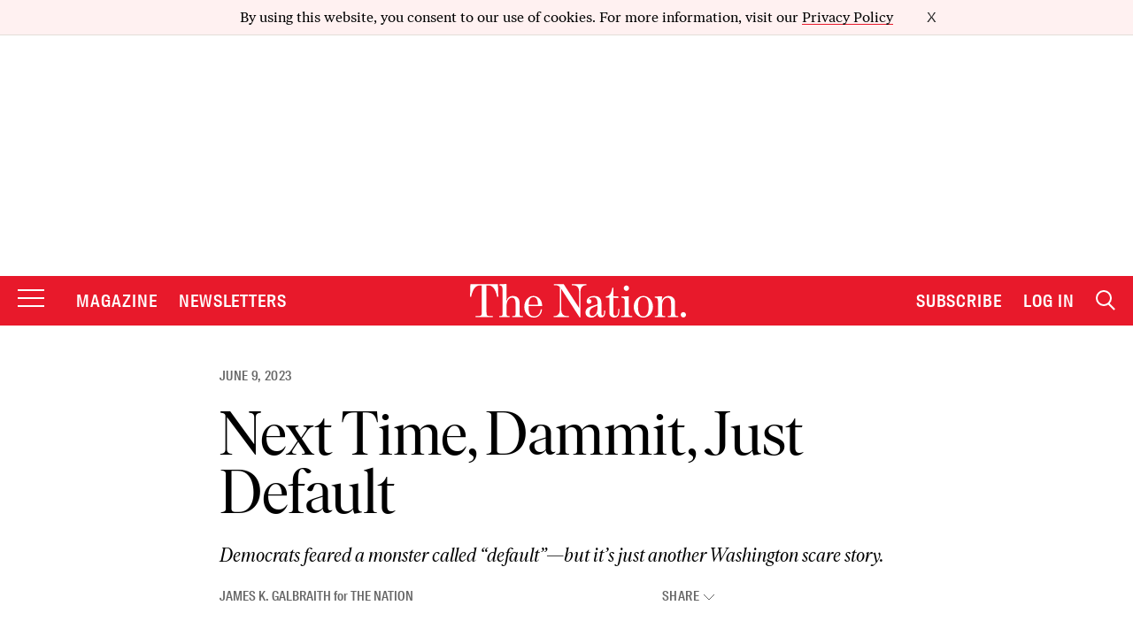

--- FILE ---
content_type: text/plain;charset=UTF-8
request_url: https://c.pub.network/v2/c
body_size: -263
content:
f06a94cf-49fc-4702-b446-d673cc555128

--- FILE ---
content_type: application/javascript
request_url: https://html-load.cc/script/d3d3LnRoZW5hdGlvbi5jb20.js
body_size: 160186
content:
// 
!function(){function a2s(){const t=["doubleverify.com","term","__fxdriver_unwrapped","programme-tv.net","<ident-token>|<function-token> <any-value>? )","sn_ad_label_","<bg-image>||<bg-position> [/ <bg-size>]?||<repeat-style>||<attachment>||<box>||<box>","none|<position>#","basename","import('","adhesion","debug","neoera-cdn.relevant-digital.com","none|circle|disc|square","[restore-rejections] handleQueued script_onerror","html:not(:has(> head > style:only-child:contains(width:399px;height:411px)))","timestamp","https://cdn.privacy-mgmt.com","isElementVisibilityHidden","getAttribute","!boolean-group","replaceScriptElementAsync","collapse|separate","SelectorList","skipWs","includeHosts","prod","selectorList","browserLanguage","__driver_evaluate","is_admiral_adwall_rendered","svb","Element_hasAttribute","join","cookielaw.org","generatedLine","none|[<'flex-grow'> <'flex-shrink'>?||<'flex-basis'>]","getSetCookie","dimatter.ai","pub_300x250m","[getDecodedLocation] failed to find decoded location","https://consent.cesoirtv.com","Generic","auto|none|preserve-parent-color","add|subtract|intersect|exclude","prependList","_selenium","max( <calc-sum># )","credentials","Expect `","dzFHcD4weUJgNVl0XGU0Ml1eQzNPVVhnYiBufWEnVGZxew==","https://fb.content-loader.com","bounceexchange.com","padStart","JSON_parse","postmedia.digital","auto|thin|none","userLanguage","repeating-conic-gradient( [from <angle>]? [at <position>]? , <angular-color-stop-list> )","cooktoria.com","normal|[light|dark|<custom-ident>]+&&only?","onWhiteSpace","techbook.de","tpc.googlesyndication.com","blob:","bydata.com","Element_matches","getVersion","normal|reverse|inherit","awesomium","https://fb.css-load.com","getConfig","<generic-script-specific>|<generic-complete>|<generic-incomplete>|<-non-standard-generic-family>","requestBids","<length>|thin|medium|thick","content-security-policy",".umogames.com","socdm.com","Event_stopPropagation","auto||<ratio>","matchDeclaration","[Bot] bot detected, botKind=","var( <custom-property-name> , <declaration-value>? )","[<url> [format( <string># )]?|local( <family-name> )]#","token","checkStructure",".pages.dev","getTime","HTMLTableRowElement","getConsentMetadata","round( <rounding-strategy>? , <calc-sum> , <calc-sum> )","<rectangular-color-space>|<polar-color-space>|<custom-color-space>","parentNode","command","createContextualFragment","[none|<single-transition-property>]||<time>||<easing-function>||<time>||<transition-behavior-value>","prebid","innovid.com","r2b2.io","KAlFSENfO3MvLldnTmZWbCB6OU1ZaFF9VGo6SkZVUykj","eventName","combo","sizes","link","hwb( [<hue>|none] [<percentage>|none] [<percentage>|none] [/ [<alpha-value>|none]]? )","insert","__webdriver_evaluate","trackad.cz","<percentage>?&&<image>","Failed to get key from: ","kind","https://consent.lep.co.uk","Url or Function is expected","set","/npm-monitoring","[<'scroll-timeline-name'>||<'scroll-timeline-axis'>]#","BatteryManager","impactify.media","HTMLSourceElement_srcset","gumgum.com","seedtag.com","get ","gacraft.jp","none|[first||[force-end|allow-end]||last]","que","/ivt/detect","auto|avoid|always|all|avoid-page|page|left|right|recto|verso|avoid-column|column|avoid-region|region","cmpChar","<'min-height'>",", scrollY: ","<'border-top-color'>{1,2}","nearest-neighbor|bicubic","Text","[<length>|<number>]{1,4}","stats.wp.com","rotateX( [<angle>|<zero>] )","walk","[<length-percentage>|left|center|right]#","atrule","nextUntil",'iframe[name="',"process","<media-query-list>","/container.html","creativeId","r2b2.cz","[<string>|<url>] [layer|layer( <layer-name> )]? [supports( [<supports-condition>|<declaration>] )]? <media-query-list>?","andbeyond.media","<color> <color-stop-length>?","__prehooked","stopPropagation","circle|ellipse","<'column-rule-width'>||<'column-rule-style'>||<'column-rule-color'>","<media-in-parens> [and <media-in-parens>]+","consumeNumber","Number of function is expected","<'grid-row-gap'> <'grid-column-gap'>?","none|auto|textfield|menulist-button|<compat-auto>","repeat( [auto-fill|auto-fit] , [<line-names>? <fixed-size>]+ <line-names>? )","[<line-names>? [<fixed-size>|<fixed-repeat>]]* <line-names>? <auto-repeat> [<line-names>? [<fixed-size>|<fixed-repeat>]]* <line-names>?","w = window.parent.parent;","as_debug","acos( <calc-sum> )","atrules","append","Node","onload","/filter-fingerprint","nextSibling","intersectionRect","eDhiM2xuMWs5bWNlaXM0dTB3aGpveXJ6djVxZ3RhcGYyNw==","\n  --------","S1ppe140PG0iNSdjJQpYTHVyeXBxQThbZUl3LURSfGtiQg==","a3luYg==","grippers|none","_as_prehooked_functions","bTByeWlxdDgzNjJwMWZhdWxqNHpnaA==","none|in-flow|all","applySourceMap","Document_querySelectorAll","cloudfront.net",'" is a required argument.',"invalid url (anchor href set): ","concat","translate( <length-percentage> , <length-percentage>? )","isDelim","samsungbrowser","originalLine","[CMP Log] Skipped due to sampling","readSequence","createElement","declarators","nextState","__proto__","element display none important","ar-v1","fromEntries","rotateY( [<angle>|<zero>] )","<blend-mode>#","<'border-top-style'>","Rule","html","class","toString","isChannelConnected","style","normal|small-caps","b3V0cHV0","charAt","kargo.com","Identifier, string or comma is expected","crios","Destroying interstitial slots : ","constructor","hashchange","Failed to detect bot:","slot_element_id","pubkey","miter|round|bevel","_sources","lookupTypeNonSC","df-srv.de","parseString","Element_id","ad-score.com","/gpt/setup","filter","Window_open","out_of_page","counters( <counter-name> , <string> , <counter-style>? )","HTML","DocumentFragment_getElementById","bliink.io","[<position> ,]? [[[<-legacy-radial-gradient-shape>||<-legacy-radial-gradient-size>]|[<length>|<percentage>]{2}] ,]? <color-stop-list>","findDeclarationValueFragments","<length>","none|[x|y|block|inline|both] [mandatory|proximity]?","handleEvent","recognizer","polarbyte.com","silent","<'height'>","browserKind","semicolon-token","find","https://ads.nicovideo.jp","ats.rlcdn.com","/analytics?host=","pub_300x250","Group","XMLHttpRequest_responseURL","CefSharp","isElementDisplayNoneImportant","querySelector","getParameter","matchAtruleDescriptor","Google","<xyz-space> [<number>|<percentage>|none]{3}","https://googleads.g.doubleclick.net/pagead/ads","':' <ident-token>|':' <function-token> <any-value> ')'","srgb|srgb-linear|display-p3|a98-rgb|prophoto-rgb|rec2020","MatchOnce","splice","normal|always","uBlock Origin","Identifier","none","/getconfig/sodar","scribd.com","<'column-width'>||<'column-count'>","none|[ex-height|cap-height|ch-width|ic-width|ic-height]? [from-font|<number>]","none|all","addProperty_","rule","hash-token","[[<integer>|infinite]{2}]#|auto","a2Zwdg==","types","HTMLTableCellElement","aswift","[normal|<baseline-position>|<content-distribution>|<overflow-position>? <content-position>]#","normal|[stylistic( <feature-value-name> )||historical-forms||styleset( <feature-value-name># )||character-variant( <feature-value-name># )||swash( <feature-value-name> )||ornaments( <feature-value-name> )||annotation( <feature-value-name> )]","_top","ABCDEFGHIJKLMNOPQRSTUVWXYZabcdefghijklmnopqrstuvwxyz","<compound-selector>#","adkernel.com","<'text-wrap-mode'>||<'text-wrap-style'>","img_","combinator","cmVzZXJ2ZWQyT3V0cHV0","invalid protect-id prefix: ","permission","setTargetingForGPTAsync","opacity","match.rundsp.com","__as_rej","ins.adsbygoogle","callback","<number-zero-one>","HTMLElement","thatgossip.com","<'justify-self'>|anchor-center","a-mo.net","browsiprod.com","descriptors","setPrototypeOf","as-search-","})()","btoa","right","eat","IVT detection failed","adnxs.net","normal|allow-discrete","pageview","Unknown property",'link[rel="stylesheet"][href*="',"<font-weight-absolute>|bolder|lighter","; Secure","JSON","rgba( <percentage>{3} [/ <alpha-value>]? )|rgba( <number>{3} [/ <alpha-value>]? )|rgba( <percentage>#{3} , <alpha-value>? )|rgba( <number>#{3} , <alpha-value>? )","parseWithFallback","Unknown at-rule descriptor","<box>|border|text","phantomas","shouldPageviewOnUrlChange","fromCodePoint","width","larger|smaller","normal|text|emoji|unicode","ad.doorigo.co.kr","auto|<integer>{1,3}","bidder","forEachRight","<declaration>","eatIdent","HTMLElement_title","domAutomationController","/gampad/ads","extra","<'align-self'>|anchor-center",'function t(n,r){const c=e();return(t=function(t,e){return c[t-=125]})(n,r)}function e(){const t=["501488WDDNqd","currentScript","65XmFJPF","stack","3191470qiFaCf","63QVFWTR","3331tAHLvD","3cJTWsk","42360ynNtWd","2142mgVquH","remove","__hooked_preframe","18876319fSHirK","defineProperties","test","1121030sZJRuE","defineProperty","9215778iEEMcx"];return(e=function(){return t})()}(function(n,r){const c=t,s=e();for(;;)try{if(877771===-parseInt(c(125))/1+-parseInt(c(141))/2*(parseInt(c(126))/3)+-parseInt(c(137))/4*(-parseInt(c(139))/5)+parseInt(c(136))/6+parseInt(c(128))/7*(-parseInt(c(127))/8)+parseInt(c(142))/9*(-parseInt(c(134))/10)+parseInt(c(131))/11)break;s.push(s.shift())}catch(t){s.push(s.shift())}})(),(()=>{const e=t;document[e(138)][e(129)]();const n=Object[e(135)],r=Object.defineProperties,c=()=>{const t=e,n=(new Error)[t(140)];return!!new RegExp(atob("KChhYm9ydC1vbi1pZnJhbWUtcHJvcGVydHl8b3ZlcnJpZGUtcHJvcGVydHkpLShyZWFkfHdyaXRlKSl8cHJldmVudC1saXN0ZW5lcg=="))[t(133)](n)};Object[e(135)]=(...t)=>{if(!c())return n(...t)},Object[e(132)]=(...t)=>{if(!c())return r(...t)},window[e(130)]=!0})();',"result","prev_scp","values","trim","reserved2Input","papi","microad.jp","condition","low","Window_frames","tokenStart","; Path=","gdprApplies","sourceRoot","pow( <calc-sum> , <calc-sum> )","hasFocus","webkitResolveLocalFileSystemURL","<empty string>","<keyframe-block>+","channel","firefox","Element_removeAttribute","HTMLAnchorElement_hostname","bhg.com","as_logs","navigator.webdriver is undefined","<number>|left|center|right|leftwards|rightwards","didomi-","none|proximity|mandatory","[<page-selector>#]?","auto|all|none","HTMLTableSectionElement","ZWhvcg==","<keyframes-name>","checkAtruleDescriptorName","element","defaultView","modifier","auto|<time>","HTMLIFrameElement_contentWindow","b3U3ZXJjdnc5bDAxeWdobmZpcDY4NWJ6eHF0YWszc2ptNA==","$cdc_asdjflasutopfhvcZLmcfl_","String_replace","replaceChild","*[id]","dimension-token","skewX( [<angle>|<zero>] )","matchRef","default","insertAfter","<'inset-inline-start'>","computeSourceURL","none|<length>","nonzero|evenodd","cqw","getPropertyValue","lexer","adpushup.com","getOutOfPage","notificationPermissions signal unexpected behaviour","webkitTemporaryStorage","pagead2.googlesyndication.com",'target="_top"',"auto|bullets|numbers|words|spell-out|<counter-style-name>","HTMLLinkElement_rel","rawMessage","Py0wOHRQKEpIMUVHeyVbaiZzIiBENWs=","urlParse","` structure definition","https://pagead2.googlesyndication.com/pagead/js/adsbygoogle.js","__esModule","brave","no purpose 1 consent","[<predefined-rgb-params>|<xyz-params>]","<'inline-size'>","even","as_inventory_frame_listener_adder","denied","__webdriver_script_function","<url>","lr-tb|rl-tb|tb-rl|lr|rl|tb","none|all|<dashed-ident>#","i|s","gpt_loaded_time","cssWideKeywords","collapse|discard|preserve|preserve-breaks|preserve-spaces|break-spaces","googleads.g.doubleclick.net","adblock_fingerprint","https://ib.adnxs.com/ut/v3/prebid","parseFromString","shouldHookDomContentLoadedLateListeners","<'inset-block'>"," |  ","auto|<position>","[<'offset-position'>? [<'offset-path'> [<'offset-distance'>||<'offset-rotate'>]?]?]! [/ <'offset-anchor'>]?","https://qa.html-load.com","symbol","log( <calc-sum> , <calc-sum>? )","api.reurl.co.kr","Node_baseURI","language"," pending cmds","requestNonPersonalizedAds","[<length>|<percentage>]{1,4}","closed","dsp-service.adtarget.biz","title","HTMLIFrameElement_src","NmFreWhvcjgwbTM3c2xmdzF2eHA=","matches","Document_getElementsByTagName","as_location","adtelligent.com","excludeHosts","input","shouldLogRaptive",'<div class="CAN_ad">',"consumeUntilLeftCurlyBracketOrSemicolon","Terminate - non-auto-recovery","attr( <attr-name> <type-or-unit>? [, <attr-fallback>]? )","em1wYw==","groups","none|[<'grid-template-rows'> / <'grid-template-columns'>]|[<line-names>? <string> <track-size>? <line-names>?]+ [/ <explicit-track-list>]?","Terminate - no active auto recovery","<page-selector-list>","ad.360yield-basic.com","invalid protect-id length: ","[auto? [none|<length>]]{1,2}","flux.jp","nicovideo.jp","Attribute selector (=, ~=, ^=, $=, *=, |=) is expected","<urange>#","https://mp.4dex.io/prebid","truvidplayer.com","tan( <calc-sum> )","ignore|normal|select-after|select-before|select-menu|select-same|select-all|none","<counter()>|<counters()>","Bad syntax","<easing-function>#","ayads.co","repeat( [<integer [1,∞]>|auto-fill] , <line-names>+ )","HTMLMediaElement","FeatureRange","s.amazon-adsystem.com","readyState","form","<shape-box>|fill-box|stroke-box|view-box","visible","opts","isVisibleIframe","(function(){","firefox_etp_enabled","cache_is_blocking_ads","Blocked prebid request for ","Selector","none|[<shape-box>||<basic-shape>]|<image>","dXk4b2EyczZnNGozMDF0OWJpcDdyYw==","` is missed","action","auto|text|none|contain|all","safe","Semicolon or block is expected","Invalid reserved state: ","dyv1bugovvq1g.cloudfront.net","x-frame-height","<bg-position>#","normal|ultra-condensed|extra-condensed|condensed|semi-condensed|semi-expanded|expanded|extra-expanded|ultra-expanded|<percentage>","eDxbeWtZJTEtc0s5X0MwUmFqIzhPTGxdL0h3aHFGVQkz","trys","none|<color>|<url> [none|<color>]?|context-fill|context-stroke","__fpjs_d_m","<number>|<dimension>|<ident>|<ratio>","RegExp_exec","log.pinterest.com","normal|compact","<'top'>","revert-layer","__gpp","//# sourceURL=rtb_adm.js","productSub","akamaized.net","none|auto","Element_className","ui-serif|ui-sans-serif|ui-monospace|ui-rounded","Document_URL","chained|none","scorecardresearch.com","flags","cmVzZXJ2ZWQxT3V0cHV0","Unexpected end of input","<media-not>|<media-and>|<media-in-parens>","throw new Error();","[visible|hidden|clip|scroll|auto]{1,2}|<-non-standard-overflow>","method","not_blocking_ads","polygon( <fill-rule>? , [<length-percentage> <length-percentage>]# )","main_richload","htlad-","marker-start","<family-name>","delete","SVGElement","<'text-decoration-line'>||<'text-decoration-style'>||<'text-decoration-color'>||<'text-decoration-thickness'>","; Max-Age="," used broken syntax definition ","once","WEVRNSU8Sl9oIy4wZj92ZUs6ewlDdXRqYEJQOE5HVWIp","calc(","every","skewY( [<angle>|<zero>] )","FeatureFunction","[none|<keyframes-name>]#","https://ad.yieldlab.net/yp","autobild.de","dn0qt3r0xannq.cloudfront.net","country","analytics","[center|[[left|right|x-start|x-end]? <length-percentage>?]!]#","normal|spell-out||digits||[literal-punctuation|no-punctuation]","outerHeight","<mask-reference>||<position> [/ <bg-size>]?||<repeat-style>||<geometry-box>||[<geometry-box>|no-clip]||<compositing-operator>||<masking-mode>","length","gblpids","comma-token","url","declarationList","reportToSentry","window.parent._df.t","stickyads","monitoring","sdkVersion","<unknown>","charCode","j7p.jp","normal|<number>|<length>|<percentage>","simpli.fi","serif|sans-serif|cursive|fantasy|monospace","border-box|padding-box|content-box","isAbsolute",".end","land","sourcesContent","https://cmp.techbook.de","onetrust-","rect( <top> , <right> , <bottom> , <left> )|rect( <top> <right> <bottom> <left> )","lvmin","api.receptivity.io","fGAJJ1JxajZDTldIXUk4c3g3dTNm","test","fuse","deg","strict","ZnU2cXI4cGlrd2NueDFhc3RtNDc5YnZnMmV6bG8wM2h5","shouldRecover","createList","__as_is_xhr_loading","<symbol>+","SYN","config","WebGLRenderingContext is null","properties","remove","<declaration-value>","parseCustomProperty","<'border-top-width'>||<'border-top-style'>||<color>","getComputedStyle","print","'[' <custom-ident>* ']'","response","clearTimeout","normal|italic|oblique <angle>{0,2}","springserve.com","https://cmp.bz-berlin.de","Rzc1MmVgTFh4J1ptfTk8CXs/Rg==","attributionSrc","cXA1cjg0Mnljdnhqb3diYXo3dWh0czlnazZpMGVtbjEzZg==","Maximum iteration number exceeded (please fill an issue on https://github.com/csstree/csstree/issues)","clear","MSG_ACK_INVISIBLE","_WEBDRIVER_ELEM_CACHE","auto|normal|stretch|<baseline-position>|<overflow-position>? [<self-position>|left|right]","Type of node should be an Object","inherit","hooked_page","adingo.jp","auto|<color>{2}","Terminate - memory limit threshold","center|start|end|flex-start|flex-end","custom","navigator.permissions is undefined","onorientationchange","<'margin-block'>","duration","not <query-in-parens>|<query-in-parens> [[and <query-in-parens>]*|[or <query-in-parens>]*]","auto|stable&&both-edges?","reserved1","onreadystatechange","document.documentElement.getAttributeNames is not a function","<track-breadth>|minmax( <inflexible-breadth> , <track-breadth> )|fit-content( <length-percentage> )","skip","VHg8V3xYdmN1YkN6LWVrVS8gb2lNCSY6JUlnPjJoe3Nb","errorTrace signal unexpected behaviour","<ns-prefix>? <ident-token>","Function name must be `url`","isGecko","[normal|x-slow|slow|medium|fast|x-fast]||<percentage>","initMain","opt/","performance_gpt_ad_rendered","ReadableStream is not supported in fetchLater","_ad","QiBjMQkzRlklPGZfYjJsdV44Wk5DeiNHJ3ZXTTdyJlE9","bmxvYw==","Event_stopImmediatePropagation","ivt","<calc-value> ['*' <calc-value>|'/' <number>]*",".set","\\$&","Element_getElementsByClassName","window.top.apstag.runtime.callCqWrapper","raider.io","cnlwYQ==","url(","parse","http://","exportSnapshot","as_domain","<'align-items'> <'justify-items'>?","text/html","RVlmP1JOMmF9V2JVNWVIX3xTdEpv","createAuctionNonce","space-between|space-around|space-evenly|stretch","cqmin","baseURI","aXRoYw==","__phantomas","resize","normal|embed|isolate|bidi-override|isolate-override|plaintext|-moz-isolate|-moz-isolate-override|-moz-plaintext|-webkit-isolate|-webkit-isolate-override|-webkit-plaintext","[CMP Log] Status logged: is_cmp_blocked=","MediaSettingsRange","<pseudo-page>+|<ident> <pseudo-page>*",'"googMsgType"',"__replaced","recoverAds","visualViewport","HTMLMediaElement_src","none|<image>|<mask-source>","si.com","bidsBackHandler","<'min-width'>","/runner.html","Nth","toSetString","setPAAPIConfigForGPT","blocked","yandex.com","Element_querySelector","ds.uncn.jp","closest","__lastWatirConfirm","null","kargo-","webdriver","ports","() => version","connatix.com","hue-rotate( <angle> )","vendor",'[name^="google_ads_iframe"]',"scanSpaces","random","svi","-moz-ButtonDefault|-moz-ButtonHoverFace|-moz-ButtonHoverText|-moz-CellHighlight|-moz-CellHighlightText|-moz-Combobox|-moz-ComboboxText|-moz-Dialog|-moz-DialogText|-moz-dragtargetzone|-moz-EvenTreeRow|-moz-Field|-moz-FieldText|-moz-html-CellHighlight|-moz-html-CellHighlightText|-moz-mac-accentdarkestshadow|-moz-mac-accentdarkshadow|-moz-mac-accentface|-moz-mac-accentlightesthighlight|-moz-mac-accentlightshadow|-moz-mac-accentregularhighlight|-moz-mac-accentregularshadow|-moz-mac-chrome-active|-moz-mac-chrome-inactive|-moz-mac-focusring|-moz-mac-menuselect|-moz-mac-menushadow|-moz-mac-menutextselect|-moz-MenuHover|-moz-MenuHoverText|-moz-MenuBarText|-moz-MenuBarHoverText|-moz-nativehyperlinktext|-moz-OddTreeRow|-moz-win-communicationstext|-moz-win-mediatext|-moz-activehyperlinktext|-moz-default-background-color|-moz-default-color|-moz-hyperlinktext|-moz-visitedhyperlinktext|-webkit-activelink|-webkit-focus-ring-color|-webkit-link|-webkit-text","inventories","boolean","[[<family-name>|<generic-voice>] ,]* [<family-name>|<generic-voice>]|preserve","MatchGraph","SyntaxError","url( <string> <url-modifier>* )|<url-token>","boolean-expr","HTMLVideoElement_poster","findWsEnd","scroll-position|contents|<custom-ident>","splitCookiesString","Parse error: ","none|<custom-ident>","gpt_limited","normal|reset|<number>|<percentage>","rect( [<length-percentage>|auto]{4} [round <'border-radius'>]? )",".source","cWdwazM3NW50bDhqdzlybXgyaTBoYzF6dXY0b2J5NnNlZg==","<transition-behavior-value>#","not expected type of fetch Request: ","[CMP Log] Error: ","BotdError","<length>|<percentage>","Element_innerHTML","Terminate - profile not found","calc( <calc-sum> )","MUVIYi58dT9wKHFmUGl0eSdyNk8lCXc9XTlCSlJEOzo4aw==","xhr_defer","supports(",'[class^="div-gpt-ad"]',"repeat|no-repeat|space|round","brandmetrics.com","getOwnPropertyDescriptor","linear|radial","none|element|auto","clickiocdn.com","Yml4cXJod245emptNTRvMTJmZTBz","MHQ4a2JmMjZ1ejlzbWg3MTRwY2V4eQ==","oklch( [<percentage>|<number>|none] [<percentage>|<number>|none] [<hue>|none] [/ [<alpha-value>|none]]? )","https://","banner_ad","HTMLStyleElement_insertBefore","path( [<fill-rule> ,]? <string> )","<supports-condition>",'"><\/script></head><body></body></html>',"[restore-rejections] restoreDeferredRejections__adblock","[( <scope-start> )]? [to ( <scope-end> )]?","cbidsp","getNode","race","cmp.osano.com","<box>#","adUnits","HTMLTableElement","https://ap.lijit.com/rtb/bid","reset","getAttributeNames","Bad syntax reference: ","cqh","'.' <ident-token>","signal","normal|italic|oblique <angle>?","a2AoNTl3aikie2c+c1xvNlRpQXgKTFA/cWFwdDBdLUl5ZQ==","Mozilla/5.0 (Macintosh; Intel Mac OS X 10_15_7) AppleWebKit/537.36 (KHTML, like Gecko) Chrome/139.0.0.0 Safari/537.36","indiatimes.com","getAtruleDescriptor","https://btlr.sharethrough.com/universal/v1","https://cmp.osano.com","className","XMLHttpRequest_status","content|fixed","sn-","__lastWatirPrompt"," or hex digit","<page-margin-box-type> '{' <declaration-list> '}'","s2s.t13.io","https://www.google.com","name","Function","/\\r\\n/g","<complex-selector-unit> [<combinator>? <complex-selector-unit>]*","EventTarget_addEventListener","start","responseType","(\\s|>)","structure","https://consent.yorkshirepost.co.uk","domain switched","https://prebid.trustedstack.com/rtb/trustedstack","() { [native code] }","property","[data-ad-name]","cancelAnimationFrame","<wq-name>","container","declaration","Raw","<'caret-color'>||<'caret-shape'>","lep.co.uk","blN5TkRHJ01qL288VSBsIlFFa21pWDJIe1pZSmg0JT1f","MSG_ACK","cookieless-data.com","refinery89.com","lines","appconsent.io","Selector is expected","geoedge.be","Mismatch","repeat","_as_injected_functions","cDkxdHp4NGlic2h3ZjNxeWVuNTA2dWdvMm1rdjhscmpjNw==","from( <color> )|color-stop( [<number-zero-one>|<percentage>] , <color> )|to( <color> )","<outline-radius>{1,4} [/ <outline-radius>{1,4}]?","Element_closest","<length-percentage>{1,2}","cootlogix.com","urlGenerate","attributionsrc","tokenEnd","<'text-emphasis-style'>||<'text-emphasis-color'>",'[data-id^="div-gpt-ad"]',"https://static.criteo.net/js/ld/publishertag.prebid.js","Hex or identifier is expected","/pcs/activeview?","sharethrough.com","fminer","MAIN","leftComparison","Y29rcQ==","HTMLLinkElement_href","adsrvr.org","false|true","https:","https://pbs.nextmillmedia.com/openrtb2/auction","compareByGeneratedPositionsInflated","lookupNonWSType","pbxai.com","VHNwektcVnZMMzkpOlBSYTh4Oy51ZyhgdD93XTZDT2ZGMQ==",".start","reject","fxios/","nexx360.io","dWwyb3cwMWo5enE1OG1mazRjdjM3YWJzeWlndGVoNnhu","<line-width>{1,4}","<'margin-inline-start'>",".constructor","captureEvents","forEach","PerformanceEntry_name","pubads","<'background-color'>||<bg-image>||<bg-position> [/ <bg-size>]?||<repeat-style>||<attachment>||<box>||<box>","toUpperCase","mozInnerScreenX","additionalAdsBait","isElementDisplayNone","merequartz.com","https://ad-delivery.net/px.gif?ch=2","postrelease.com","<'opacity'>","Plus sign","matrix( <number>#{6} )","matcher","https://consent.northernirelandworld.com","unprotect","XXX","<angle>|<percentage>",'Delim "',"<'border-width'>||<'border-style'>||<color>","originalPositionFor","cqmax","secure","MessageEvent_origin","cGhtMjF2OWN3NGI3M3lnbG5meG90YXpzdWo4cXJrNjUwaQ==","window.external.toString is not a function","[<length-percentage>|auto]{1,2}|cover|contain","https://imasdk.googleapis.com","HTMLAnchorElement_hash","<line-style>{1,4}","[jis78|jis83|jis90|jis04|simplified|traditional]","-moz-linear-gradient( <-legacy-linear-gradient-arguments> )|-webkit-linear-gradient( <-legacy-linear-gradient-arguments> )|-o-linear-gradient( <-legacy-linear-gradient-arguments> )","webgl","pipeThrough","argument val is invalid","limit","d15kdpgjg3unno.cloudfront.net","<'cue-before'> <'cue-after'>?","str","google_ads","hadronid.net","pubads.g.doubleclick.net","<ray()>|<url>|<basic-shape>","none|[crop||cross]","publisher1st.com","[auto|block|swap|fallback|optional]","<'container-name'> [/ <'container-type'>]?","_version"," undefined","d2VneWpwenV4MzhxMmE5dm1pZm90","<time>#","fill","tail","getLocationFromList","ad.as.amanad.adtdp.com","auto|<length>","coupang","adm","updateCursors","[<url>|<gradient>|none] [<length-percentage>{4} <-webkit-mask-box-repeat>{2}]?","HTMLScriptElement_attributionSrc","onmousedown","( <declaration> )","HTMLMetaElement","_client_fetch","output","leave","query","<position>#","distinctiveProps","; HttpOnly","__tcfapi not found within timeout","hasOwnProperty","[<counter-name> <integer>?|<reversed-counter-name> <integer>?]+|none","axelspringer.com","inset?&&<length>{2,4}&&<color>?","ME5tfXViQzlMNmt7Nygibng+cz1Lb11JQncveVNnZiVX","lvw","ar-yahoo-v1","<mf-name>","Performance.network","vmax","<url>|<string>","adsdk.microsoft.com","DOMParser","POST","Terminate - non-adblock","label","replace","SYN_URG","apcnf","min","sendXHR","cache_adblock_circumvent_score","catch","break","<div","mask","auto|normal|active|inactive|disabled","gw.geoedge.be","nullable","normal|none|[<common-lig-values>||<discretionary-lig-values>||<historical-lig-values>||<contextual-alt-values>||stylistic( <feature-value-name> )||historical-forms||styleset( <feature-value-name># )||character-variant( <feature-value-name># )||swash( <feature-value-name> )||ornaments( <feature-value-name> )||annotation( <feature-value-name> )||[small-caps|all-small-caps|petite-caps|all-petite-caps|unicase|titling-caps]||<numeric-figure-values>||<numeric-spacing-values>||<numeric-fraction-values>||ordinal||slashed-zero||<east-asian-variant-values>||<east-asian-width-values>||ruby]","ping","<mask-layer>#","91d63f52","MessageEvent_source","<length>{1,2}","lookupType","recovery_adm_gpt_request","https://consent.manchesterworld.uk","DisallowEmpty","[center|[[top|bottom|y-start|y-end]? <length-percentage>?]!]#","js-tag.zemanta.com","stackadapt.com","sourceContentFor","checkPropertyName","pubmatic.com","protectedHeader","-ad","{-token","index","<'grid-template'>|<'grid-template-rows'> / [auto-flow&&dense?] <'grid-auto-columns'>?|[auto-flow&&dense?] <'grid-auto-rows'>? / <'grid-template-columns'>","RegExp_test","getElementById","azUyM3RscHplcXZzMHlqaDgxb2d1YTZ3bmJyN2M5bWY0aQ==","isInIframe","border-box|content-box|margin-box|padding-box","auto|<color>","googlesyndication\\.com","manchesterworld.uk","Invalid mapping: ","inside|outside","Element_querySelectorAll","reserved2","boundingClientRect","some","<'margin-top'>","children","isInAdIframe","href","SyntaxReferenceError","as_","left|right|none|inline-start|inline-end","Click","wrap|none","data:text/html,","leaderboard","window.process is","instance","eDUwdzRvZTdjanpxOGtyNmk5YWZ0MnAxbmd1bG0zaHlidg==","[<type-selector>? <subclass-selector>*]!","dXl5aw==","normal|<content-distribution>|<overflow-position>? [<content-position>|left|right]","stringify","element out of viewable window","bkVlSkthLjpQe0E7eDBVTCI0J1hGbXx9d2Z2elEjN1pTKA==","addMapping","e-planning.net","[[left|center|right|span-left|span-right|x-start|x-end|span-x-start|span-x-end|x-self-start|x-self-end|span-x-self-start|span-x-self-end|span-all]||[top|center|bottom|span-top|span-bottom|y-start|y-end|span-y-start|span-y-end|y-self-start|y-self-end|span-y-self-start|span-y-self-end|span-all]|[block-start|center|block-end|span-block-start|span-block-end|span-all]||[inline-start|center|inline-end|span-inline-start|span-inline-end|span-all]|[self-block-start|center|self-block-end|span-self-block-start|span-self-block-end|span-all]||[self-inline-start|center|self-inline-end|span-self-inline-start|span-self-inline-end|span-all]|[start|center|end|span-start|span-end|span-all]{1,2}|[self-start|center|self-end|span-self-start|span-self-end|span-all]{1,2}]","yieldlab.net","start|end|center|stretch","<integer>&&<symbol>","https://content-loader.com","insertRule","auto|<length>|<percentage>|min-content|max-content|fit-content|fit-content( <length-percentage> )|stretch|<-non-standard-size>","sandbox","sepia( <number-percentage> )","allowRunInIframe","handlers","listenerId","Window","blocked_filters","consumeFunctionName","<feature-value-declaration>","<'min-inline-size'>","<complex-real-selector>#","__lastWatirAlert","replaceSync","start|center|end|baseline|stretch","rem( <calc-sum> , <calc-sum> )","cqi","mimeTypes","matchProperty","ybar","loader","skimresources.com","sync.search.spotxchange.com","flow|flow-root|table|flex|grid|ruby","context","Number sign is not allowed","normal|break-all|keep-all|break-word|auto-phrase","https://static.dable.io/dist/plugin.min.js","microad.net","exp( <calc-sum> )","dvb","ads","Terminate - not allowed running in iframe","adDiv",", sample_ratio=","resolve","dotomi.com","Combinator is expected","https://hb.minutemedia-prebid.com/hb-mm-multi","notificationPermissions","HTMLStyleElement","layer(","line","skipSC","clickio.com","limit_memory_filter","-moz-repeating-radial-gradient( <-legacy-radial-gradient-arguments> )|-webkit-repeating-radial-gradient( <-legacy-radial-gradient-arguments> )|-o-repeating-radial-gradient( <-legacy-radial-gradient-arguments> )","Failed to detect bot: botd timeout","<line-style>","permissions","ray( <angle>&&<ray-size>?&&contain?&&[at <position>]? )","removeAttribute","Failed to decode protect-url: url is empty","` node type definition","enjgioijew","edge","column","[AdShield API] Executing ","stylesheet","workers.dev","api.assertcom.de","target-counters( [<string>|<url>] , <custom-ident> , <string> , <counter-style>? )","cancelIdleCallback","434800AgHTgd","cWJ1dw==","content|<'width'>","webGL","eof","At-rule `@","findAll","meta","balance","Equal sign is expected","HTMLTableCaptionElement","reason","Window_requestIdleCallback","infinityfree.com","auto|none|scrollbar|-ms-autohiding-scrollbar","WebKitMediaKeys","onerror"," | ","none|[<number>|<percentage>]{1,3}","toUTCString","Terminate - not active","<number>|<dimension>|<percentage>|<calc-constant>|( <calc-sum> )","omid-","lch( [<percentage>|<number>|none] [<percentage>|<number>|none] [<hue>|none] [/ [<alpha-value>|none]]? )","as_skip","contentWindow","next","mmctsvc.com","?as-revalidator=","<noscript>","isNameCharCode","'>'|'+'|'~'|['|' '|']","hsl|hwb|lch|oklch","getLocation","option encode is invalid",'" is expected',"nthChildOf","aTtVaidbPHciRFQwbFpMZ1M4ZiNoeHNNVn10eTpFLSlg","JSON_stringify","port1","<number>","] by [","getTargeting","<grid-line>","richaudience.com","aG5bUlhtfERPSC86LkVWS0o7NH1TVQ==",'<\/script><script src="',"https://prebid.cootlogix.com/prebid/multi/","HTMLAnchorElement_target","mixed|upright|sideways","enabled","prependData","mediaText","block","<length>|<percentage>|auto","kueezrtb.com","<'border-top-left-radius'>","orientation","getFirstListNode","include","flatMap","cssWideKeywordsSyntax","initLogUploadHandler","childNodes","none|<shadow-t>#","Exception occurred in proxy property set ","thread-","onlyForAsTest","Expect an apostrophe","Document_getElementsByClassName","servenobid.com","Css","matrix3d( <number>#{16} )","for","focus/",'a[target="_blank"][rel="noopener noreferrer"]:has(> div#container > div.img_container > img[src^="https://asset.ad-shield.cc"])\nbody > a[href^="https://www.amazon."][href*="tag=adshield"][target="_blank"]\nbody > a[href^="https://s.click.aliexpress.com"][target="_blank"][rel="noopener noreferrer"]\nadfm-ad\namp-ad-exit + div[class^="img_"]:has(+ div[aria-hidden="true"] + amp-pixel + amp-pixel)\namp-ad-exit + div[class^="img_"]:has(+ div[aria-hidden="true"] + amp-pixel + div[style^="bottom:0;right:0;width"])\namp-ad-exit + div[class^="img_"]:has(+ div[aria-hidden="true"] + div[style^="bottom:0;right:0;width"])\namp-img[class^="img_"][style="width:300px;height:250px;"]\namp-img[class^="img_"][style="width:336px;height:280px;"]\na[href*="-load"][href*=".com/content/"] > amp-img[src^="https://tpc.googlesyndication.com/daca_images/simgad/"]\na[href*="-load"][href*=".com/content/"][attributionsrc^="https://track.u.send.microad.jp"]\na[href*="-load"][href*=".com/content/"][style$="margin:0px auto;text-decoration:none;"]\na[href*="-load"][href*=".com/content/"][attributiondestination="https://appier.net"]\na[href*="-load"][href*=".com/content/"][style="display:inline-block;"]\na[href="javascript:void(window.open(clickTag))"] > div[id^="img_"]\na[style="text-decoration:none;"] > div[style^="border: none; margin: 0px;"]\na[style^="background:transparent url"][style*="html-load.com/"]\nbody > a[attributionsrc*="html-load.com/"]\nbody > a[href^="https://content-loader.com/content"][target="_top"]\nbody > a[href^="https://html-load.com/content"][target="_top"]\nbody > a[target="_blank"][rel="noopener noreferrer"][href^="https://07c225f3.online/content"][href*="/0/"]\nbody > a[target="_blank"][rel="noopener noreferrer"][href*="-load"][href*=".com/content/"][href*="/0/"]\nbody > div:not([class]):not([id]) > script + div[id^="img_"] > div[id^="img_"][visibility="visible"]\nbody > div:not([class]):not([id]) > script + div[id^="img_"] > script + span[id^="img_"][style] > a[href*="-load"][href*=".com/content/"]\nbody > div[class^="img_"] > a[href*="-load"][href*=".com/content/"][target="_blank"]\nbody > div[class^="img_"] > style + div[id^="img_"] + div[class^="img_"]\nbody > div[class^="img_"][id^="img_"] > button[type="button"][class^="img_"][id^="img_"]\nbody > div[id^="img_"] > div[style$="height:280px;"][class*=" img_"]\nbody > div[id^="img_"]:has(+ amp-pixel + amp-analytics)\nbody > div[id^="img_"]:has(+ amp-pixel + div[style^="bottom:0;right:0;width"])\nbody > div[style="display:inline"] > div[class^="img_"][id^="img_"]\nbody > iframe[src*="-load"][src*=".com/content/"] + div[id^="img_"]\nbody > iframe[src*="-load"][src*=".com/content/"] ~ script + div[class^="img_"]\nbody > script + div + div[style="display:inline"] > a[target="_blank"][href*="-load"][href*=".com/content/"]\nbody > script + script + script + div + div[style="display:inline"] > div:not([id]):not([class])\nbody > script + script + script + div + div[style="display:inline"] > div[class^="img_"][id^="img_"] > div[class^="img_"] > div[class^="img_"] > div[class*=" img_"] > a[href*="-load"][href*=".com/content/"][target="_blank"][rel="nofollow"]\nbody > script[src]:first-child + div:not([id]):not([class]) > script + script[src] + script + div[id^="img_"]\nbody > script[src]:first-child + script + div:not([id]):not([class]) > script + script[src] + script + div[id^="img_"]\nbody[class^="img_"] > div[style$="-webkit-tap-highlight-color:rgba(0,0,0,0);"]\nbody[class^="img_"][style$="running none;"]\nbody[class^="img_"][style^="background-color"]\nbody[class^="img_"][style^="opacity: 1;"]\nbody[onclick="ExitApi.exit();"][style="cursor:pointer"] > a[href="javascript:(function(){open(window.clickTag)})()"]\nbody[style$="transform-origin: left top;"] > div[id^="img_"]\ndiv:not([class]) + style + div[class^="img_"] > img[src*=".com/content/"]\ndiv[class^="img_"] > table[class^="img_"]\ndiv[class^="img_"][onclick^="handleClick(event, \'https:"]\ndiv[class^="img_"][started="true"]\ndiv[class^="img_"][style$="196px; position: absolute;"]\ndiv[class^="img_"][style="width:100%"]\ndiv[class^="img_"][style^="background: url("https://html-load.com"]\ndiv[class^="img_"][style^="grid-template-areas:\'product-image buy-box"]\ndiv[class^="img_"][style^="height:189px;"]\ndiv[class^="img_"][style^="width: 410px"] > div[class^="img_"] > lima-video\ndiv[class^="img_"][id^="img_"][active_view_class_name]\ndiv[class^="img_"][id^="img_"][style^="width: 300px; height: 254px;"]\ndiv[id^="img_"] > div[id^="img_"][style="width: auto;"]\ndiv[id^="img_"] > div[style$="text-decoration:none;width:300px;"]\ndiv[id^="img_"] > div[style^="margin:0;padding:0;"]\ndiv[id^="img_"] > svg[style$="overflow:visible;z-index:0;box-shadow:none;"]\ndiv[id^="img_"]:first-child > div[aria-hidden="true"] + div[id^="img_"]\ndiv[id^="img_"][class^="img_"][lang][style="overflow: hidden; width: 100%; height: 100%;"]\ndiv[id^="img_"][class^="img_"][mode]\ndiv[id^="img_"][coupang]\ndiv[id^="img_"][ggnoclick]\ndiv[id^="img_"][onclick="fireClickHandler()"]\ndiv[id^="img_"][onclick^="window.open"]\ndiv[id^="img_"][ontouchend$="touchEnd(event)"]\ndiv[id^="img_"][role="button"]\ndiv[id^="img_"][style*="font-family: arial, helvetica, sans-serif;"]\ndiv[id^="img_"][style$="height: 248px; overflow: hidden;"]\ndiv[id^="img_"][style$="height:100px;"]\ndiv[id^="img_"][style$="height:90px;overflow:hidden;"]\ndiv[id^="img_"][style$="justify-content: center; align-items: center; position: relative;"]\ndiv[id^="img_"][style$="overflow:hidden; display:inline-block;"]\ndiv[id^="img_"][style$="padding: 0px; display: inline-block;"]\ndiv[id^="img_"][style$="position: sticky; top: 0; z-index: 1;"]\ndiv[id^="img_"][style$="width: 100%; z-index: 2147483647; display: block;"]\ndiv[id^="img_"][style$="width: 100%; z-index: 2147483647;"]\ndiv[id^="img_"][style$="width:100%;height:250px;overflow:hidden;"]\ndiv[id^="img_"][style="cursor: pointer;"]\ndiv[id^="img_"][style="opacity: 1;"]\ndiv[id^="img_"][style="overflow:hidden;"]\ndiv[id^="img_"][style="width: 300px;"]\ndiv[id^="img_"][style="width:300px;height:200px;"]\ndiv[id^="img_"][style^="display: flex; justify-content: center; align-items: center; width: 300px;"]\ndiv[id^="img_"][style^="height: 250px; width: 300px;"]\ndiv[id^="img_"][style^="margin: 0px; padding: 0px; position: fixed; top: 0px; left: 0px; width: 100%; z-index: 2147483647;"]\ndiv[id^="img_"][style^="margin:0;padding:0;display:block;position:fixed;left:0;"]\ndiv[id^="img_"][style^="overflow: hidden; width: 320px;"]\ndiv[id^="img_"][style^="position: fixed; bottom: 0; left: 0; width: 100%; z-index:2147483647;"]\ndiv[id^="img_"][style^="position: fixed; bottom: 0px; left: 0px; width: 100%; z-index: 2147483647;"]\ndiv[id^="img_"][style^="position:absolute;width:100%;height:100%;"]\ndiv[id^="img_"][style^="width: 100%; height: 100px; position: fixed; bottom: 0; left: 0; z-index:"]\ndiv[id^="img_"][style^="width: 100%; min-height: 430px;"]\ndiv[id^="img_"][style^="width: 100vw; height: 100vh;"]\ndiv[id^="img_"][style^="width: 300px; height: 250px; left: 0px;"]\ndiv[id^="img_"][visibility="visible"]\ndiv[id^="img_"][x-frame-height="53"]\ndiv[id^="img_"][x-frame-height="600"]\ndiv[id^="img_"][x-frame-height^="40"]\ndiv[id^="img_"][x-frame-width="336"][x-frame-height="336"]\ndiv[js_error_track_url^="https://uncn.jp/0/data/js_error_track/gn."]\ndiv[js_error_track_url^="https://uncn.jp/0/data/js_error_track/pb."]\ndiv[js_error_track_url^="https://uncn.jp/0/data/js_error_track/"][click_trackers]\ndiv[lang] [x-remove="false"]\ndiv[style$="-10000px; position: absolute;"] + div[id^="img_"]\ndiv[style$="overflow: hidden; width: 300px; height: 250px; margin: 0px auto;"]\ndiv[style$="text-indent: 0px !important;"] > a[href*="-load"][href*=".com/content/"]\ndiv[style*="left: 0px; z-index: 1000000000"] > div > div[id^="img_"]\ndiv[style="display:inline"][class^="img_"] > div[style="display:flex;"]\ndiv[style^="bottom:0;right:0;width:300px;height:250px;background:initial!important;"]\ndiv[style^="position:absolute;left:0px;"] + div[class^="img_"]\ndiv[style^="position:absolute;"] > div[id^="img_"]\ndiv[style^="transition-duration:0ms!important;margin:0px!important;padding:0px!important;border:none!important;position:absolute!important;top:0px!important;"]\ndiv[style] > div[style="position:absolute;display:none;"] + meta + meta + div[class^="img_"]\ndiv[style^="position:"][ontouchstart="fCidsp(event)"]\ndiv[style^="v"] > a[href*="-load"][href*=".com/content/"][target][style="text-decoration:none;"]\ndiv[x-frame-height="100"] > div[style="position:absolute;display:none;"] + meta + meta + div[class^="img_"]\ndiv[x-frame-height$="50"] > div[style="position:absolute;display:none;"] + meta + meta + div[class^="img_"]\ndiv[xyz-component="fixed-frame"]\ngwd-google-ad\nhtml[lang*="-"] > body[style="width:100%;height:100%;margin:0;"] > div[class^="img_"][style="width:100%; height:100%;"]\niframe[src*="-load"][src*=".com/content/"] + div[id^="img_"]:empty\niframe[src*="content-loader.com/"] + style + div\niframe[src*="html-load.com/"] + style + div\niframe[src*="-load"][src*=".com/content/"][style="display:none"][aria-hidden="true"] + div:not([class]):not([id])\niframe[src="javascript:false"] ~ div[style="display:inline"]\niframe[id^="img_"][style^="cursor: pointer; display: block; position: absolute; overflow: hidden; margin: 0px; padding: 0px; pointer-events: auto; opacity: 0.8;"]\nimg[height^="10"][src*="content-loader.com/"]\nimg[height^="10"][src*="html-load.com/"]\nimg[id^="img_"][style$="margin:0px;padding:0px;border:none;opacity:0.8;"]\nimg[src*="-load"][src*=".com/content/"][onclick^="window.open(\'https://www.inmobi.com"]\nimg[src*="-load"][src*=".com/content/"][width="100%"][alt=""][style="display: block;"]\nimg[src*="content-loader.com/"][style^="border-style:"]\nimg[src*="content-loader.com/"][style^="position: absolute; left: 0px;"]\nimg[src*="html-load.com/"][style^="border-style:"]\nimg[src*="html-load.com/"][style^="position: absolute; left: 0px;"]\nins[class^="img_"][style^="display:inline-block;"]\nins[id^="img_"][style*="--gn-ov-ad-height"]\nlink + div[class^="img_"][style="width: 300px; height: 250px;"]\nlink + style + script + a[href*="-load"][href*=".com/content/"]\nlink[rel="stylesheet"][href*="-load"][href*=".com/content/"] + script + script + div[id^="img_"]\nlink[rel="stylesheet"][href*="-load"][href*=".com/content/"][media="screen"] + script + div[class^="img_"]\nmeta + style + div[class^="img_"]\nmeta + title + script + div[id^="img_"]\nmeta + title + script + script + div[id^="img_"]\nmeta[charset="utf-8"] + meta[name="viewport"] + div[class^="img_"]\nmeta[content] + a[href^="https://content-loader.com/content"]\nmeta[content] + a[href^="https://html-load.com/content"]\np[id^="img_"][onclick]\nsection[class^="img_"] > div[id^="img_"][class^="img_"][draggable="false"]\nscript + style + div[class^="img_"]\nscript[attributionsrc] + div[id^="img_"]\nscript[id^="img_"] + div[id^="img_"]\nscript[name="scrbnr"] + div[class^="img_"]\nscript[src*="-load"][src*=".com/content/"] + div[id^="img_"]:empty\nscript[src*="-load"][src*=".com/content/"] + div[id^="img_"][style="width: auto;"]\nstyle + script[src*="-load"][src*=".com/content/"] + script + div[id^="img_"]\nstyle + title + script + div[id^="img_"]\nvideo[class^="img_"][playsinline]\nvideo[poster*="-load"][poster*=".com/content/"]\ndiv[id^="img_"]:has(div[style] > div[id^="img_"] > svg[viewBox][fill])\ndiv[style]:has(> a[href*="html-load.com/"] + div[style] > video[src*="html-load.com/"])\ndiv[style]:has(> div > div[style*="html-load.com/"]):has(a[href*="html-load.com/"])\ndiv[style]:has(> iframe[src*="html-load.com/"] + script)\nbody:has(amp-ad-exit) > div[id^="img_"] > div[id^="img_"]:has(> a[href*="html-load.com/"] > amp-img[alt][src]):not([class])\nbody:has(> div + script + script):has(a[href*="html-load.com/"] > img[alt="Advertisement"])\nbody:has([gwd-schema-id]):has(img[src*="html-load.com/"])\nbody:has(> script + div + script):has(div[class^="img_"][x-repeat])\na[href]:not(a[href*="html-load.com/"]):has(img[src*="html-load.com/"])\nbody:has(> div[id^="img"] > div[style] > div[test-id="grid-layout"])\na[href*="html-load.com/"]:has(video > source[src*="html-load.com/"])\nscript + a[href*="html-load.com/"][attributiondestination]\nbody:has(script + div):has(> div[id^="img_"] > img[src*="html-load.com/"][onclick])\nbody:has(lima-video):has(> div + script):has(> div[style] > link[href*="html-load.com/"])\nbody:has(> link[href*="html-load.com/"]):has(> a[href*="html-load.com/"])\nbody:has(script[src*="html-load.com/"]):has(video > source[src*="html-load.com/"])\nbody:has(a[href*="html-load.com/"] > img[style*="html-load.com/"]):has(div[lang="ja"])\nbody:has(> amp-ad-exit:last-child):has(a[href*="html-load.com/"])\nbody:has(amp-ad-exit):has(div[lang="ja"] > a[href*="html-load.com/"] > svg[viewBox])\nbody:has(script + script + iframe:last-child):has(a[href*="html-load.com/"])\nbody:has(> a[href*="html-load.com/"] + div[class]:not([id]):not([style]):nth-child(2):last-child):has(> a[href*="html-load.com/"]:first-child)\nbody:has(> script[src*="html-load.com/"] + div + script):has(> div > div > canvas)\nhead:first-child + body:has(li > a[href*="html-load.com/"]):last-child\nbody:has(script + script + div + img):has(span > a[href*="html-load.com/"])\nbody:has(> div[style="display:inline"] > script[src*="html-load.com/"] + script)\nhead:first-child + body:has(> a[href*="html-load.com/"]:first-child + div:last-child):last-child\nbody:has(> div[aria-hidden] > form[action*="html-load.com/"])\ndiv[id^="img_"]:has(> script[src*="html-load.com/"] + script + ins):first-child\nbody:has(div:first-child + script:nth-child(2):last-child):has(img[src*="html-load.com/"])\nbody:nth-child(2):last-child:has(video[src*="html-load.com/"])\nbody:has(> div > div[aria-label^="Sponsored"] > a[href*="html-load.com/"])\nhead:first-child + body:has(lima-video):has(svg[viewBox]):has(span[dir]):last-child\nbody:has(a[href*="html-load.com/"][onclick*="doubleclick.net"])\nbody:has(> div > img[src*="html-load.com/"]:only-child):has(> div:first-child + script + div:last-child)\nbody:has(> a[href*="html-load.com/contents/"][href*="/0/"])\nbody:has(> div > div[id^="img_"]:first-child > a[href*="html-load.com/"]):has(> div > div[id^="img_"]:nth-child(2) > a[href*="html-load.com/"])\na[href*="html-load.com/"][alt="Click Me"]\nbody:has(> div > div > div[style*="html-load.com/"]:first-child + div[style*="html-load.com/"]:last-child)\nhtml > body > div[id^="img_"]:has(button[id^="img_"])\nbody:has(div > div[style*="html-load.com/"])\nbody:has(a[href*="html-load.com/"]:first-child + img[src*="html-load.com/"] + img[src*="html-load.com/"]:last-child)\nbody:has(a[target="_top"][href*="html-load.com/"] > img[src*="html-load.com/"])\nbody:has(div[class^="img_"]:first-child + div[class^="img_"] + img[src*="html-load.com/"]:last-child)',"origin","mod( <calc-sum> , <calc-sum> )","butt|round|square","setProperty","urlRegexes","bad-url-token","Unknown context `","ADS_FRAME","setSourceContent","auto|use-script|no-change|reset-size|ideographic|alphabetic|hanging|mathematical|central|middle|text-after-edge|text-before-edge","pageview_id","getAttributeKeys","AtruleDescriptor","a.teads.tv","<compound-selector> [<combinator>? <compound-selector>]*","env( <custom-ident> , <declaration-value>? )","reserved2Output","closest-side|closest-corner|farthest-side|farthest-corner|contain|cover","<any-value>","renderer","AS-ENCODED-VAL","Atrule","normal|stretch|<baseline-position>|[<overflow-position>? <self-position>]","e2VGJU9YclEyPm5wM0pOXTQ3dQ==","sameSite","Element","capture","<integer>|auto","` should not contain a prelude","getDetections","outerHTML","none|manual|auto","im-apps.net","cef","insertData","M2M1MWdvcTQwcHphbDlyNnh1dnRrZXkyc3duajdtaWhi","/cou/iframe","googletagmanager.com","[proportional-nums|tabular-nums]","immediate","env","blocking_acceptable_ads","<'right'>","max","as-tester-handler-added","none|<length-percentage> [<length-percentage> <length>?]?","minutemedia-prebid.com","when","auto|<'border-style'>","translate3d( <length-percentage> , <length-percentage> , <length> )","color-mix( <color-interpolation-method> , [<color>&&<percentage [0,100]>?]#{2} )","x-as-search-","removeEventListener","xyz|xyz-d50|xyz-d65","serif|sans-serif|system-ui|cursive|fantasy|math|monospace","columns","decodeURIComponent","gigacalculator.com","port","valueOf","window.top.document.domain;","insertAdjacentHTML","<script>",":not(","loc","Neither `enter` nor `leave` walker handler is set or both aren't a function","replaceAll","_ignoreInvalidMapping","computed","<single-animation-iteration-count>#","/bq/event","[<length>|<percentage>|auto]{1,4}","abgroup","none|always|column|page|spread","travelbook.de","script:","phantomjs","getGPPData","userAgent","imprnt-cnt","[block|inline|x|y]#","[<geometry-box>|no-clip]#","none|hidden|dotted|dashed|solid|double|groove|ridge|inset|outset","    ","__as_is_ready_state_change_loading","none|chained","[stretch|repeat|round|space]{1,2}","__gads=ID=","https://m1.openfpcdn.io/botd/v","consentframework.com","<url>|none",'[id^="dfp-ad-"]',"Document_write","<namespace-prefix>? [<string>|<url>]","jkl","auto|<animateable-feature>#","[<length-percentage>|left|center|right|top|bottom]|[[<length-percentage>|left|center|right]&&[<length-percentage>|top|center|bottom]] <length>?","<id-selector>|<class-selector>|<attribute-selector>|<pseudo-class-selector>","<'-ms-content-zoom-limit-min'> <'-ms-content-zoom-limit-max'>","<single-animation-direction>#","insurads.com","visible|hidden|collapse","_last","driver","purpose","abs( <calc-sum> )","bzlxemF4dHA0MDZ3a2U3aWIyZzM4Znltdmo1bGNoMW5y","Identifier is expected","active","originalUrl","-moz-repeating-linear-gradient( <-legacy-linear-gradient-arguments> )|-webkit-repeating-linear-gradient( <-legacy-linear-gradient-arguments> )|-o-repeating-linear-gradient( <-legacy-linear-gradient-arguments> )","googletag","HTMLAnchorElement_attributionSrc","lijit.com","as-extra","option domain is invalid","scaleY( [<number>|<percentage>] )","dvi","buzzfeed.com","then","min( <calc-sum># )","none|<dashed-ident>#",", scrollX: ","unsortedForEach","func","flip-block||flip-inline||flip-start","NestingSelector","<transform-function>+","load-","adunit","preload","custom-ident","function-token","last_processed_rules_count","https://tlx.3lift.com/header/auction","Jm0yR1Q1SXJQIiAuQihvPTppZ2JKcFduejd0Y3ZOWmA+Cg==","CSSMozDocumentRule","dataset","decode","pluginsArray","MW53c3I3dms4ZmgwbDN1dDkyamlncXg2ejQ1Y3BibXlv","nextNonWsCode","; Priority=Low","srgb|srgb-linear|display-p3|a98-rgb|prophoto-rgb|rec2020|lab|oklab|xyz|xyz-d50|xyz-d65","repeat( [<integer [1,∞]>] , [<line-names>? <fixed-size>]+ <line-names>? )","caption|icon|menu|message-box|small-caption|status-bar","forEachToken","<number [0,1]>","generate","none|strict|content|[[size||inline-size]||layout||style||paint]","minmax( [<length-percentage>|min-content|max-content|auto] , [<length-percentage>|<flex>|min-content|max-content|auto] )","terms","protectFetchInput shouldn't be called with non-ReadableStream","cpmstar.com","window.PluginArray is undefined","script","<single-transition>#","auto|normal|stretch|<baseline-position>|<overflow-position>? <self-position>","[AdShield] Failed to log missing prev_scp:","normal|small-caps|all-small-caps|petite-caps|all-petite-caps|unicase|titling-caps","option expires is invalid","<time>|none|x-weak|weak|medium|strong|x-strong","Element_setAttributeNS","<feature-value-block>+","ellipse( [<shape-radius>{2}]? [at <position>]? )","focus","bWFHO0ZULmUyY1l6VjolaX0pZzRicC1LVVp5PHdMCl8/","normal|pre|nowrap|pre-wrap|pre-line|break-spaces|[<'white-space-collapse'>||<'text-wrap'>||<'white-space-trim'>]","ABCDEFGHIJKLMNOPQRSTUVWXYZabcdefghijklmnopqrstuvwxyz0123456789+/","https://s.teag.ad-shield.io/2/857374/analytics.js","HTMLTableColElement","http:","rlcdn.com","scrollY","InE0CkozZmtaaGombHRgd0g1MFQ9J2d8KEVQW0ItUVlE","__webdriver_script_func","Number sign is expected","getEvents","[diagonal-fractions|stacked-fractions]","high","<angle>","_mappings","/pagead/drt/ui","height","<url> <decibel>?|none","reduce","<'animation-duration'>||<easing-function>||<'animation-delay'>||<single-animation-iteration-count>||<single-animation-direction>||<single-animation-fill-mode>||<single-animation-play-state>||[none|<keyframes-name>]||<single-animation-timeline>","object","radial-gradient( [<ending-shape>||<size>]? [at <position>]? , <color-stop-list> )","none|button|button-arrow-down|button-arrow-next|button-arrow-previous|button-arrow-up|button-bevel|button-focus|caret|checkbox|checkbox-container|checkbox-label|checkmenuitem|dualbutton|groupbox|listbox|listitem|menuarrow|menubar|menucheckbox|menuimage|menuitem|menuitemtext|menulist|menulist-button|menulist-text|menulist-textfield|menupopup|menuradio|menuseparator|meterbar|meterchunk|progressbar|progressbar-vertical|progresschunk|progresschunk-vertical|radio|radio-container|radio-label|radiomenuitem|range|range-thumb|resizer|resizerpanel|scale-horizontal|scalethumbend|scalethumb-horizontal|scalethumbstart|scalethumbtick|scalethumb-vertical|scale-vertical|scrollbarbutton-down|scrollbarbutton-left|scrollbarbutton-right|scrollbarbutton-up|scrollbarthumb-horizontal|scrollbarthumb-vertical|scrollbartrack-horizontal|scrollbartrack-vertical|searchfield|separator|sheet|spinner|spinner-downbutton|spinner-textfield|spinner-upbutton|splitter|statusbar|statusbarpanel|tab|tabpanel|tabpanels|tab-scroll-arrow-back|tab-scroll-arrow-forward|textfield|textfield-multiline|toolbar|toolbarbutton|toolbarbutton-dropdown|toolbargripper|toolbox|tooltip|treeheader|treeheadercell|treeheadersortarrow|treeitem|treeline|treetwisty|treetwistyopen|treeview|-moz-mac-unified-toolbar|-moz-win-borderless-glass|-moz-win-browsertabbar-toolbox|-moz-win-communicationstext|-moz-win-communications-toolbox|-moz-win-exclude-glass|-moz-win-glass|-moz-win-mediatext|-moz-win-media-toolbox|-moz-window-button-box|-moz-window-button-box-maximized|-moz-window-button-close|-moz-window-button-maximize|-moz-window-button-minimize|-moz-window-button-restore|-moz-window-frame-bottom|-moz-window-frame-left|-moz-window-frame-right|-moz-window-titlebar|-moz-window-titlebar-maximized","<html><head></head><body></body></html>","buildID","fastclick.net","#as_domain","optimise.net","ignoreInvalidMapping","none|element|text","https://bidder.criteo.com/cdb","cmpStatus","<'-ms-scroll-limit-x-min'> <'-ms-scroll-limit-y-min'> <'-ms-scroll-limit-x-max'> <'-ms-scroll-limit-y-max'>","banner-","https://cmp.myhomebook.de","c3hwMlc5IC0zT25TJjdIPXJWNEQ7VFthdyFdTUFJL31MbA==","HTMLAnchorElement_ping","none|all|[digits <integer>?]","triggerCount","revert","onetrust.com","none|[[<dashed-ident>||<try-tactic>]|<'position-area'>]#","about:blank","ZGdnbg==","\n   value: ","unit","nightmare","UWpeIE5DVXY1NGxlIlZNbV8zMEdM","getSlotElementId","cdn.confiant-integrations.net","[restore-rejections] handleQueued fetch","samesite","<time>|<percentage>","instream","Object","<media-query>#","[contain|none|auto]{1,2}","ariaLabel","NGJvdjI4c3lxN3hhY2VnNjVmbTA5cnQzbGlobmt1empwMQ==",'<div class="CAN_content">',"cachedResultIsInAdIframe",'meta[name="as-event-handler-added"]',"Mozilla/5.0 (Windows NT 10.0; Win64; x64) AppleWebKit/537.36 (KHTML, like Gecko) Chrome/139.0.0.0 Safari/537.36","[AdShield API] cmd execution error:","MessageEvent","replace|add|accumulate","domcontentloaded","fill|contain|cover|none|scale-down","static.criteo.net","[Bot] bot UA detected, ua=","openx.net","ops","cmE7TUg3emZBb1EJeFRVaD9uPSFOSks5PHZgNXsjbVsz","interstitial","AnPlusB","<absolute-size>|<relative-size>|<length-percentage>","ric","<single-animation-timeline>#","Function_toString","https://ads.yieldmo.com/exchange/prebid","getWindowId","Navigator","ACK_VISIBLE","33across.com","https://consent.halifaxcourier.co.uk","features","explicit","Range","video","auto|<custom-ident>|[<integer>&&<custom-ident>?]|[span&&[<integer>||<custom-ident>]]","side_ad","cross-fade( <cf-mixing-image> , <cf-final-image>? )","[<integer>&&<symbol>]#","add","Unknown node type:","[AdBlockDetector] page unloaded while checking acceptable ads target ","https://qa.ad-shield.io","[<url>|url-prefix( <string> )|domain( <string> )|media-document( <string> )|regexp( <string> )]#","cdn.flashtalking.com","<length-percentage>{1,4} [/ <length-percentage>{1,4}]?","target","opacity(0)","indexww.com","__as_ready_resolve","rcap","NzRoZnZidGNqMmVyb2EwdWw1Nnl3M2lucXhrZ3A5bTF6cw==","Expected ","ZmthZA==","is_ads_blocked","dggn","notifications","scroll|fixed|local","memoryLimitThreshold","_validateMapping","eval","last_bfa_at","ads.nicovideo.jp","aditude.io","ndtvprofit.com","about:","cmp_blocking_check","unsafe|safe","encodeId","admaru.net","HTMLAnchorElement","; Domain=","cefsharp","slotElementId","https://fb2.html-load.com","https://img-load.com","normal|bold|<number [1,1000]>","syntaxStack","poster","/f.min.js","HTMLLinkElement_as","startsWith","adshield-loaded","Unknown type: ","is_blocking_ads","RegExp","_asClickListeners","char must be length 1","adjacket","eX1YV11PJkdsL0N0KXNZQjgtYkY0UgpEJ3BTRTBcdS5aUA==","sourceMap","mediatradecraft.com",'meta[name="',"partitioned","repeat|stretch|round","https://consent.programme-tv.net","normalize","List<","windowExternal","<ident>|<function-token> <any-value> )","a3JCSnREKFFsdl4+I1toe1gxOW8mU0VBTS9uIk89IDA1UA==","protectUrlContext","Wrong value `","Failed to detect bot","<single-animation-fill-mode>#","<frequency>&&absolute|[[x-low|low|medium|high|x-high]||[<frequency>|<semitones>|<percentage>]]","</a></span>","[AdBlockDetector] page unloaded while checking request block. ","removeChild","alert",'" is not in the set.',"':' <pseudo-class-selector>|<legacy-pseudo-element-selector>","a-mx.com","document_getElementById","view( [<axis>||<'view-timeline-inset'>]? )","Hex digit or question mark is expected","!term","inmobi.com","flashtalking.com","eventType","[pack|next]||[definite-first|ordered]","googletag cmd unshift failed : ","option sameSite is invalid","start|center|space-between|space-around","data-stndz-hidden","UUNBQlYiXSMwamImV282dDpVdWlIZzFyUEQ0JSlSbE5rLQ==","tagan.adlightning.com","_parent","Module","slot","bot","dotted|solid|space|<string>","cmVzZXJ2ZWQySW5wdXQ=","[auto|alphabetic|hanging|ideographic]","visible|hidden","adWrapper","https://t.html-load.com","Response_url","hidden","techbook-magazine.com","eXB3engydXNtOG9nNXE3NHRhbmxiNnJpM3ZjZWhqOWtmMQ==","normal|<percentage>","https://securepubads.g.doubleclick.net/tag/js/gpt.js","https://consent.northantstelegraph.co.uk","checkAtruleName","decodeUrl","copy","<rgb()>|<rgba()>|<hsl()>|<hsla()>|<hwb()>|<lab()>|<lch()>|<oklab()>|<oklch()>|<color()>","` should contain a prelude","okNetworkStatusCodes","pghub.io","id5-sync.com","Property","functionBind","cdn.adapex.io","<'max-block-size'>","none|<url>","IFrame","tag","https://html-load.cc","stpd.cloud","HTMLAnchorElement_pathname","geb","none|[underline||overline||line-through||blink]|spelling-error|grammar-error","economy|exact","cdn.nidan.d2c.ne.jp","urlRegex","scanWord","WwllJjVCXlc+MCMKcmJxSTd9LUF8Yw==","<an-plus-b>|even|odd","<mf-name> ['<'|'>']? '='? <mf-value>|<mf-value> ['<'|'>']? '='? <mf-name>|<mf-value> '<' '='? <mf-name> '<' '='? <mf-value>|<mf-value> '>' '='? <mf-name> '>' '='? <mf-value>","toISOString","quizlet.com","[[auto|<length-percentage>]{1,2}]#","CSSStyleSheet_insertRule","expires","addType_","_generateSourcesContent",'[id^="gpt_ad_"]',"aniview.com","setHTMLUnsafe","Keyword","useragent","findValueFragments","navigator.permissions.query is not a function","fromCharCode","inline|block|horizontal|vertical","read-only|read-write|read-write-plaintext-only","242817SweJry","as_trace_id","doubleclick.net","createSession","[AdShield] Error in logMissingPrevScp:","creativecdn.com","normal|light|dark|<palette-identifier>","image","releaseCursor","https://report.ad-shield.cc/","AtKeyword","pagead/js/dv3.js","navigator.appVersion is undefined","<custom-ident> : <integer>+ ;","setInterval","lookupValue","MSG_ACK_VISIBLE","<'list-style-type'>||<'list-style-position'>||<'list-style-image'>","enums","none|button|button-bevel|caps-lock-indicator|caret|checkbox|default-button|inner-spin-button|listbox|listitem|media-controls-background|media-controls-fullscreen-background|media-current-time-display|media-enter-fullscreen-button|media-exit-fullscreen-button|media-fullscreen-button|media-mute-button|media-overlay-play-button|media-play-button|media-seek-back-button|media-seek-forward-button|media-slider|media-sliderthumb|media-time-remaining-display|media-toggle-closed-captions-button|media-volume-slider|media-volume-slider-container|media-volume-sliderthumb|menulist|menulist-button|menulist-text|menulist-textfield|meter|progress-bar|progress-bar-value|push-button|radio|scrollbarbutton-down|scrollbarbutton-left|scrollbarbutton-right|scrollbarbutton-up|scrollbargripper-horizontal|scrollbargripper-vertical|scrollbarthumb-horizontal|scrollbarthumb-vertical|scrollbartrack-horizontal|scrollbartrack-vertical|searchfield|searchfield-cancel-button|searchfield-decoration|searchfield-results-button|searchfield-results-decoration|slider-horizontal|slider-vertical|sliderthumb-horizontal|sliderthumb-vertical|square-button|textarea|textfield|-apple-pay-button","Window_setTimeout","matched","NFdCXTM+CW89bk12Y0thd19yVlI3emxxbSlGcGA6VGdPJw==","<'align-content'> <'justify-content'>?","scaleZ( [<number>|<percentage>] )","<string> [<integer>|on|off]?","none|discard-before||discard-after||discard-inner","getLastListNode","none|<track-list>|<auto-track-list>","ex.ingage.tech","xhr_hookPage","Headers","mismatchOffset","Function.prototype.bind is undefined","num","fetchLater","https://fb.html-load.com","s0.2mdn.net","<'inset-inline'>","cdn.iubenda.com","exec","slotRequested","inset( <length-percentage>{1,4} [round <'border-radius'>]? )","textContent","adapi.inlcorp.com","http://127.0.0.1","noktacom.rtb.monetixads.com","Number","internet_explorer","Lexer matching doesn't applicable for custom properties","supplierId","url-token","<'max-height'>","auto|after"," used missed syntax definition ","and","scrollTo","-apple-system-body|-apple-system-headline|-apple-system-subheadline|-apple-system-caption1|-apple-system-caption2|-apple-system-footnote|-apple-system-short-body|-apple-system-short-headline|-apple-system-short-subheadline|-apple-system-short-caption1|-apple-system-short-footnote|-apple-system-tall-body","dvh","normal|multiply|screen|overlay|darken|lighten|color-dodge|color-burn|hard-light|soft-light|difference|exclusion|hue|saturation|color|luminosity","videostep.com","invalid protect-id key: ","cache",")-token","EventTarget","Generator is already executing.","protectHtml","transferSize","data-","endpoint","findAllFragments","adthrive-","<'inset-inline-end'>","backgroundImage","createSingleNodeList","History","Node_insertBefore","__$webdriverAsyncExecutor","defineProperties","level","contentsfeed.com","as_json_modifier","closest-side|farthest-side|closest-corner|farthest-corner|<length>|<length-percentage>{2}","sourceMapURL could not be parsed","inside|outside|top|left|right|bottom|start|end|self-start|self-end|<percentage>|center","Match","SharedStorageWorklet_addModule","sendBeacon","<url>|<image()>|<image-set()>|<element()>|<paint()>|<cross-fade()>|<gradient>","original","scrollX","<feature-type> '{' <feature-value-declaration-list> '}'","kayzen.io","translateX( <length-percentage> )","<font-weight-absolute>{1,2}","[<mask-reference>||<position> [/ <bg-size>]?||<repeat-style>||[<box>|border|padding|content|text]||[<box>|border|padding|content]]#","headless_chrome","hbwrapper.com","_array","Mozilla/5.0 (Windows NT 10.0; Win64; x64) AppleWebKit/537.36 (KHTML, like Gecko) Chrome/134.0.0.0 Safari/537.36","content-box|border-box","escape","type","<'align-self'> <'justify-self'>?","alpha|luminance|match-source","edgios","dvmax","intervalId","Notification","knowt.com","AccentColor|AccentColorText|ActiveText|ButtonBorder|ButtonFace|ButtonText|Canvas|CanvasText|Field|FieldText|GrayText|Highlight|HighlightText|LinkText|Mark|MarkText|SelectedItem|SelectedItemText|VisitedText",".setTargetingForGPTAsync","<-ms-filter-function-progid>|<-ms-filter-function-legacy>","<media-in-parens> [or <media-in-parens>]+","ChromeDriverw","script_onerror","rhino","<relative-real-selector>#","feature","Hex digit is expected","Type",'[id^="google_dfp_"]',"originalHostname","SECSSOBrowserChrome","sqrt( <calc-sum> )","overlay|-moz-scrollbars-none|-moz-scrollbars-horizontal|-moz-scrollbars-vertical|-moz-hidden-unscrollable","navigator.plugins is undefined","last","repeat( [<integer [1,∞]>] , [<line-names>? <track-size>]+ <line-names>? )","unset","configurable","mismatchLength","htlbid.com","rotate( [<angle>|<zero>] )","auto|[over|under]&&[right|left]?","<custom-property-name>","running|paused","_sourceRoot","MSG_SYN_URG","https://cmp.fitbook.de","HTMLMetaElement_httpEquiv","description","__gpp not found within timeout","separate|collapse|auto","useractioncomplete"," requestBids.before hook: ","Document","first","shouldStorageWaitForTcf","content-box|border-box|fill-box|stroke-box|view-box","consentmanager.net","HTMLFormElement_action","svw","getCategoryExclusions","content","eVw2WmcxcW1ea3pjJ3woWWlvUiI+Rgo=","nn_","EOF-token","targeting","<length-percentage>|closest-side|farthest-side","1rx.io","<combinator>? <complex-selector>","_isTcfNeeded","isRaptive","Document_querySelector","status","/asn","prototype","auto|inter-character|inter-word|none","shardingIndex","sent","end","port2","__hooked","HTMLFormElement_target","electron","ad-","admiral","<supports-decl>|<supports-selector-fn>","mfadsrvr.com","advertisement","innerHeight","call","ads-refinery89.adhese.com","ReadableStream","gam_url_debug","aWQ=","clientWidth",'<div class="',"httpOnly","<!DOCTYPE html>","299622QhQgFR","none|<track-list>|<auto-track-list>|subgrid <line-name-list>?","generatedColumn","eDVBOGhFOT0KUUcxIkN1SidvVihJKT5sYlc0RCNlIEw2","none|<position-area>","isPropagationStoppedImmediate","close","generic( kai )|generic( fangsong )|generic( nastaliq )","xg4ken.com","<-webkit-gradient()>|<-legacy-linear-gradient>|<-legacy-repeating-linear-gradient>|<-legacy-radial-gradient>|<-legacy-repeating-radial-gradient>","analytics_ds","pointer-events","__selenium_evaluate",": [left|right|first|blank]","none|blink","https://grid-bidder.criteo.com/openrtb_2_5/pbjs/auction/request","pub.network","cXhuNml1cDNvdDhnejdmbGN3MDlieQ==",".setPAAPIConfigForGPT","fraudSensorParams","TkduRThhX3kuRmpZTz00dzNdcDc=","gpt_","givt_detected","Load stylesheet results: ","asin( <calc-sum> )","Element_attributes","adnxs.com","[<line-names>? <track-size>]+ <line-names>?","[<box>|border|padding|content]#","\x3c!--","gpt_slot_rendered_time","dispatchEvent","inline-block|inline-list-item|inline-table|inline-flex|inline-grid","[auto|reverse]||<angle>","[<bg-layer> ,]* <final-bg-layer>","DONE","https://securepubads.g.doubleclick.net/gampad/ads","ensureInit"," is expected","none|vertical-to-horizontal","errorTrace","<'inset'>","fitbook.de","prevUntil","Blocked slot define: [","translateZ( <length> )","( <style-condition> )|( <style-feature> )|<general-enclosed>","adsinteractive.com","fetch","Block","none|capitalize|uppercase|lowercase|full-width|full-size-kana","Hyphen minus","medium","script-src","admost.com","event_sample_ratio","transparent|aliceblue|antiquewhite|aqua|aquamarine|azure|beige|bisque|black|blanchedalmond|blue|blueviolet|brown|burlywood|cadetblue|chartreuse|chocolate|coral|cornflowerblue|cornsilk|crimson|cyan|darkblue|darkcyan|darkgoldenrod|darkgray|darkgreen|darkgrey|darkkhaki|darkmagenta|darkolivegreen|darkorange|darkorchid|darkred|darksalmon|darkseagreen|darkslateblue|darkslategray|darkslategrey|darkturquoise|darkviolet|deeppink|deepskyblue|dimgray|dimgrey|dodgerblue|firebrick|floralwhite|forestgreen|fuchsia|gainsboro|ghostwhite|gold|goldenrod|gray|green|greenyellow|grey|honeydew|hotpink|indianred|indigo|ivory|khaki|lavender|lavenderblush|lawngreen|lemonchiffon|lightblue|lightcoral|lightcyan|lightgoldenrodyellow|lightgray|lightgreen|lightgrey|lightpink|lightsalmon|lightseagreen|lightskyblue|lightslategray|lightslategrey|lightsteelblue|lightyellow|lime|limegreen|linen|magenta|maroon|mediumaquamarine|mediumblue|mediumorchid|mediumpurple|mediumseagreen|mediumslateblue|mediumspringgreen|mediumturquoise|mediumvioletred|midnightblue|mintcream|mistyrose|moccasin|navajowhite|navy|oldlace|olive|olivedrab|orange|orangered|orchid|palegoldenrod|palegreen|paleturquoise|palevioletred|papayawhip|peachpuff|peru|pink|plum|powderblue|purple|rebeccapurple|red|rosybrown|royalblue|saddlebrown|salmon|sandybrown|seagreen|seashell|sienna|silver|skyblue|slateblue|slategray|slategrey|snow|springgreen|steelblue|tan|teal|thistle|tomato|turquoise|violet|wheat|white|whitesmoke|yellow|yellowgreen","<percentage>|<length>|<number>","` for `visit` option (should be: ","63UNVUhW","<predefined-rgb> [<number>|<percentage>|none]{3}","isAdBlockerDetected","[normal|<content-distribution>|<overflow-position>? [<content-position>|left|right]]#","ads_","__rgst_cb","<attachment>#","Nm03a3dlM3Fhb2h1NWc0Yno4aQ==","fromArray","ident-token","setIsTcfNeeded","lastIndexOf","admanmedia.com","x: ","ladsp.com","getType","<'top'>{1,4}","offsetAndType","positions","fuseplatform.net","performance","<length>{1,4}","disallowEmpty","webkitMediaStream","content-ad","nearest|up|down|to-zero","_file","publisherId","leader( <leader-type> )","petbook.de","tcString","auto|isolate","matchType","campaignId","<'bottom'>","-moz-radial-gradient( <-legacy-radial-gradient-arguments> )|-webkit-radial-gradient( <-legacy-radial-gradient-arguments> )|-o-radial-gradient( <-legacy-radial-gradient-arguments> )","marker-mid","<'-ms-content-zoom-snap-type'>||<'-ms-content-zoom-snap-points'>","auth","qrscanner.net","postMessage","[<line-names>|<name-repeat>]+","https://consent.programme.tv","googMsgType","<'border-width'>","gecko/","conative.network","_grecaptcha_ready","layer","<simple-selector>#","Not a Declaration node","adUnitPath","protect","default|none","__driver_unwrapped","match","-src","[from-image||<resolution>]&&snap?","element( <custom-ident> , [first|start|last|first-except]? )|element( <id-selector> )","tokenIndex","clean","XMLHttpRequest","skin_wrapper","clientHeight","base","-apple-system|BlinkMacSystemFont","( <container-condition> )|( <size-feature> )|style( <style-query> )|<general-enclosed>","<'border-style'>","trident","tunebat.com","<length-percentage>","isEncodedUrl","getAdserverTargeting","/sodar/sodar2","trvdp.com","Unknown type","snigel-","shouldUseOrigin","contents","[<length-percentage>|top|center|bottom]#","admz","display none excluding pro","auto|both|start|end|maximum|clear","parent","skipValidation","Layer","HTMLScriptElement","open","Analytics.event(","Multiplier","brainlyads.com","size","botd timeout","https://s.html-load.com","window","substrToCursor","linear-gradient( [[<angle>|to <side-or-corner>]||<color-interpolation-method>]? , <color-stop-list> )","atan( <calc-sum> )","snapInterval( <length-percentage> , <length-percentage> )|snapList( <length-percentage># )","value","contain|none|auto","<length-percentage>|min-content|max-content|auto","<bg-image>#","most-width|most-height|most-block-size|most-inline-size","_set","<box>|margin-box","ads-","<number>|<angle>","setAttributeNS","czN6Ym85YWhnZjdsazV5MGN1bXJwcW53eDZpNGpldnQy","forceBraces","log",'javascript:window["contents"]',"jump-start|jump-end|jump-none|jump-both|start|end","HTMLAnchorElement_origin","root|nearest|self","ad\\.doubleclick\\.net|static\\.dable\\.io","PerformanceResourceTiming","canvas","^(https?:)?\\/\\/ad\\.doubleclick\\.net\\/ddm\\/track(imp|clk)","Request","http://localhost","AddMatchOnce","baseline|sub|super|text-top|text-bottom|middle|top|bottom|<percentage>|<length>","}-token","scale( [<number>|<percentage>]#{1,2} )","domain","maxAge","teads.tv","<header","languages","[object Date]","<paint>","auto|touch","_sourcesContents","consumeUntilBalanceEnd","<pseudo-element-selector> <pseudo-class-selector>*","<number-percentage>{1,4} fill?","webkitSpeechGrammar","HTMLIFrameElement_srcdoc","PEdjcE9JLwl6QVglNj85byByLmJtRlJpZT5Lc18pdjtWdQ==","repeating-linear-gradient( [<angle>|to <side-or-corner>]? , <color-stop-list> )",".get","normal|reverse|alternate|alternate-reverse","crsspxl.com","div {}","//# sourceURL=mediation.js","[restore-rejections] restoreDeferredRejections__nonadblock","responseText","Intl","adshield_apply","error","as_test","scrollBy","HTMLMetaElement_content","anchor-size( [<anchor-element>||<anchor-size>]? , <length-percentage>? )","path","cover|contain|entry|exit|entry-crossing|exit-crossing","undefined","stickyadstv.com","<'-ms-scroll-snap-type'> <'-ms-scroll-snap-points-y'>","defaultPrevented","themoneytizer.com","peek","auto|none|text|all","memory","VzB8N196fXtyb1lraFhMXiUoJy8+TnRRR2d1WlNBNHZV","Document_referrer","none|[objects||[spaces|[leading-spaces||trailing-spaces]]||edges||box-decoration]","; SameSite=None","HTMLIFrameElement_contentDocument","parseInt","iionads.com","xlink:href","crwdcntrl.net","clip-path","UNKNOWN","findIndex","border","lab( [<percentage>|<number>|none] [<percentage>|<number>|none] [<percentage>|<number>|none] [/ [<alpha-value>|none]]? )","Unknown at-rule","reference","gzip","whale","ad.gt","<'top'>{1,2}","start|end|left|right|center|justify|match-parent","yieldmo.com","toPrimitive","unrulymedia.com","lvb","domain switch: ignore","ads.blogherads.com","auto|optimizeSpeed|crispEdges|geometricPrecision","dVY2fSlRJz9Ee1NlQU1YNDtFZg==","documentElement","syntax","normal|<length-percentage>","intersectionRatio","[<display-outside>||<display-inside>]|<display-listitem>|<display-internal>|<display-box>|<display-legacy>|<-non-standard-display>","Yzc4NjNxYnNtd3k1NG90bmhpdjE=","spawn","/health-check","abs","fmget_targets","callPhantom","<length> <length>?","Profile","<length>||<color>","device-cmyk( <cmyk-component>{4} [/ [<alpha-value>|none]]? )","start|end|center|justify|distribute","toJSON","about:srcdoc","sascdn.com","viously.com","true|false","<target-counter()>|<target-counters()>|<target-text()>","freestar","setRequestHeader","pos","adspsp.com","/dbm/ad","succeedscene.com","doctype","XMLHttpRequest_responseXML","versions","<'inset-block-start'>","start|center|end|justify","bqstreamer.com",'<html><head><script src="',"sports-illustrated","stndz-","thenStack","pop","<percentage>|<length>","expression","</div>","tcloaded","Element_setAttribute","scaleX( [<number>|<percentage>] )","https://orbidder.otto.de/bid","RunPerfTest","display:inline-block; width:300px !important; height:250px !important; position: absolute; top: -10000px; left: -10000px; visibility: visible","as_version","Hash","idFilter","__as_xhr_open_args","push","light-dark( <color> , <color> )","writeln","addAtrule_","loading","Wrong node type `","iu_parts","HTMLIFrameElement","<number [1,∞]>","adform.net","https://consent.newcastleworld.com","odd","attributeValueKeys","[discretionary-ligatures|no-discretionary-ligatures]","__fxdriver_evaluate","/cdn/adx/open/integration.html","el.quizlet.com","snapInterval( <percentage> , <percentage> )|snapList( <percentage># )","getUserIds","frameElement","none|mandatory|proximity","_map","data-ad-width","script-src-elem",", width: ","insertList","isEncodedId","isMainFrame","getServices","insertAdjacentElement","read","onmessage","allowInterstitial","check","GeneralEnclosed","/bannertext","flux-cdn.com","sddan.com","atob","normal|<feature-tag-value>#","img","lax","osano-","host","normal|auto|<position>","[[left|center|right|span-left|span-right|x-start|x-end|span-x-start|span-x-end|x-self-start|x-self-end|span-x-self-start|span-x-self-end|span-all]||[top|center|bottom|span-top|span-bottom|y-start|y-end|span-y-start|span-y-end|y-self-start|y-self-end|span-y-self-start|span-y-self-end|span-all]|[block-start|center|block-end|span-block-start|span-block-end|span-all]||[inline-start|center|inline-end|span-inline-start|span-inline-end|span-all]|[self-block-start|self-block-end|span-self-block-start|span-self-block-end|span-all]||[self-inline-start|self-inline-end|span-self-inline-start|span-self-inline-end|span-all]|[start|center|end|span-start|span-end|span-all]{1,2}|[self-start|center|self-end|span-self-start|span-self-end|span-all]{1,2}]","<length-percentage>|<flex>|min-content|max-content|auto","number-token","TopLevelCss","N is expected","hbopenbid.pubmatic.com","redirect.frontend.weborama.fr","<wq-name>|<ns-prefix>? '*'","[auto|<length-percentage>]{1,2}","enter","auto|from-font|<length>|<percentage>","VENDOR","4dex.io","scroll","[<image>|<string>] [<resolution>||type( <string> )]","none|ideograph-alpha|ideograph-numeric|ideograph-parenthesis|ideograph-space","visible|hidden|clip|scroll|auto","currentScript","351857afvQHX","documentFocus","dogdrip.net","dpi","https://consent.up.welt.de","fo2nsdf","rad","<color-base>|currentColor|<system-color>|<device-cmyk()>|<light-dark()>|<-non-standard-color>","uidapi.com","getClickUrl","topics.authorizedvault.com","e|pi|infinity|-infinity|NaN","mediaType","adjust.com","content_ad","def","consumeUntilLeftCurlyBracket","@top-left-corner|@top-left|@top-center|@top-right|@top-right-corner|@bottom-left-corner|@bottom-left|@bottom-center|@bottom-right|@bottom-right-corner|@left-top|@left-middle|@left-bottom|@right-top|@right-middle|@right-bottom","TypeSelector","asadcdn.com","Combinator","map","placeholder-slot","tokenBefore","startColumn","opera","normal|none|[<content-replacement>|<content-list>] [/ [<string>|<counter>]+]?","[normal|small-caps]","LayerList","<'min-block-size'>","validate","BotDetector.detect can't be called before BotDetector.collect","data-owner","proper.io","gpt_slot_found","auto|none",'html[class^="img_"][amp4ads=""][i-amphtml-layout=""][i-amphtml-no-boilerplate=""][amp-version="2502032353000"]\n*:not(body) > a[href^="https://content-loader.com/content"]\n*:not(body) > a[href^="https://html-load.com/content"]\n*:not(body) > a[href^="https://07c225f3.online/content"]',"external","Ratio","gwd-","messageId","flat|preserve-3d","defineProperty","appendChild","leboncoin.fr","navigator.connection is undefined","components","<media-condition>|[not|only]? <media-type> [and <media-condition-without-or>]?","isSafari","KHIlOTZqVks3e2tQCWdEaE9jRnMnMTtNIkl1UVoveXFB","webkit","none|zoom","DOMParser_parseFromString","w = window.parent;","privacy-center.org","is_limited_ads","atrulePrelude","aW5wdXQ=","[shorter|longer|increasing|decreasing] hue","adcontainer",", y: ","rightComparison","fansided.com","eatDelim","<counter-style>|<string>|none","Percentage","none|left|right|both|inline-start|inline-end","setImmediate","ccgateway.net","AdThrive_","safeframe.googlesyndication.com","blur( <length> )","https://07c225f3.online","ADM (","bad-string-token","from|to|<percentage>|<timeline-range-name> <percentage>","window.parent.document.domain;","go.affec.tv","https://aax.amazon-adsystem.com/e/dtb/bid","text_ads","fitbook-magazine.com","any","Unknown node type `","event_id","12aZclvH","brightness( <number-percentage> )","isVisible","https://ssb-global.smartadserver.com/api/bid","setTimeout","checkAtrulePrelude","sources","fromSetString","Timed out waiting for consent readiness","rhombusads.com","; Priority=High","rotateZ( [<angle>|<zero>] )","ad_unit_path","https://fastlane.rubiconproject.com/a/api/fastlane.json","MozAppearance","blockAdUnitPath","Invalid protect url: ","https://t.visx.net/ul_cb/hb_post","openxcdn.net","normal|sub|super","fields","from-image|<angle>|[<angle>? flip]","<color>{1,4}","in [<rectangular-color-space>|<polar-color-space> <hue-interpolation-method>?|<custom-color-space>]","<position>","general-enclosed","avt","--\x3e","LklwPnN6SjhFd2FoWU0vdjt5S2M9ZgooW19UIHEzbk9T","ot-","static|relative|absolute|sticky|fixed|-webkit-sticky","acceptableAdsBait","__webdriverFunc","version","inventory_id","Destroying blocked slots : ","numeric-only|allow-keywords","Parentheses","isAdblockUser","signalStatus","tokens","start prebid request bidsBackHandler for ","rem","generic","shouldRecover evaluation error:","HyphenMinus is expected","interval","__webdriver_unwrapped","(-token","assign","ep2.adtrafficquality.google","eTkzcmZ0czdseHE4dmtnamVuNW0waTZ3emhhcDF1Y2Iybw==","https://consent.edinburghnews.scotsman.com","document","isVisibleNode","bGU0OTcxbTVpcnB1a3hqdjNzcTJvOHk2MGduYnp0aHdmYQ==","code","responseURL","clearInterval","idSubstring","<'padding-left'>","aXZtc2xyNDhhY2Uzem9rZ3h0MTBiNnA=","svh","travelbook-magazine.com","/translator","auto|crisp-edges|pixelated|optimizeSpeed|optimizeQuality|<-non-standard-image-rendering>","undertone.com","top|bottom|block-start|block-end|inline-start|inline-end","securepubads.g.doubleclick.net","logs","[<length-percentage>|<number>|auto]{1,4}","osano.com","<'position-try-order'>? <'position-try-fallbacks'>","text-ad-links","[-token","always|[anchors-valid||anchors-visible||no-overflow]","protectCss","releaseEvents","none|<custom-ident>+","usedJSHeapSize","Spaces","ActiveBorder|ActiveCaption|AppWorkspace|Background|ButtonFace|ButtonHighlight|ButtonShadow|ButtonText|CaptionText|GrayText|Highlight|HighlightText|InactiveBorder|InactiveCaption|InactiveCaptionText|InfoBackground|InfoText|Menu|MenuText|Scrollbar|ThreeDDarkShadow|ThreeDFace|ThreeDHighlight|ThreeDLightShadow|ThreeDShadow|Window|WindowFrame|WindowText","pbstck.com","auto-add|add( <integer> )|<integer>","pbjs","/adsid/integrator.js","[<layer-name>#|<layer-name>?]","[none|start|end|center]{1,2}","none|<offset-path>||<coord-box>","important","[object Reflect]","isUnregistered","chromium","comment-token","googlesyndication.com","createItem","bidswitch.net","'))","marker-end","colon-token","<symbol>","_self","[<linear-color-stop> [, <linear-color-hint>]?]# , <linear-color-stop>","keepOriginalAcceptableAds","[<'animation-range-start'> <'animation-range-end'>?]#","getTargetingKeys","HTMLImageElement_srcset","none|<angle>|[x|y|z|<number>{3}]&&<angle>","navigator","quantumdex.io","Terminate - empty profile","[<compound-selector>? <pseudo-compound-selector>*]!","adblock_circumvent_score","javascript:","Element_tagName","` for "," is blocked","`, expected `","<custom-ident>","parseContext","UnicodeRange","1.9.1","luminance|alpha","onClickAutoRecovery","blocking_ads","<'max-inline-size'>","sdk","window.as_location","<-ms-filter-function>+"," > ","frameId","horizontal-tb|vertical-rl|vertical-lr|sideways-rl|sideways-lr|<svg-writing-mode>","_serializeMappings","auto|none|visiblePainted|visibleFill|visibleStroke|visible|painted|fill|stroke|all|inherit","mode","none|[<svg-length>+]#","findLast","safari","/negotiate/script-set-value","[src*=","osano_","navigator.connection.rtt is undefined","idRegex","source","r script executed more than once","<hex-color>|<absolute-color-function>|<named-color>|transparent","auto|bar|block|underscore","Invalid URL: ","Terminate - not apply","window.Notification is undefined","serverbid.com","css","headers","sparteo.com","decodeId","rel","<compositing-operator>#","ad-placeholder","eachMapping","keepalive","additionalHeaders","hostname","smsonline.cloud","normal|[fill||stroke||markers]","amazon-adsystem.com","<angle-percentage>{1,2}","data-ignore","autoRecovery","hookWindowProperty Error: ","[first|last]? baseline","Dimension","toggle","Warning: set-cookie-parser appears to have been called on a request object. It is designed to parse Set-Cookie headers from responses, not Cookie headers from requests. Set the option {silent: true} to suppress this warning.","PluginArray","pluginsLength","<angle>|[[left-side|far-left|left|center-left|center|center-right|right|far-right|right-side]||behind]|leftwards|rightwards","<single-animation>#","compareByGeneratedPositionsDeflated","A5|A4|A3|B5|B4|JIS-B5|JIS-B4|letter|legal|ledger","/pagead/gen_204?","WhiteSpace","localeCompare","normal|[<string> <number>]#","recovery","<clip-source>|[<basic-shape>||<geometry-box>]|none","ad-unit","initial","done","repeating-radial-gradient( [<ending-shape>||<size>]? [at <position>]? , <color-stop-list> )","as_key","all","0|1","/recaptcha/api2/aframe","nth","[<container-name>]? <container-condition>","casalemedia.com","Profile is null or undefined","auto|none|antialiased|subpixel-antialiased","[<integer [0,∞]> <absolute-color-base>]#","wdioElectron","bml1ZTh0bXlhY2ozbDkxcTY1Znhid3pydjdwbzJnazQw","at-keyword-token","smartyads.com","now","STYLE","Blocked prebid request error for ","getStorageUpdates","` in `","<generic>","cachedAt","as_parent","eval(atob('","pn.ybp.yahoo.com","nowrap|wrap|wrap-reverse","cmVzZXJ2ZWQxSW5wdXQ="," daum[ /]| deusu/| yadirectfetcher|(?:^|[^g])news(?!sapphire)|(?<! (?:channel/|google/))google(?!(app|/google| pixel))|(?<! cu)bots?(?:\\b|_)|(?<!(?:lib))http|(?<![hg]m)score|@[a-z][\\w-]+\\.|\\(\\)|\\.com\\b|\\btime/|^<|^[\\w \\.\\-\\(?:\\):]+(?:/v?\\d+(?:\\.\\d+)?(?:\\.\\d{1,10})*?)?(?:,|$)|^[^ ]{50,}$|^\\d+\\b|^\\w*search\\b|^\\w+/[\\w\\(\\)]*$|^active|^ad muncher|^amaya|^avsdevicesdk/|^biglotron|^bot|^bw/|^clamav[ /]|^client/|^cobweb/|^custom|^ddg[_-]android|^discourse|^dispatch/\\d|^downcast/|^duckduckgo|^facebook|^getright/|^gozilla/|^hobbit|^hotzonu|^hwcdn/|^jeode/|^jetty/|^jigsaw|^microsoft bits|^movabletype|^mozilla/5\\.0\\s[a-z\\.-]+$|^mozilla/\\d\\.\\d \\(compatible;?\\)$|^mozilla/\\d\\.\\d \\w*$|^navermailapp|^netsurf|^offline|^owler|^php|^postman|^python|^rank|^read|^reed|^rest|^rss|^snapchat|^space bison|^svn|^swcd |^taringa|^thumbor/|^track|^valid|^w3c|^webbandit/|^webcopier|^wget|^whatsapp|^wordpress|^xenu link sleuth|^yahoo|^yandex|^zdm/\\d|^zoom marketplace/|^{{.*}}$|adscanner/|analyzer|archive|ask jeeves/teoma|bit\\.ly/|bluecoat drtr|browsex|burpcollaborator|capture|catch|check\\b|checker|chrome-lighthouse|chromeframe|classifier|cloudflare|convertify|crawl|cypress/|dareboost|datanyze|dejaclick|detect|dmbrowser|download|evc-batch/|exaleadcloudview|feed|firephp|functionize|gomezagent|headless|httrack|hubspot marketing grader|hydra|ibisbrowser|images|infrawatch|insight|inspect|iplabel|ips-agent|java(?!;)|jsjcw_scanner|library|linkcheck|mail\\.ru/|manager|measure|neustar wpm|node|nutch|offbyone|optimize|pageburst|pagespeed|parser|perl|phantomjs|pingdom|powermarks|preview|proxy|ptst[ /]\\d|reputation|resolver|retriever|rexx;|rigor|rss\\b|scanner\\.|scrape|server|sogou|sparkler/|speedcurve|spider|splash|statuscake|supercleaner|synapse|synthetic|tools|torrent|trace|transcoder|url|virtuoso|wappalyzer|webglance|webkit2png|whatcms/|zgrab","silent|[[x-soft|soft|medium|loud|x-loud]||<decibel>]","<'flex-grow'>","args","webDriver","oklab( [<percentage>|<number>|none] [<percentage>|<number>|none] [<percentage>|<number>|none] [/ [<alpha-value>|none]]? )","NW52MWllZ3phMjY5anU4c29reTA0aDNwN3JsdGN4bWJx","<'flex-direction'>||<'flex-wrap'>","lngtdv.com","isTargetUrl","getPrototypeOf","MessageEvent_data","toStringTag","advertiserId","outerWidth","Mesa OffScreen","CSSStyleSheet","is_acceptable_ads_blocked","String","www.google.com","head","Expect a keyword","argument name is invalid","<complex-real-selector-list>","<counter-style-name>|symbols( )","isEmpty","adsbygoogle","Nm52OGNqZ3picXMxazQ5d2x4NzUzYWU=","Advertisement","#adshield","sleipnir/","HTMLAnchorElement_href","iab-flexad","https://html-load.com","CAN_content","isInRootIframe","<inset()>|<xywh()>|<rect()>|<circle()>|<ellipse()>|<polygon()>|<path()>","Forward report url to engineers","mailto:","gcprivacy.com","media.net","<'border-top-width'>","gpt","selenium","getRandomValues","botKind","<'margin-inline'>","normal|<length>","data-sdk","isBrave",", height: ","<visual-box>||<length [0,∞]>","yandex.ru","ats-","imasdk.googleapis.com","function a0Z(e,Z){const L=a0e();return a0Z=function(w,Q){w=w-0xf2;let v=L[w];return v;},a0Z(e,Z);}function a0e(){const eD=['onload','as_','526myoEGc','push','__sa_','__as_ready_resolve','__as_rej','addEventListener','LOADING','XMLHttpRequest','entries','getOwnPropertyDescriptor','_as_prehooked_functions','status','script_onerror','__fr','xhr_defer','href','isAdBlockerDetected','length','then','8fkpCwc','onerror','apply','readyState','_as_prehooked','set','__as_new_xhr_data','Window','catch','charCodeAt','location','document','onreadystatechange','__as_xhr_open_args','_as_injected_functions','DONE','open','toLowerCase','handleEvent','defineProperty','name','54270lMbrbp','__as_is_xhr_loading','prototype','decodeURIComponent','contentWindow','EventTarget','407388pPDlir','__as_xhr_onload','collect','get','call','JSON','setAttribute','Element','btoa','__as_is_ready_state_change_loading','GET','4281624sRJEmx','__origin','currentScript','1433495pfzHcj','__prehooked','1079200HKAVfx','window','error','687boqfKv','fetch','load','1578234UbzukV','function','remove','hostname','adshield'];a0e=function(){return eD;};return a0e();}(function(e,Z){const C=a0Z,L=e();while(!![]){try{const w=-parseInt(C(0x10a))/0x1*(-parseInt(C(0x114))/0x2)+-parseInt(C(0xf7))/0x3+-parseInt(C(0x127))/0x4*(parseInt(C(0x13c))/0x5)+parseInt(C(0x10d))/0x6+parseInt(C(0x105))/0x7+parseInt(C(0x107))/0x8+-parseInt(C(0x102))/0x9;if(w===Z)break;else L['push'](L['shift']());}catch(Q){L['push'](L['shift']());}}}(a0e,0x24a95),((()=>{'use strict';const m=a0Z;const Z={'HTMLIFrameElement_contentWindow':()=>Object[m(0x11d)](HTMLIFrameElement[m(0xf3)],m(0xf5)),'XMLHttpRequest_open':()=>Q(window,m(0x11b),m(0x137)),'Window_decodeURIComponent':()=>Q(window,m(0x12e),m(0xf4)),'Window_fetch':()=>Q(window,m(0x12e),m(0x10b)),'Element_setAttribute':()=>Q(window,m(0xfe),m(0xfd)),'EventTarget_addEventListener':()=>Q(window,m(0xf6),m(0x119))},L=m(0x116)+window[m(0xff)](window[m(0x131)][m(0x123)]),w={'get'(){const R=m;return this[R(0xf9)](),window[L];},'collectOne'(v){window[L]=window[L]||{},window[L][v]||(window[L][v]=Z[v]());},'collect'(){const V=m;window[L]=window[L]||{};for(const [v,l]of Object[V(0x11c)](Z))window[L][v]||(window[L][v]=l());}};function Q(v,l,X){const e0=m;var B,s,y;return e0(0x108)===l[e0(0x138)]()?v[X]:e0(0x132)===l?null===(B=v[e0(0x132)])||void 0x0===B?void 0x0:B[X]:e0(0xfc)===l?null===(s=v[e0(0xfc)])||void 0x0===s?void 0x0:s[X]:null===(y=v[l])||void 0x0===y||null===(y=y[e0(0xf3)])||void 0x0===y?void 0x0:y[X];}((()=>{const e2=m;var v,X,B;const y=W=>{const e1=a0Z;let b=0x0;for(let O=0x0,z=W[e1(0x125)];O<z;O++){b=(b<<0x5)-b+W[e1(0x130)](O),b|=0x0;}return b;};null===(v=document[e2(0x104)])||void 0x0===v||v[e2(0x10f)]();const g=function(W){const b=function(O){const e3=a0Z;return e3(0x113)+y(O[e3(0x131)][e3(0x110)]+e3(0x11e));}(W);return W[b]||(W[b]={}),W[b];}(window),j=function(W){const b=function(O){const e4=a0Z;return e4(0x113)+y(O[e4(0x131)][e4(0x110)]+e4(0x135));}(W);return W[b]||(W[b]={}),W[b];}(window),K=e2(0x113)+y(window[e2(0x131)][e2(0x110)]+e2(0x12b));(X=window)[e2(0x117)]||(X[e2(0x117)]=[]),(B=window)[e2(0x118)]||(B[e2(0x118)]=[]);let x=!0x1;window[e2(0x117)][e2(0x115)](()=>{x=!0x0;});const E=new Promise(W=>{setTimeout(()=>{x=!0x0,W();},0x1b5d);});function N(W){return function(){const e5=a0Z;for(var b=arguments[e5(0x125)],O=new Array(b),z=0x0;z<b;z++)O[z]=arguments[z];return x?W(...O):new Promise((k,S)=>{const e6=e5;W(...O)[e6(0x126)](k)[e6(0x12f)](function(){const e7=e6;for(var f=arguments[e7(0x125)],q=new Array(f),A=0x0;A<f;A++)q[A]=arguments[A];E[e7(0x126)](()=>S(...q)),window[e7(0x118)][e7(0x115)]({'type':e7(0x10b),'arguments':O,'errArgs':q,'reject':S,'resolve':k});});});};}const I=W=>{const e8=e2;var b,O,z;return e8(0x101)===(null===(b=W[e8(0x134)])||void 0x0===b?void 0x0:b[0x0])&&0x0===W[e8(0x11f)]&&((null===(O=W[e8(0x134)])||void 0x0===O?void 0x0:O[e8(0x125)])<0x3||!0x1!==(null===(z=W[e8(0x134)])||void 0x0===z?void 0x0:z[0x2]));},M=()=>{const e9=e2,W=Object[e9(0x11d)](XMLHttpRequest[e9(0xf3)],e9(0x133)),b=Object[e9(0x11d)](XMLHttpRequest[e9(0xf3)],e9(0x12a)),O=Object[e9(0x11d)](XMLHttpRequestEventTarget[e9(0xf3)],e9(0x128)),z=Object[e9(0x11d)](XMLHttpRequestEventTarget[e9(0xf3)],e9(0x112));W&&b&&O&&z&&(Object[e9(0x13a)](XMLHttpRequest[e9(0xf3)],e9(0x133),{'get':function(){const ee=e9,k=W[ee(0xfa)][ee(0xfb)](this);return(null==k?void 0x0:k[ee(0x103)])||k;},'set':function(k){const eZ=e9;if(x||!k||eZ(0x10e)!=typeof k)return W[eZ(0x12c)][eZ(0xfb)](this,k);const S=f=>{const eL=eZ;if(this[eL(0x12a)]===XMLHttpRequest[eL(0x136)]&&I(this))return this[eL(0x100)]=!0x0,E[eL(0x126)](()=>{const ew=eL;this[ew(0x100)]&&(this[ew(0x100)]=!0x1,k[ew(0xfb)](this,f));}),void window[eL(0x118)][eL(0x115)]({'type':eL(0x122),'callback':()=>(this[eL(0x100)]=!0x1,k[eL(0xfb)](this,f)),'xhr':this});k[eL(0xfb)](this,f);};S[eZ(0x103)]=k,W[eZ(0x12c)][eZ(0xfb)](this,S);}}),Object[e9(0x13a)](XMLHttpRequest[e9(0xf3)],e9(0x12a),{'get':function(){const eQ=e9;var k;return this[eQ(0x100)]?XMLHttpRequest[eQ(0x11a)]:null!==(k=this[eQ(0x12d)])&&void 0x0!==k&&k[eQ(0x12a)]?XMLHttpRequest[eQ(0x136)]:b[eQ(0xfa)][eQ(0xfb)](this);}}),Object[e9(0x13a)](XMLHttpRequestEventTarget[e9(0xf3)],e9(0x128),{'get':function(){const ev=e9,k=O[ev(0xfa)][ev(0xfb)](this);return(null==k?void 0x0:k[ev(0x103)])||k;},'set':function(k){const el=e9;if(x||!k||el(0x10e)!=typeof k)return O[el(0x12c)][el(0xfb)](this,k);const S=f=>{const er=el;if(I(this))return this[er(0xf2)]=!0x0,E[er(0x126)](()=>{const eX=er;this[eX(0xf2)]&&(this[eX(0xf2)]=!0x1,k[eX(0xfb)](this,f));}),void window[er(0x118)][er(0x115)]({'type':er(0x122),'callback':()=>(this[er(0xf2)]=!0x1,k[er(0xfb)](this,f)),'xhr':this});k[er(0xfb)](this,f);};S[el(0x103)]=k,O[el(0x12c)][el(0xfb)](this,S);}}),Object[e9(0x13a)](XMLHttpRequestEventTarget[e9(0xf3)],e9(0x112),{'get':function(){const eB=e9;return z[eB(0xfa)][eB(0xfb)](this);},'set':function(k){const es=e9;if(x||!k||es(0x10e)!=typeof k)return z[es(0x12c)][es(0xfb)](this,k);this[es(0xf8)]=k,this[es(0x119)](es(0x109),S=>{const ey=es;I(this)&&window[ey(0x118)][ey(0x115)]({'type':ey(0x122),'callback':()=>{},'xhr':this});}),z[es(0x12c)][es(0xfb)](this,k);}}));};function P(W){return function(){const eg=a0Z;for(var b=arguments[eg(0x125)],O=new Array(b),z=0x0;z<b;z++)O[z]=arguments[z];return this[eg(0x134)]=O,W[eg(0x129)](this,O);};}function Y(W,b,O){const et=e2,z=Object[et(0x11d)](W,b);if(z){const k={...z,'value':O};delete k[et(0xfa)],delete k[et(0x12c)],Object[et(0x13a)](W,b,k);}else W[b]=O;}function D(W,b,O){const ej=e2,z=W+'_'+b,k=w[ej(0xfa)]()[z];if(!k)return;const S=ej(0x108)===W[ej(0x138)]()?window:ej(0x132)===W?window[ej(0x132)]:ej(0xfc)===W?window[ej(0xfc)]:window[W][ej(0xf3)],f=function(){const eK=ej;for(var A=arguments[eK(0x125)],U=new Array(A),F=0x0;F<A;F++)U[F]=arguments[F];try{const J=j[z];return J?J[eK(0xfb)](this,k,...U):k[eK(0xfb)](this,...U);}catch(G){return k[eK(0xfb)](this,...U);}},q=O?O(f):f;Object[ej(0x13a)](q,ej(0x13b),{'value':b}),Object[ej(0x13a)](q,ej(0x106),{'value':!0x0}),Y(S,b,q),window[ej(0x117)][ej(0x115)](()=>{const ex=ej;window[ex(0x111)]&&!window[ex(0x111)][ex(0x124)]&&S[b]===q&&Y(S,b,k);}),g[z]=q;}window[K]||(w[e2(0xf9)](),D(e2(0x11b),e2(0x137),P),D(e2(0xfe),e2(0xfd)),D(e2(0x12e),e2(0x10b),N),(function(){const eN=e2,W=(z,k)=>new Promise((S,f)=>{const eE=a0Z,[q]=k;q[eE(0x121)]?f(k):(E[eE(0x126)](()=>f(k)),z[eE(0x119)](eE(0x10c),()=>S()),window[eE(0x118)][eE(0x115)]({'type':eE(0x120),'reject':()=>f(k),'errArgs':k,'tag':z}));}),b=Object[eN(0x11d)](HTMLElement[eN(0xf3)],eN(0x128));Object[eN(0x13a)](HTMLElement[eN(0xf3)],eN(0x128),{'get':function(){const eI=eN,z=b[eI(0xfa)][eI(0xfb)](this);return(null==z?void 0x0:z[eI(0x103)])||z;},'set':function(z){const eo=eN;var k=this;if(x||!(this instanceof HTMLScriptElement)||eo(0x10e)!=typeof z)return b[eo(0x12c)][eo(0xfb)](this,z);const S=function(){const ei=eo;for(var f=arguments[ei(0x125)],q=new Array(f),A=0x0;A<f;A++)q[A]=arguments[A];return W(k,q)[ei(0x12f)](U=>z[ei(0x129)](k,U));};S[eo(0x103)]=z,b[eo(0x12c)][eo(0xfb)](this,S);}});const O=EventTarget[eN(0xf3)][eN(0x119)];EventTarget[eN(0xf3)][eN(0x119)]=function(){const eM=eN;for(var z=this,k=arguments[eM(0x125)],S=new Array(k),f=0x0;f<k;f++)S[f]=arguments[f];const [q,A,...U]=S;if(x||!(this instanceof HTMLScriptElement)||eM(0x109)!==q||!(A instanceof Object))return O[eM(0xfb)](this,...S);const F=function(){const eP=eM;for(var J=arguments[eP(0x125)],G=new Array(J),H=0x0;H<J;H++)G[H]=arguments[H];return W(z,G)[eP(0x12f)](T=>{const eY=eP;eY(0x10e)==typeof A?A[eY(0x129)](z,T):A[eY(0x139)](...T);});};O[eM(0xfb)](this,q,F,...U);};}()),M(),window[K]=!0x0);})());})()));","application/json","getSizes","<'margin-block-start'>","visibility","none|<filter-function-list>","'progid:' [<ident-token> '.']* [<ident-token>|<function-token> <any-value>? )]","window.external is undefined","plainchicken.com","cap","evalLength","not <style-in-parens>|<style-in-parens> [[and <style-in-parens>]*|[or <style-in-parens>]*]","Missed `structure` field in `","cmVzZXJ2ZWQx","anymind360.com","elapsed_time_ms",'<span id="banner-',"load","auto|fixed","window.top._df.t","Event","sort","domain switch: no src attribute","middle","TlhHdDU9fV1iSWtoKThUPnAtfGVXcw==","dXNqbDRmaHdicHIzaXl6NXhnODZtOWV2Y243b2swYTIxdA==","arrayBuffer","Node_appendChild","opacity( [<number-percentage>] )"," not an object","RTCEncodedAudioFrame","circle( [<shape-radius>]? [at <position>]? )","appier.net","biggeekdad.com","HTMLImageElement","issue","light|dark|<integer [0,∞]>","protocol","baseUrl","<complex-selector-list>","<line-width>||<line-style>||<color>","azk2WUsodi8mSUNtR0IJNWJ6YT9IY1BfMVcgcVJvQS49Cg==","Blocked ","https://c.html-load.com","scripts","dump","alphaStr","img_dggnaogcyx5g7dge2a9x2g7yda9d","none|<shadow>#","readystatechange","<custom-ident>|<string>","target-text( [<string>|<url>] , [content|before|after|first-letter]? )","programme.tv","device-cmyk( <number>#{4} )","selectorsToForceProtect","before","Y3E5ODM0a2h3czJ0cmFnajdmbG55bXU=","addEventListener","M2Jwa2ltZnZ4ZTcxNm56b3lydzBxNTI=","<integer>|<length>","as_apply","HTMLSourceElement_src","<'flex-basis'>","tokenCount","addtl_consent","reserved1Input","EventTarget_removeEventListener","wechat","bind",'Identifier "',"   ","privacy-mgmt.com","<'block-size'>","isActive","use","window.parent.parent.confiant.services().onASTAdLoad","fXFCPHpgUFpbWUg6MHNqdmFPcA==","normal|<baseline-position>|<content-distribution>|<overflow-position>? <content-position>","color( <colorspace-params> [/ [<alpha-value>|none]]? )","plugins","ddg/","dppx","<string>","]-token","<mf-plain>|<mf-boolean>|<mf-range>","aXJycg==","attributeFilter","data-src","selector( <complex-selector> )","MediaQueryList","adContainer","rlh","ACK_INVISIBLE","Element_outerHTML","classList","turn","( [<mf-plain>|<mf-boolean>|<mf-range>] )","auto|none|<dashed-ident>|<scroll()>|<view()>","adv-","clamp( <calc-sum>#{3} )","String or url() is expected","adwallpaper","create","Unknown feature ","grad","option path is invalid","media-amazon.com","X2w8IFZ6cURGOjJnNjF3e2ltKCI3TEFaYS9eaiVcJ0s/","originalColumn","requestAnimationFrame","Document_createElement","search","solid|double|dotted|dashed|wavy","<counter-style-name>","horizontal|vertical|inline-axis|block-axis|inherit","matchStack","<style-condition>|<style-feature>","webcontentassessor.com","powerad.ai","contrast( [<number-percentage>] )","[none|<dashed-ident>]#","3856314XrNyEV","isVisibleElement","slimerjs","allow-scripts","window.top.confiant.services().onASTAdLoad","click","filter, pointer-events","player","adshield","ACK","<'margin-right'>","https://cmp.travelbook.de","<number>|<percentage>","gpt_requested_time","Unexpected err while detecting cosmetic filter: ","smadex.com","parseAtrulePrelude","intrinsic|min-intrinsic|-webkit-fill-available|-webkit-fit-content|-webkit-min-content|-webkit-max-content|-moz-available|-moz-fit-content|-moz-min-content|-moz-max-content","<ident>","orbidder.otto.de","<image>|none","pseudo","https://cmp.autobild.de","sidead","Number, dimension, ratio or identifier is expected","Class extends value ","substringToPos","adma","DocumentFragment_querySelectorAll","adlib","https://onetag-sys.com/prebid-request","<'border-bottom-right-radius'>","<keyframe-selector># { <declaration-list> }","addConnectionHandler",'"inventories"',"as_adblock","/prebid.js","YEg7NFN5TUIuCmZ1eG52I1JyUDNFSlEmOVlbTzBjCUNVbw==","northantstelegraph.co.uk","none|[[filled|open]||[dot|circle|double-circle|triangle|sesame]]|<string>","SharedWorker","isBalanceEdge","api.ootoo.co.kr","liadm.com","getId","( <media-condition> )|<media-feature>|<general-enclosed>","<mf-name> : <mf-value>","encodeUrl"," node type","setSource","__nightmare","default|menu|tooltip|sheet|none","none|path( <string> )","<number>|<percentage>|none",".workers.dev","ad01","/ssvast_track/v2","[AdBlockDetector] Request adblock detected. ","https://googleads.g.doubleclick.net","1nlsdkf","toArray","<grid-line> [/ <grid-line>]{0,3}","src","_names","bWlsYmAjM0JhcV07RFRWP2UuPCAmYw==","[<length>{2,3}&&<color>?]","QjggL1k5b11WSENfcDN5dApoVE9OaTVxNklHLXI9Mmcl","welt.de","is_brave","naver","return","redirected","normal|ultra-condensed|extra-condensed|condensed|semi-condensed|semi-expanded|expanded|extra-expanded|ultra-expanded","<matrix()>|<translate()>|<translateX()>|<translateY()>|<scale()>|<scaleX()>|<scaleY()>|<rotate()>|<skew()>|<skewX()>|<skewY()>|<matrix3d()>|<translate3d()>|<translateZ()>|<scale3d()>|<scaleZ()>|<rotate3d()>|<rotateX()>|<rotateY()>|<rotateZ()>|<perspective()>",".getAdserverTargeting","repeat-x|repeat-y|[repeat|space|round|no-repeat]{1,2}","<repeat-style>#","as-click-message-handler-added","auto|balance|stable|pretty","timeout","ZT9gM0FVPDJaWzsJaUpFRlYnfFBhOFQ1ai0udiA6cSNIKQ=="," iterations","[data-ad-client]","redirect","delim-token","mgid.com","HEAD","$1   ","parseRulePrelude","!important","collect","sign( <calc-sum> )","lvmax","<mask-reference>#","fs-","gstatic.com","_prototype","hooked","https://prg.smartadserver.com/prebid/v1","import","[INVENTORY] found visible ","auto|balance","<number-one-or-greater>","/main.html","Element_insertAdjacentHTML","[historical-ligatures|no-historical-ligatures]","start|middle|end","shouldApplyGdpr","normal|<string>","httpEquiv","[alternate||[over|under]]|inter-character","cesoirtv.com","History_replaceState","substr","<'margin-left'>","INVENTORY_FRAME","rex","[lining-nums|oldstyle-nums]","responseXML","c3ZtbQ==","<complex-selector>#","arguments","sussexexpress.co.uk","appendList","Too many hex digits","permutive.com","text_ad","none|non-scaling-stroke|non-scaling-size|non-rotation|fixed-position","grayscale( <number-percentage> )","FontFace","https://ghb.adtelligent.com/v2/auction/","cs.lkqd.net","a24xZWhvNmZqYnI0MHB4YzlpMnE=","INTERSTITIAL","Window_setInterval","Unknown node type: ","xywh( <length-percentage>{2} <length-percentage [0,∞]>{2} [round <'border-radius'>]? )","https://cmp.computerbild.de","normal|<try-size>","hypot( <calc-sum># )","fansided","before doesn't belong to list","ittpx-asia.eskimi.com","dbm_d","<angle-percentage>","HTMLAnchorElement_protocol","Url","warn","prompt","<'rest-before'> <'rest-after'>?","[common-ligatures|no-common-ligatures]","<'left'>","compareByOriginalPositions","HTMLElement_style","<'padding-left'>{1,2}","<family-name>#","window.parent.parent.apstag.runtime.callCqWrapper","<'margin-left'>{1,2}","comma","DocumentFragment_querySelector","[row|column]||dense","getBidResponses","stack","auto|wrap|nowrap","text-ad","Must be between 0 and 63: ","adfarm1.adition.com","<'pause-before'> <'pause-after'>?","nextCharCode","only","<image>|<color>","_sorted","_Selenium_IDE_Recorder","ADNXSMediation","width|height|block|inline|self-block|self-inline","parseSourceMapInput","rfihub.com","coachjs","paint( <ident> , <declaration-value>? )","Bad value for `","encodedBodySize",'"<", ">", "=" or ")"',"matchAll","doubleclick\\.net","XnpHW3dtCkNgPThCdj48Jl0wOlQgTCNweDNYbGktbikuNA==","file","srcset","none|repeat( <length-percentage> )","[native code]","IdSelector","CSSStyleDeclaration_cssText","contents|none","getElementsByClassName","Terminate - not registered in db","image-set( <image-set-option># )","HTMLAnchorElement_port","scale3d( [<number>|<percentage>]#{3} )","selectors","stylesheetUrlsToLoadBeforeHooking","hasOrigin","<font-stretch-absolute>{1,2}","<'border-image-source'>||<'border-image-slice'> [/ <'border-image-width'>|/ <'border-image-width'>? / <'border-image-outset'>]?||<'border-image-repeat'>","getTokenStart","normal|strong|moderate|none|reduced","[[left|center|right|top|bottom|<length-percentage>]|[left|center|right|<length-percentage>] [top|center|bottom|<length-percentage>]|[center|[left|right] <length-percentage>?]&&[center|[top|bottom] <length-percentage>?]]","zemanta.com","getItem","normal|[<east-asian-variant-values>||<east-asian-width-values>||ruby]","<blur()>|<brightness()>|<contrast()>|<drop-shadow()>|<grayscale()>|<hue-rotate()>|<invert()>|<opacity()>|<saturate()>|<sepia()>","auto|from-font|[under||[left|right]]","getAtrule","djlhcHlpazYyMzBqNW1sN244YnVxcmYxemdzY2V3eHQ0","getElementsByTagName","Blocked interstial slot define:","http","start|end|center|justify|distribute|stretch","ownerNode","[object Intl]","v9-","matchAtrulePrelude","textAd","linear|<cubic-bezier-timing-function>|<step-timing-function>","localStorage","[left|right]||[top|bottom]","trimLeft","/detect/script-block/script-blocked-checker","PerformanceEntry","errArgs","<single-animation-play-state>#","__as_xhr_onload","tel:","ad_","<number-percentage>{1,4}&&fill?","genieesspv.jp","<font-stretch-absolute>","number","webkitPersistentStorage","replaceState","appendScriptElementAsync","Brian Paul","initInventoryFrame","ocelot.studio","[<age>? <gender> <integer>?]","title (english only)","XMLHttpRequest_responseText","yahoo-mail-v1","<length>{1,2}|auto|[<page-size>||[portrait|landscape]]","fetch: ","Element_ariaLabel","hasAttribute","eventStatus","x-add-header-lengths","searchParams","adsafeprotected.com","styleSheets","single|multiple","<color>&&<color-stop-angle>?","text-ads","compareByOriginalPositionsNoSource","nightmarejs","485742qjYqYd","keys","adv-space","<grid-line> [/ <grid-line>]?","includes","consents","px-cloud.net","adSlot","playwire.com","Unexpected combinator","httponly","bnh6bg==","Name is expected","[<angle>|<side-or-corner>]? , <color-stop-list>","hsla( <hue> <percentage> <percentage> [/ <alpha-value>]? )|hsla( <hue> , <percentage> , <percentage> , <alpha-value>? )","connectid.analytics.yahoo.com","none|<length-percentage>|min-content|max-content|fit-content|fit-content( <length-percentage> )|stretch|<-non-standard-size>","data-meta","Window_name","[data-ad-slot]","directives","yellowblue.io","navigator.productSub is undefined","N3VpbDVhM2d4YnJwdHZqZXltbzRjMDl3cXpzNjgybmYx","https://consent.sunderlandecho.com","innerWidth","walkContext","as-check-script-blocked-ready","<'flex-shrink'>","<boolean-expr[","fundingchoicesmessages.google.com","<length>|auto","eWJmcQ==","Unsupported version: ","aweber.com","data-freestar-ad","do69ll745l27z.cloudfront.net","x-frame-width","auto|<custom-ident>","floor","Bad value `","lvi","CSSStyleDeclaration_setProperty","vmin","always|auto|avoid","[<angular-color-stop> [, <angular-color-hint>]?]# , <angular-color-stop>","ads.linkedin.com","Scope","<string>|<custom-ident>+","pub_728x90","applyRatio","N3o+Z317L1cjYGNbWlQmc0k8Mi1oYUtYWW4Kbyl4U0ZB","Element_setHTMLUnsafe","HTMLElement_dataset","%%%INV_CODE%%%","atan2( <calc-sum> , <calc-sum> )","deep","adroll.com","<legacy-device-cmyk-syntax>|<modern-device-cmyk-syntax>","URL","SupportsDeclaration","generated","priority","option maxAge is invalid","Operator","SktqJUlWels8RUgmPUZtaWN1TS46CVMteFBvWnM3CmtB","padding-box|content-box","insertBefore","; Priority=Medium","detections","<bg-size>#","onmozfullscreenchange","tokenType","Invalid base64 digit: ","onclick","https://css-load.com","none|auto|[<string> <string>]+","__tcfapi","N3k6eDIxOF1VI05DfW5XYU1Te0w=","<'margin-bottom'>","Token","DocumentFragment","all|<custom-ident>","<'mask-border-source'>||<'mask-border-slice'> [/ <'mask-border-width'>? [/ <'mask-border-outset'>]?]?||<'mask-border-repeat'>||<'mask-border-mode'>","data-target","_fa_","Condition","abc","MyV0CXsycmNrZnlYUl0/TksmL0ZndztUU01tbi03X2lVLg==","postmedia.solutions.cdn.optable.co","consumeUntilExclamationMarkOrSemicolon","getSlotId","getLocationRange","[auto|<integer>]{1,3}","loaded","Exception occurred in hooked property ","auto|sRGB|linearRGB","initLogMessageHandler","snigelweb.com","ups.analytics.yahoo.com","CSSPrimitiveValue","Jmo8UkRzW1c+YnVrTWBjPzEpCWw=","fromSourceMap","target-counter( [<string>|<url>] , <custom-ident> , <counter-style>? )","N2d0a3JwYzQ1bndoNmk4amZ2OTNic3lsYXFlem11Mm8xMA==","jg7y.quizlet.com","as-event-handler-added","TBL","decorator","<'max-width'>","<dashed-ident>","Identifier is expected but function found","none|railed","[above|below|right|left]? <length>? <image>?","auto|optimizeSpeed|optimizeLegibility|geometricPrecision","<alpha-value>","preventDefault","atmedia.hu","3lift.com","attributes","cmpStr","flat","charCodeAt","integrity","substring","MG96dXBrcng2cWp3bnlnbDM0bTdpOXRoMWY4djJiZWM1","no-cors","<declaration>? [; <page-body>]?|<page-margin-box> <page-body>","confirm","O2ZlUVhcLk54PHl9MgpVOWJJU0wvNmkhWXUjQWh8Q15a","psts","getReader","c2shb.pubgw.yahoo.com","applyTo","appVersion","esp.rtbhouse.com","matchMedia","allowPrebid","Integer is expected","auto|<length>|<percentage>","[none|<custom-ident>]#","blockIVT","isParentsDisplayNone","<'margin-block-end'>","indexOf","upload","top","[<ident-token>|'*']? '|'","computerbild.de","ag.dns-finder.com","ignore|stretch-to-fit","AttributeSelector","recovery_adm_click_ar","360yield.com","auto|smooth","display none","Terminate - IVT blocked","logs-partners.coupang.com","logCmpBlockingStatus","body","CSSStyleDeclaration_getPropertyValue","yorkshirepost.co.uk","this.href='https://paid.outbrain.com/network/redir","pathname","ad-delivery.net","scope","function","pbjsList","HTMLScriptElement_src","PerformanceResourceTiming_transferSize","gpt-","left","scroll( [<axis>||<scroller>]? )","__as_xhr_processed","protectFetchInputSync shouldn't be called with ReadableStream","prev_iu_szs","HTMLAnchorElement_search","upright|rotate-left|rotate-right","filename","petbook-magazine.com","Reflect","counter( <counter-name> , <counter-style>? )","[Profile Handler]","bTg5NjFxd3pnaHUyN3hlb2FwbjNrNWlsdnJmamM0c3l0MA==","as-revalidator","onParseError","string|color|url|integer|number|length|angle|time|frequency|cap|ch|em|ex|ic|lh|rlh|rem|vb|vi|vw|vh|vmin|vmax|mm|Q|cm|in|pt|pc|px|deg|grad|rad|turn|ms|s|Hz|kHz|%","ay.delivery","normal|[<numeric-figure-values>||<numeric-spacing-values>||<numeric-fraction-values>||ordinal||slashed-zero]","auto|none|[[pan-x|pan-left|pan-right]||[pan-y|pan-up|pan-down]||pinch-zoom]|manipulation","searchfield|textarea|push-button|slider-horizontal|checkbox|radio|square-button|menulist|listbox|meter|progress-bar|button","139341","no-limit|<integer>","dmJybDRzN3U5ZjhuejVqcHFpMG13dGU2Y3loYWcxM294","addIframeVisibilityCheckHandler","from","<number [0,∞]> [/ <number [0,∞]>]?","compact",'[id^="div-gpt-"]',"as_window_id","navigator.plugins.length is undefined","ad.smaato.net","publisher","kumo.network-n.com","<calc-product> [['+'|'-'] <calc-product>]*","Terminate - as_test is not present (checked URL param and LocalStorage)","dpcm","CSSStyleDeclaration","HTMLCanvasElement.getContext is not a function","em5iZw==","padding|border","pmdstatic.net",'link[rel="preload"][as="script"][href="',"https://exchange.kueezrtb.com/prebid/multi/","[left|center|right|<length-percentage>] [top|center|bottom|<length-percentage>]",'meta[name="as-tester-handler-added"]',"publift","endsWith","?version=","resource","api.adiostech.com","rest","cssRules","[AdBlockDetector] Cosmetic adblock detected","prepend","hsl( <hue> <percentage> <percentage> [/ <alpha-value>]? )|hsl( <hue> , <percentage> , <percentage> , <alpha-value>? )","smilewanted.com","<line-width>","ApplePayError","adtrafficquality.google","[contextual|no-contextual]","calledSelenium","translateY( <length-percentage> )","<declaration-value>?","Apple","get","b2lscjg3dDZnMXFiejVlZjRodnB5Y3VqbXgzbndzMDJrOQ==","as_session_id","!self","whatcardev.haymarket.com","Expected more digits in base 64 VLQ value.","otSDKStub","browserEngineKind","\n  syntax: ","whitespace-token","blur","DOMContentLoaded","PseudoElementSelector","set-cookie-parser encountered an error while decoding a cookie with value '","umogames.com","<'row-gap'> <'column-gap'>?",'meta[http-equiv="Content-Security-Policy"]',"AtrulePrelude","-webkit-calc(","center|start|end|self-start|self-end|flex-start|flex-end","['~'|'|'|'^'|'$'|'*']? '='","HTMLSourceElement","<length-percentage>&&hanging?&&each-line?","<frequency>|<percentage>","wpsstaticieplsg.b-cdn.net","child|young|old","auto|<anchor-name>","$cdc_asdjflasutopfhvcZLmcf","connectad.io","airtory.com","json","scanString","<bg-clip>#","agrvt.com","async","infinite|<number>",'":", ',"<color-stop-length>|<color-stop-angle>","<media-not>|<media-and>|<media-or>|<media-in-parens>","HTMLImageElement_attributionSrc","newcastleworld.com","sp.","domAutomation","prev","reversed( <counter-name> )","SharedStorageWorklet","none|[fill|fill-opacity|stroke|stroke-opacity]#","Comma","elem"," is not a constructor or null","logicieleducatif.fr","SyntaxMatchError","[<declaration>? ';']* <declaration>?","auto|grayscale","podname.com","-moz-calc(","data","none|[weight||style||small-caps||position]","scanNumber","writable","appendData","false",'"],[class*="',"as_console","criteo.com","direction","api.rlcdn.com","none|<filter-function-list>|<-ms-filter-function-list>","layer( <layer-name> )","HTMLFormElement","fetch_hookPage","cssText","adChoice","cdn.optimizely.com","block|inline|x|y","defer","copyScriptElement","[<function-token> <any-value>? )]|[( <any-value>? )]","HTMLVideoElement_src","gecko","break-walk","cmd","omnitagjs.com","item doesn't belong to list","<fixed-breadth>|minmax( <fixed-breadth> , <track-breadth> )|minmax( <inflexible-breadth> , <fixed-breadth> )","Terminate - keep original acceptable ads","<percentage>","as-check-script-blocked","dmtkcw==","mustExcludeStrings","Value","isSleipnir","__fr","Proxy","<color>","thebrighttag.com","appiersig.com","server","ads-twitter.com","open-quote|close-quote|no-open-quote|no-close-quote","Failed to get encoded-id version: encoded-id is empty","v7.5.134","ltr|rtl","ease|ease-in|ease-out|ease-in-out|cubic-bezier( <number [0,1]> , <number> , <number [0,1]> , <number> )","setAttribute","shift","not <supports-in-parens>|<supports-in-parens> [and <supports-in-parens>]*|<supports-in-parens> [or <supports-in-parens>]*","Failed to fetch",'div[aria-label="Ads"]',"throwError","onetag-sys.com","space-all|normal|space-first|trim-start|trim-both|trim-all|auto","as_inventory_id","fullscreen","XncgVl8xcWs2OmooImc+aSVlfEwyY0k=","SIMID:","freeze","baseline|sub|super|<svg-length>","hash","Boolean","omid_message_method","parentElement","Script","; Expires=","cos( <calc-sum> )","<integer>","function ","Unexpected input","max-age","/media/vpaid-display/iframe.html","none|<integer>","selector","/static/topics/topics_frame.html","2mdn.net","else","iterations","normal|break-word|anywhere","MSG_SYN","div","ZW93NXJmbHVxOHg0emdqNzBwMTNjaTZtaDJzOXRua2Fidg==","<ident> ['.' <ident>]*"," is blocked.","getComponents","CanvasCaptureMediaStream","detect","cqb","getDomId","d3IyNzV5b2dzajRrdjAzaXpjbngxdWFxYjhwZmxtNnRo","compareByGeneratedPositionsDeflatedNoLine","createDescriptor","__as_new_xhr_data","blocked_script_cache","CDO","perspective( [<length [0,∞]>|none] )","block|inline|run-in","reduceRight","<image>","relative","Identifier or asterisk is expected","HTMLAnchorElement_host","Element_classList","MWtvaG12NHJsMDgzNjJhaXA3ZmpzNWN0YnF5Z3p3eG5l","anonymised.io","the-ozone-project.com","installedModules","getArg","skip-node","__selenium_unwrapped","querySelectorAll","exports","sessionStorage","getWriter","ClassSelector","original.line and original.column are not numbers -- you probably meant to omit the original mapping entirely and only map the generated position. If so, pass null for the original mapping instead of an object with empty or null values.","content-box|padding-box|border-box","this.postMessage(...arguments)","lookupOffset","readable","<head","tokenize","<track-size>+","JlhEX1FPaE1ybHRwUjFjNHpHClk=","addModule","defineSlot","Element_getAttribute","node","visit","set-cookie","android",'" as-key="',"none|auto|<percentage>","allocateCursor",'[id*="',"scheme","https://consent.sussexexpress.co.uk","yieldlove.com","getAll","rch","Array","bXRlcWgweXM2MnAxZnhqNTg5cm80YXVuemxpZzNjN3diaw==","decorate","systemLanguage","StyleSheet","y.one.impact-ad.jp","media","Worker","cp.edl.co.kr","__isProxy","cust_params","N/A","nodeType","sunderlandecho.com","'[' <wq-name> ']'|'[' <wq-name> <attr-matcher> [<string-token>|<ident-token>] <attr-modifier>? ']'","_phantom","[AdShield API] All cmds executed, ready for new cmds","<outline-radius>","'. Set options.decodeValues to false to disable this feature.","CDC-token","dvw","entries","<combinator>? <complex-real-selector>","https://pagead2.googlesyndication.com/gampad/ads","noopStr","slotRenderEnded","domains","[auto|<length-percentage>]{1,4}","HTMLIFrameElement_name","unshift","khz","tagNameFilter","<masking-mode>#","Counter","<'margin-inline-end'>","conic-gradient( [from <angle>]? [at <position>]? , <angular-color-stop-list> )","ancestorOrigins","https://c.amazon-adsystem.com/aax2/apstag.js","Y3J4bWpmN3loZ3Q2bzNwOGwwOWl2","iterator","bWpiMGZldTZseng3a3FoZ29wNGF0ODMxYzkyeXdpcjVu","consumeUntilSemicolonIncluded","clear|copy|source-over|source-in|source-out|source-atop|destination-over|destination-in|destination-out|destination-atop|xor","rubiconproject.com","NWY7VnQicURMQjkxJ20KfT9SNlMoWiNBYEpyMEhRbEtQKQ==","getContext","innerText","/cou/api_reco.php","getAtrulePrelude","auto|normal|none","aXp4c29tcWgzcDhidmdhNDl3N2Z5MnRsdWM2ZTVuMDFy","<'width'>","delay","XMLHttpRequest_open","true","setItem","HTMLImageElement_src","Failed to decode protect-id: id is empty","<display-outside>?&&[flow|flow-root]?&&list-item","localhost|dable\\.io","optable.co","/bq/insert","_skipValidation","jsHeapSizeLimit","aborted","sectionChange","[<filter-function>|<url>]+","MediaQuery","[csstree-match] BREAK after ","gamezop.com","auto|<integer>","<string>|<image>|<custom-ident>","srcdoc","male|female|neutral","none|<transform-list>","removeProperty","YmphM3prZnZxbHRndTVzdzY3OG4=","[[left|center|right]||[top|center|bottom]|[left|center|right|<length-percentage>] [top|center|bottom|<length-percentage>]?|[[left|right] <length-percentage>]&&[[top|bottom] <length-percentage>]]","auto|none|enabled|disabled","hooking started without preframe hooking","row|row-reverse|column|column-reverse","percentage-token","<ident-token> : <declaration-value>? ['!' important]?","; SameSite=Lax","stopImmediatePropagation","[<family-name>|<generic-family>]#","anyclip.com","optidigital.com","cmVzZXJ2ZWQy","iframe","CSSStyleSheet_replaceSync","MatchOnceBuffer","clone","drop-shadow( <length>{2,3} <color>? )","getBoundingClientRect","drag|no-drag","document.documentElement is undefined","navigator.mimeTypes is undefined","<forgiving-selector-list>","inventoryId","XMLHttpRequest_responseType","<geometry-box>#","8573741755808484570000","chrome","HTMLLinkElement","invert( <number-percentage> )","590nlshpc","is_admiral_active","Condition is expected","getOwnPropertyNames","auto|always|avoid|left|right|recto|verso","option priority is invalid","ZndiaA==","Invalid protect url prefix: ","ghi","return this","HTMLElement_innerText","Window_fetchLater","Enum","XMLHttpRequest_send","htlb.casalemedia.com","supports","visible|auto|hidden","auto|avoid","privacymanager.io","Response","rtt","webdriverio","getAdUnitPath","$chrome_asyncScriptInfo","prelude","rgb( <percentage>{3} [/ <alpha-value>]? )|rgb( <number>{3} [/ <alpha-value>]? )|rgb( <percentage>#{3} , <alpha-value>? )|rgb( <number>#{3} , <alpha-value>? )","Unknown field `","cursor","Comment","advertisement-holder","RENDERER","edg/","arkadium-aps-tagan.adlightning.com","svmax","auto|never|always","toLog","script_version","<single-animation-composition>#","239085DnSrlh","Expect a number","normal|stretch|<baseline-position>|<overflow-position>? [<self-position>|left|right]|legacy|legacy&&[left|right|center]","isSamsungBrowser","No element indexed by ","adsappier.com","defineOutOfPageSlot","Vertical line is expected","configIndex","removeItem","jizsl_","slice|clone","self","timesofindia.indiatimes.com","parseValue","Symbol","XMLHttpRequest_statusText","none|text|all|-moz-none","auto|start|end|left|right|center|justify","adthrive.com","contentDocument","PerformanceResourceTiming_encodedBodySize","getEntriesByType","<linear-gradient()>|<repeating-linear-gradient()>|<radial-gradient()>|<repeating-radial-gradient()>|<conic-gradient()>|<repeating-conic-gradient()>|<-legacy-gradient>","requestIdleCallback","startOffset","[<line-names>? [<track-size>|<track-repeat>]]+ <line-names>?","\n--","initial|inherit|unset|revert|revert-layer","string","Active auto recovery: index ","[[<'font-style'>||<font-variant-css2>||<'font-weight'>||<font-width-css3>]? <'font-size'> [/ <'line-height'>]? <'font-family'>#]|<system-family-name>|<-non-standard-font>","as_handler_set","Tig5fCEvX1JEdjZRKSI4P0wjaFdscjs=","decodeValues","auto? [none|<length>]","ima://","sp_message_","cache_isbot","<hex-color>|<color-function>|<named-color>|<color-mix()>|transparent","/cgi-bin/PelicanC.dll","yieldlove-ad-serving.net","<svg-length>","useandom-26T198340PX75pxJACKVERYMINDBUSHWOLF_GQZbfghjklqvwyzrict","bzVoa203OHVwMnl4d3Z6c2owYXQxYmdscjZlaTQzbmNx","agkn.com","offset","OutOfPageFormat","table-row-group|table-header-group|table-footer-group|table-row|table-cell|table-column-group|table-column|table-caption|ruby-base|ruby-text|ruby-base-container|ruby-text-container","adnxs-simple.com","IntersectionObserverEntry","step-start|step-end|steps( <integer> [, <step-position>]? )","list","request_id","getName","<composite-style>#","<'border-bottom-left-radius'>","; Partitioned","noopener","cGxiaTIxY3hmbW8zNnRuNTB1cQ==","Declaration","mimeTypesConsistent","class extends self.XMLHttpRequest","mustIncludeStrings","<body","params","isFirefox","www.whatcar.com","none|forwards|backwards|both","startLine","pubexchange.com","smartadserver.com","connection","[<string>|contents|<image>|<counter>|<quote>|<target>|<leader()>|<attr()>]+","[AdBlockDetector] Snippet adblock detected","lookupOffsetNonSC","static.doubleclick.net","[<length-percentage>|left|center|right] [<length-percentage>|top|center|bottom]?",'"><\/script>',"mediarithmics.com","tpdads.com","display","[normal|<length-percentage>|<timeline-range-name> <length-percentage>?]#","text","cyclic|numeric|alphabetic|symbolic|additive|[fixed <integer>?]|[extends <counter-style-name>]","https://cmp.petbook.de","../","<symbol> <symbol>?","__webdriver_script_fn","innerHTML","sequentum","[<counter-name> <integer>?]+|none","[full-width|proportional-width]","sdk_version","Percent sign is expected","PTZhMEc+UE9vMzdudj94JjFgXTJ0","lvh","image( <image-tags>? [<image-src>? , <color>?]! )","halifaxcourier.co.uk","__sa_","isPropagationStopped","encode",".gamezop.com","data:","_blank","base[href]","fonts.googleapis.com","content-box|padding-box|border-box|fill-box|stroke-box|view-box","[[<url> [<x> <y>]? ,]* [auto|default|none|context-menu|help|pointer|progress|wait|cell|crosshair|text|vertical-text|alias|copy|move|no-drop|not-allowed|e-resize|n-resize|ne-resize|nw-resize|s-resize|se-resize|sw-resize|w-resize|ew-resize|ns-resize|nesw-resize|nwse-resize|col-resize|row-resize|all-scroll|zoom-in|zoom-out|grab|grabbing|hand|-webkit-grab|-webkit-grabbing|-webkit-zoom-in|-webkit-zoom-out|-moz-grab|-moz-grabbing|-moz-zoom-in|-moz-zoom-out]]","sessionId","slice","c.appier.net","auto|loose|normal|strict|anywhere","hadron.ad.gt","[<box>|border|padding|content|text]#","emit","selectorText","ids","has","anonymous","start|end|center|baseline|stretch","avplayer.com","apply","XMLHttpRequest_response","static-cdn.spot.im","destroySlots","idx","idSubstrings","ownerDocument","Zm1qeA==","windowSize","auto|avoid|avoid-page|avoid-column|avoid-region","Node_textContent","YTI3NGJjbGp0djBvbXc2ejlnNXAxM3VzOGVraHhpcmZx","Document_cookie","ad-stir.com","event","selenium-evaluate","ac-","rotate3d( <number> , <number> , <number> , [<angle>|<zero>] )","documentElementKeys","message","exclusionRules","<color>+|none","Field `","closest-side|closest-corner|farthest-side|farthest-corner|sides","https://hbopenbid.pubmatic.com/translator","Matching for a tree with var() is not supported","frames","isArray","beforeunload","reserved1Output","CDO-token","equals","read-","getProperty","isVisibleDocument","OTF5c3hlOGx1b3JuNnZwY2l3cQ==","referrer","https://ad-delivery.net/px.gif?ch=1","Too many question marks","write","_ads","v4ac1eiZr0","unknown","skew( [<angle>|<zero>] , [<angle>|<zero>]? )","[AdBlockDetector] acceptable ads check target ","<html","Identifier or parenthesis is expected","var(","ODk1dDdxMWMydmVtZnVrc2w2MGh5empud28zNGJ4cGdp","':' [before|after|first-line|first-letter]","!(function(){","auto|<svg-length>","sin( <calc-sum> )","consume","HTMLVideoElement","adscale.de","XHlqTUYtZiJSWwlId3hucylwSUMxPTI1OEU5NlBLOkpPCg==","statusText","pa-pbjs-frame","is_blocking_acceptable_ads","cache_is_blocking_acceptable_ads","northernirelandworld.com","toLowerCase","stroke","CDC","Exception occurred in proxy property get ","string-token","adngin-","[<'view-timeline-name'> <'view-timeline-axis'>?]#","redir","HTMLTemplateElement","appsflyer.com","auto|start|end|center|baseline|stretch","/iu3","Failed to load profile: ","botd","none|<string>+","Window_fetch","travle.earth","auto|<string>","optimize-contrast|-moz-crisp-edges|-o-crisp-edges|-webkit-optimize-contrast","read-only|read-write|write-only","Document_getElementById","WebGLRenderingContext.getParameter is not a function","<'-ms-scroll-snap-type'> <'-ms-scroll-snap-points-x'>","pw-","advertisement__label","<shape>|auto","PseudoClassSelector","Feature","getSlots","MzZxejBtdjl0bmU3a3dyYTVpMXVqeDI4b3lmc3BjZ2xoNA==","in2w_key","marphezis.com","set ","<type-selector>|<subclass-selector>","auto|baseline|before-edge|text-before-edge|middle|central|after-edge|text-after-edge|ideographic|alphabetic|hanging|mathematical","OWptYW53eXF4MHM1NHp1dG82aA==","<blend-mode>|plus-lighter","longestMatch","eDI5aGI4cHd2c2lsY21xMDY1dDQzN3JueXVvMWpmemtl","normal|none|[<common-lig-values>||<discretionary-lig-values>||<historical-lig-values>||<contextual-alt-values>]","5MBIKoV","<'inset-block-end'>","reverse","-ms-inline-flexbox|-ms-grid|-ms-inline-grid|-webkit-flex|-webkit-inline-flex|-webkit-box|-webkit-inline-box|-moz-inline-stack|-moz-box|-moz-inline-box","anchor( <anchor-element>?&&<anchor-side> , <length-percentage>? )","Range_createContextualFragment","\n  ","not <media-in-parens>","normal|[<number> <integer>?]","dvmin","firstCharOffset","none|<image>","tb|rl|bt|lr","split","location","<'margin'>","auto|<length-percentage>","state","20030107","options","referrerPolicy","gemius.pl","edinburghnews.scotsman.com","urlFilter","cdn-exchange.toastoven.net","root","uBO:","saturate( <number-percentage> )","afterend","DeclarationList","cssTargetRegex","aria-label","/report","ownKeys","` has no known descriptors","svmin","(E2) Invalid protect url: ","send","normal||[size|inline-size]","[clip|ellipsis|<string>]{1,2}","not","-webkit-gradient( <-webkit-gradient-type> , <-webkit-gradient-point> [, <-webkit-gradient-point>|, <-webkit-gradient-radius> , <-webkit-gradient-point>] [, <-webkit-gradient-radius>]? [, <-webkit-gradient-color-stop>]* )","<relative-selector>#","throw","show|hide","units","eventSampleRatio","msie","attributionsrc=","Exception occurred in hooked function ","not-","<?lit$","Please enter the password","intentiq.com","none|both|horizontal|vertical|block|inline","first-id.fr","Terminate - bot detected","c204ZmtocndhOTR5MGV1cGoybnEx","<url>+","unhandled exception","adClosed","adnami.io","tagName","pub.doubleverify.com","banner-ad","normal|break-word","opr","cookie","@@toPrimitive must return a primitive value.","http://api.dable.io/widgets/","recovery_loaded_time","onClick","Brackets","key","skipUntilBalanced","ins","adx.digitalmatter.services","none|<single-transition-property>#","[<'outline-width'>||<'outline-style'>||<'outline-color'>]","presage.io","Unexpected syntax '","pb_","<relative-real-selector-list>","( <supports-condition> )|<supports-feature>|<general-enclosed>","bz-berlin.de","; SameSite=Strict","xhr","__hooked_preframe","myhomebook.de","@stylistic|@historical-forms|@styleset|@character-variant|@swash|@ornaments|@annotation","googletagservices.com","<'border-top-color'>","xx-small|x-small|small|medium|large|x-large|xx-large|xxx-large","contains","auto|never|always|<absolute-size>|<length>","isVisibleContent","bricks-co.com",'SourceMapGenerator.prototype.applySourceMap requires either an explicit source file, or the source map\'s "file" property. Both were omitted.'];return(a2s=function(){return t})()}function a2M(t,e){const n=a2s();return(a2M=function(t,e){return n[t-=429]})(t,e)}(function(t,e){const n=a2M,r=a2s();for(;;)try{if(281045==-parseInt(n(3620))/1+-parseInt(n(3043))/2+parseInt(n(1748))/3*(-parseInt(n(2392))/4)+parseInt(n(3844))/5*(parseInt(n(1939))/6)+-parseInt(n(2783))/7+parseInt(n(1263))/8*(-parseInt(n(1998))/9)+parseInt(n(3582))/10*(parseInt(n(2308))/11))break;r.push(r.shift())}catch(t){r.push(r.shift())}})(),(()=>{const Bp=a2M;var s={9141:(t,e,n)=>{"use strict";const r=a2M;n.d(e,{A:()=>a});let o="",i=r(2640);try{var s;o=null!==(s=document[r(2307)][r(3961)](r(2655)))&&void 0!==s?s:r(3784);const t=document[r(2307)][r(3961)](r(2749))||document[r(2307)][r(3961)](r(2845));t&&(i=new URL(t,window[r(3858)][r(1175)])[r(1339)])}catch(t){}const a={version:r(3379),sdkVersion:o,endpoint:i,env:r(3968),debug:!1,sentrySampleRatio:.05}},7499:(t,e,n)=>{"use strict";const r=a2M;n.d(e,{R0:()=>a,WH:()=>i,qj:()=>s,w4:()=>l,z3:()=>c}),n(2997);const o={appendChild:Node[r(1915)][r(2351)],insertBefore:Node[r(1915)][r(3110)]};function i(t,e){const n=r;e[n(4110)]?o[n(3110)][n(1930)](e[n(3399)],t,e[n(4110)]):o[n(2351)][n(1930)](e[n(4034)],t)}function s(t){const e=r;o[e(2351)][e(1930)](document[e(2627)],t)}function a(t){const e=r,n=document[e(4132)](t[e(3906)]);for(const r of t[e(944)]())n[e(3382)](r,t[e(3961)](r));return n[e(1791)]=t[e(1791)],n}function c(){const t=r;try{if(null!=window[t(2500)][t(586)]&&t(2656)===window[t(2500)][t(586)][t(2656)][t(965)])return!0}catch(t){}return!1}const l=t=>{const e=r;try{const n=new CSSStyleSheet;n[e(1213)](e(2143));const r=n[e(3265)][0][e(3736)];n[e(3265)][0][e(3736)]=t;const o=n[e(3265)][0][e(3736)];return o===r||o[e(3804)]()===t[e(3804)]()?t:o}catch(e){return t}}},4087:(t,e,n)=>{"use strict";const r=a2M;n.d(e,{FA:()=>b,H4:()=>y,Ki:()=>E,jy:()=>v});var o=n(7549),i=n(1221),s=n(8542),a=n(6516),c=n(8125),l=n(6964),u=n(2997),d=n(9754);let h,f;const m=r(3802),p=r(1129);let g=0;function w(){const t=r;return![t(3633),t(538)][t(1171)]((e=>location[t(2553)][t(3260)](e)))&&!window[t(1925)]}function b(){const t=r;return i.A[t(3278)](p)||g[t(4145)]()}async function y(t){const e=r;return e(3530)===i.A[e(3278)](e(2818),!1)||!(!(window[e(3858)][e(2773)]+window[e(3858)][e(3396)])[e(3047)](e(3341))&&e(3530)!==i.A[e(3278)](e(3341),!1))||(void 0!==h?h:w()&&(0,l.aX)()?(h=!0,x(t)[e(1458)]((t=>{const n=e;let[r,o]=t;h=r,g=o,i.A[n(4055)](p,g[n(4145)]()),(0,l.uD)(r)})),!0):([h,g]=await x(t),i.A[e(4055)](p,g[e(4145)]()),(0,l.uD)(h),h))}async function v(t){const e=r;return e(3530)===i.A[e(3278)](e(2818),!1)||(void 0!==f?f:w()&&![e(2352),e(538)][e(1171)]((t=>location[e(2553)][e(3260)](t)))&&e(3530)===i.A[e(3278)](m)?(A(t)[e(1458)]((t=>{const n=e;f=t,i.A[n(4055)](m,t[n(4145)]())})),!0):(f=await A(t),i.A[e(4055)](m,f[e(4145)]()),f))}async function x(t){return await async function(){const t=a2M;let e=!1;try{const n=document[t(4132)](t(3919));n[t(3382)]("id",t(2577)),document[t(2627)][t(2351)](n),n[t(3382)](t(4147),t(2240));const r=["ad",t(2838),t(2577),t(3045),t(2633),t(928),t(3908),t(2322),t(2022),t(1596),t(4190),t(3981),t(3092),t(2947),t(3003),t(2909),t(2387),t(3040),t(2465)];for(const i of r){n[t(956)]=i,await(0,a.c)((t=>setTimeout(t,1)));const r=window[t(780)](n);if(t(439)===r[t(3701)]||t(1698)===r[t(2666)]){o.A[t(3953)](t(3266)),e=!0;break}}document[t(2627)][t(1668)](n)}catch(e){o.A[t(3953)](t(2797)[t(4125)](e))}return e}()?[!0,1]:await async function(){const t=a2M,e=XMLHttpRequest[t(4145)]();return!(!e[t(3047)](t(3870))||!e[t(3047)](t(3682))||(o.A[t(3953)](t(3694)),0))}()?[!0,2]:await async function(t){const e=a2M,n=[];if(t)for(const r of t)e(1987)===r[e(1850)]&&n[e(2245)]({url:r[e(739)]});const r=window[e(3858)][e(2553)][e(3260)](e(1732));return r?n[e(2245)]({url:e(1702)}):(n[e(2245)]({url:e(584),mustIncludeStrings:[e(2633)],mustExcludeStrings:[e(437)]}),s.A[e(2356)]()||n[e(2245)]({url:e(1009),mustIncludeStrings:[e(4038)],mustExcludeStrings:[e(437)]})),(await Promise[e(2582)]([...n[e(2329)]((t=>k(t[e(739)],t[e(3683)],t[e(3367)]))),r?_():M()]))[e(1171)]((t=>t))}(t)?[!0,3]:[!1,0]}async function A(t){const e=r;return!await async function(t){const e=a2M,n=t[e(1709)]||[],r=await Promise[e(2582)](t[e(739)][e(2329)]((async r=>{const i=e;try{return await(0,a.c)(((e,o)=>{const i=a2M;if(i(3930)===t[i(1850)]){const t=new XMLHttpRequest;t[i(2719)](i(2711),(()=>{const r=i;4===t[r(659)]&&(t[r(1913)]>=200&&t[r(1913)]<300||n[r(3047)](t[r(1913)])?e():o())})),t[i(2719)](i(2149),(()=>o())),t[i(2085)](i(2869),r),t[i(3881)]()}else if(i(2285)===t[i(1850)])if(s.A[i(3623)]())k(r)[i(1458)]((t=>t?o():e()))[i(1130)](o);else{const t=new Image;t[i(2719)](i(2679),(()=>e())),t[i(2719)](i(2149),(()=>o())),t[i(2845)]=r}else if(i(1494)===t[i(1850)]){const t=document[i(4132)](i(1494));t[i(2719)](i(2679),(()=>e())),t[i(2719)](i(2149),(()=>o())),t[i(2845)]=r,document[i(2627)][i(2351)](t)}})),!0}catch(e){return(0,c.I1)()?(o.A[i(3953)](i(1601)[i(4125)](t[i(739)])),!0):(o.A[i(3953)](i(3786)[i(4125)](t[i(739)],i(3419))),!1)}})));return r[0]!==r[1]}(null!=t?t:{type:e(2285),url:[e(3779),e(1044)]})}async function k(t){const e=r;let n=arguments[e(736)]>1&&void 0!==arguments[1]?arguments[1]:[],i=arguments[e(736)]>2&&void 0!==arguments[2]?arguments[2]:[];try{const r=await u.A[e(3278)]()[e(3819)][e(1930)](window,t);if(r[e(2854)])return!0;if(null===r[e(3202)]&&e(563)===r[e(1850)])return!0;if(r[e(1913)]<200||r[e(1913)]>=300)return!0;const o=await r[e(3703)]();if(0===o[e(736)])return!0;if(!n[e(723)]((t=>o[e(3047)](t))))return!0;if(i[e(1171)]((t=>o[e(3047)](t))))return!0}catch(n){return(0,c.I1)()?(o.A[e(3953)](e(1667)[e(4125)](t)),!1):(o.A[e(3953)](e(2840)[e(4125)](t,e(2508))),!0)}return!1}async function _(){const t=r,e=document[t(4132)](t(3565)),n=await(0,a.c)(((n,r)=>{const o=t;var i;e[o(4147)][o(1342)](o(500),"0"),e[o(4147)][o(1342)](o(1522),"0"),e[o(4147)][o(1342)](o(2666),o(1698)),e[o(4147)][o(1342)](o(2176),o(439)),document[o(2627)][o(2351)](e);const s=null===(i=d.A[o(3278)](window)[o(554)][o(3278)][o(1930)](e,window))||void 0===i?void 0:i[o(2092)];if(!s)return n(!1);s[o(2445)][o(2085)](),s[o(2445)][o(3781)](o(1529)),s[o(2445)][o(1945)]();const a=s[o(2445)][o(4132)](o(1494));a[o(3382)](o(2845),o(1702)),a[o(2719)](o(2679),(()=>n(!1))),a[o(2719)](o(2149),(()=>n(!0))),s[o(2445)][o(2627)][o(2351)](a)}));return e[t(776)](),n}async function M(){const t=r,e=document[t(4132)](t(3565)),n=await(0,a.c)(((n,r)=>{const o=t;var i;e[o(4147)][o(1342)](o(500),"0"),e[o(4147)][o(1342)](o(1522),"0"),e[o(4147)][o(1342)](o(2666),o(1698)),e[o(4147)][o(1342)](o(2176),o(439)),document[o(2627)][o(2351)](e);const s=null===(i=d.A[o(3278)](window)[o(554)][o(3278)][o(1930)](e,window))||void 0===i?void 0:i[o(2092)];if(!s)return n(!0);s[o(2445)][o(2085)](),s[o(2445)][o(3781)](o(1529)),s[o(2445)][o(1945)]();const a=s[o(2445)][o(4132)](o(1494));a[o(3382)](o(2845),o(584)),a[o(2719)](o(2679),(()=>{const t=o;try{var e;const r=s[t(2633)];if(!r)return n(!0);if(!(null===(e=Object[t(920)](r,t(617)))||void 0===e?void 0:e[t(4055)]))return n(!0);n(!1)}catch(t){return n(!0)}})),a[o(2719)](o(2149),(()=>n(!0))),s[o(2445)][o(2627)][o(2351)](a)}));return e[t(776)](),n}function E(){const t=r,e=i.A[t(3278)](t(3783),!1,t(3005));return!!e&&!!e[t(3857)](",")[4]}},8542:(t,e,n)=>{"use strict";const r=a2M;n.d(e,{A:()=>o});class o{static[r(2656)](){const t=r;try{if(null!=window[t(2500)][t(586)]&&t(2656)===window[t(2500)][t(586)][t(2656)][t(965)])return!0}catch(t){}return!1}static[r(2356)](){const t=r;try{if(o[t(2656)]())return!1;const e=navigator[t(1417)][t(3804)](),n=[t(2529)];return![t(3579),t(1255),t(3613),t(3910),t(2333),t(822),t(2066),t(4153),t(535),t(2181),t(2742),t(2852),t(1853)][t(1171)]((n=>e[t(3047)](n)))&&n[t(1171)]((n=>e[t(3047)](n)))}catch(t){}return!1}static[r(3686)](){const t=r;try{if(o[t(2656)]())return!1;const e=navigator[t(1417)][t(3804)]();if(e[t(3047)](t(1337))||e[t(3047)](t(1028)))return!0;const n=[t(535)];return![t(3579),t(1255),t(3613),t(3910),t(2333),t(822),t(2066),t(4153),t(2181),t(2742),t(2852),t(1853)][t(1171)]((n=>e[t(3047)](n)))&&n[t(1171)]((n=>e[t(3047)](n)))}catch(t){}return!1}static[r(3623)](){const t=r;try{const e=navigator[t(1417)][t(3804)]();return e[t(3047)](t(3466))&&e[t(3047)](t(4128))}catch(t){}return!1}static[r(3369)](){const t=r;try{return navigator[t(1417)][t(3804)]()[t(3047)](t(2637))}catch(t){}return!1}static[r(819)](){const t=r;return navigator[t(1417)][t(3804)]()[t(3047)](t(2043))}}},5131:(t,e,n)=>{"use strict";const r=a2M;n.d(e,{H$:()=>l,Tq:()=>c,fd:()=>u});var o=n(1221);const i=r(3429),s=6e5,a=()=>{const t=r,e=o.A[t(3278)](i);if(e)try{const n=Date[t(2595)](),r=JSON[t(838)](atob(e))[t(4168)]((e=>e[t(3958)]+s>n));o.A[t(4055)](i,btoa(JSON[t(1189)](r)))}catch(t){}},c=()=>!window[r(3858)][r(2553)][r(3260)](r(538)),l=t=>{const e=r;a();const n=o.A[e(3278)](i);if(n)try{const r=JSON[e(838)](atob(n)),o=Date[e(2595)](),i=r[e(4186)]((n=>n[e(739)]===t));if(!i||i[e(3958)]+s<o)return;return i[e(869)]}catch(t){return}},u=(t,e)=>{const n=r;a();const s=o.A[n(3278)](i);try{const r=s?JSON[n(838)](atob(s)):[],a=r[n(2175)]((e=>e[n(739)]===t));-1!==a?(r[a][n(869)]=e,r[a][n(3958)]=Date[n(2595)]()):r[n(2245)]({url:t,timestamp:Date[n(2595)](),blocked:e}),o.A[n(4055)](i,btoa(JSON[n(1189)](r)))}catch(t){}}},8131:(F,C,X)=>{"use strict";const FJ=a2M;X.d(C,{A1:()=>c,AG:()=>T,M5:()=>r,VE:()=>o,VL:()=>t,vR:()=>d,z9:()=>B});var U=X(1783),O=X(9141),E=X(9754),x=X(8110),m=X(6033),H=X(5281),f=X(7549),y=X(8542),z=X(6524),v=X(5131);function B(Z){const FD=a2M,P=null==Z?void 0:Z[FD(2329)](((t,e)=>({autoRecovery:t,configIndex:e})))[FD(4168)]((t=>{const e=FD;let{autoRecovery:n}=t;return n[e(1447)]}))[FD(4186)]((D=>{const FV=FD;let{autoRecovery:W}=D;if(!W[FV(768)])return!0;try{if(eval(W[FV(768)][FV(2233)]))return!0}catch(t){f.A[FV(3953)](FV(2436),t)}return!1}));return P}function t(t,e,n){const r=a2M;try{const o=(0,U.Wq)({protectUrlContext:e,url:n,kind:U.MN[r(3400)],endpoint:O.A[r(1817)]}),i=r(3255)[r(4125)](o,'"]');if(!E.A[r(3278)](t)[r(871)][r(1930)](t[r(2445)][r(2627)],i)){const e=t[r(2445)][r(4132)](r(4045));e[r(2547)]=r(1469),e.as=r(1494),E.A[r(3278)](t)[r(1017)][r(4055)][r(1930)](e,o),t[r(2445)][r(2627)][r(2351)](e)}}catch(t){}}const K=[];let n=!1;function T(t,e,r){const o=a2M;K[o(2245)](r),n||(n=!0,function r(){const i=o,s=K[i(3383)]();if(!s)return void(n=!1);const a=t[i(2445)][i(4132)](i(1494));a[i(2845)]=(0,U.Wq)({protectUrlContext:e,url:s[i(2845)],kind:U.MN[i(3400)],endpoint:O.A[i(1817)]});for(const{name:t,value:e}of Array[i(3238)](s[i(3162)]))i(2845)!==t&&a[i(3382)](t,e);s[i(3312)]||s[i(3353)]?(a[i(2719)](i(2679),(()=>{const t=i;s[t(1970)](new Event(t(2679)))})),a[i(2719)](i(2149),(()=>{const t=i,e=new Event(t(2149));e[t(3370)]=!0,s[t(1970)](e)})),t[i(2445)][i(2627)][i(2351)](a),r()):(a[i(2719)](i(2679),(()=>{const t=i;s[t(1970)](new Event(t(2679))),r()})),a[i(2719)](i(2149),(()=>{const t=i,e=new Event(t(2149));e[t(3370)]=!0,s[t(1970)](e),r()})),t[i(2445)][i(2627)][i(2351)](a))}())}async function c(t,e,n){const r=a2M;if(!(0,v.Tq)())return await Q(t,e,n);const o=(0,v.H$)(n);if(void 0!==o)return Q(t,e,n)[r(1458)]((t=>{(0,v.fd)(n,t)})),o;const i=await Q(t,e,n);return(0,v.fd)(n,i),i}async function Q(t,e,n){const r=a2M;if(y.A[r(3686)]()&&y.A[r(819)]())return await(0,z.p)(e,n);const o=t[r(2445)][r(4132)](r(4045));o[r(2547)]=r(1469),o.as=r(1494),E.A[r(3278)](t)[r(1017)][r(4055)][r(1930)](o,n);const i=new Promise((e=>{const n=r;o[n(2719)](n(2679),(()=>{const r=n;try{t[r(2445)][r(2627)][r(1668)](o)}catch(t){}e(!1)})),o[n(2719)](n(2149),(()=>{const r=n;try{t[r(2445)][r(2627)][r(1668)](o)}catch(t){}e(!0)}))}));return t[r(2445)][r(2627)][r(2351)](o),i}function d(t,e,n,r){const o=a2M;if(n[o(1175)]&&n[o(2999)]instanceof Element&&!n[o(2999)][o(1287)]){if(n[o(2999)][o(1287)]=!0,(0,x._V)(r,n[o(1175)]))return;const i=(0,U.Wq)({protectUrlContext:t,url:n[o(1175)],kind:U.MN[o(2293)],endpoint:O.A[o(1817)]}),s=e[o(2445)][o(4132)](o(4045));Array[o(3238)](n[o(2999)][o(3162)])[o(1035)]((t=>{const e=o;s[e(3382)](t[e(965)],t[e(2097)])})),E.A[o(3278)](e)[o(1017)][o(4055)][o(1930)](s,i),s[o(1287)]=!0,n[o(2999)][o(2274)](o(3872),s)}}const u=[FJ(979),FJ(3386),FJ(3241),FJ(917),FJ(1008),FJ(883),FJ(1869),FJ(1430),FJ(1738),FJ(469),FJ(2865),FJ(3062)],G=3,q=t=>{const e=FJ;var n;if(e(439)!==t[e(4147)][e(3701)]||!t[e(3349)][e(3047)](e(2872)))return!1;if(t[e(3349)][e(736)]>1e4)return!0;const r=null!==(n=t[e(3736)])&&void 0!==n?n:"";return u[e(4168)]((t=>r[e(3047)](t)))[e(736)]>=G},o=(t,e,n)=>{const r=FJ,i=t=>(0,x.Bo)(e,t),s=t=>(0,x.pI)(e,t),a=t=>(0,x.yu)(e,t);try{for(const d of Array[r(3238)](n))if(d instanceof CSSStyleRule){if(!0!==d[r(1287)]){var c;if(!q(d)||null!==(c=e[r(2716)])&&void 0!==c&&c[r(1171)]((t=>{const e=r;var n;return null===(n=d[e(3736)])||void 0===n?void 0:n[e(3047)](t)}))){var l,u;const n=(0,m.Qw)({protectUrlContext:t,selector:null!==(l=d[r(3736)])&&void 0!==l?l:"",idFilter:t=>(0,x.Bo)(e,t),attributeFilter:t=>(0,x.yu)(e,t)});d[r(3736)]=null!==(u=d[r(3736)])&&void 0!==u&&u[r(3047)](r(1402))?n:""[r(4125)](d[r(3736)],",")[r(4125)](n)}for(let e=0;e<d[r(4147)][r(736)];e++){const n=d[r(4147)][e],o=d[r(4147)][n];r(3649)==typeof o&&o[r(3047)](r(837))&&(d[r(4147)][n]=(0,m.oY)({protectUrlContext:t,value:o,idFilter:i,urlFilter:s,attributeFilter:a}))}}o(t,e,d[r(3265)]),d[r(1287)]=!0}else(d instanceof CSSMediaRule||d instanceof CSSSupportsRule)&&(!0!==d[r(1287)]&&o(t,e,d[r(3265)]),d[r(1287)]=!0)}catch(t){}},r=(t,e,n)=>{const r=FJ;if(!(n instanceof Element))return;const o=E.A[r(3278)](window)[r(2506)][r(3278)][r(1930)](n);if((0,x.ts)(e,o)){const t=E.A[r(3278)](window)[r(2755)][r(3278)][r(1930)](n),e=r(3758)+(0,H.md)(o[r(3804)]()),i=new RegExp("<"[r(4125)](o[r(3804)](),r(972)),"gi"),s=new RegExp("</"[r(4125)](o[r(3804)](),">"),"gi"),a=t[r(1405)](i,"<"[r(4125)](e,"$1"))[r(1405)](s,"</"[r(4125)](e,">"));E.A[r(3278)](window)[r(2755)][r(4055)][r(1930)](n,a)}const i=E.A[r(3278)](window)[r(4165)][r(3278)][r(1930)](n);(0,x.Bo)(e,i)&&E.A[r(3278)](window)[r(4165)][r(4055)][r(1930)](n,(0,H.md)(i));const s=E.A[r(3278)](window)[r(3438)][r(3278)][r(1930)](n);for(const t of Array[r(3238)](s))(0,x.Bo)(e,t)&&(s[r(1599)]((0,H.md)(t)),s[r(776)](t));const a=E.A[r(3278)](window)[r(1964)][r(3278)][r(1930)](n);for(const t of Array[r(3238)](a))if((0,x.yu)(e,t[r(965)])){const e=r(1816)+(0,H.md)(t[r(965)][r(3730)](5)[r(3804)]());E.A[r(3278)](window)[r(2236)][r(1930)](n,e,t[r(2097)]),E.A[r(3278)](window)[r(536)][r(1930)](n,t[r(965)])}else(0,x.v5)(e,t[r(965)],t[r(2097)])&&E.A[r(3278)](window)[r(2236)][r(1930)](n,t[r(965)],(0,H.md)(t[r(2097)]));if(n instanceof HTMLAnchorElement){const o=E.A[r(3278)](window)[r(3462)][r(1930)](n,r(1175));if(o&&!(0,U.EW)(o))try{const i=new URL(o)[r(2553)];(e[r(1343)][r(1171)]((t=>t[r(763)](o)))||e[r(3502)][r(1171)]((t=>i[r(3260)](t))))&&E.A[r(3278)](window)[r(2236)][r(1930)](n,r(1175),(0,U.Wq)({protectUrlContext:t,url:o,kind:U.MN[r(2929)],endpoint:O.A[r(1817)]}))}catch(t){}}const c=n[r(944)]()[r(4168)]((t=>t[r(3047)](r(1684))));c[r(736)]>0&&c[r(1035)]((t=>{n[r(1251)](t)}))}},7549:(t,e,n)=>{"use strict";const r=a2M;n.d(e,{A:()=>w});var o,i=n(8485),s=n(1783),a=n(1880),c=n(6411),l=n(9141),u=n(1221),d=n(7499),h=n(4087),f=n(2120),m=n(6391);const p=r(2313);var g=function(t){const e=r;return t[t[e(1014)]=0]=e(1014),t[t[e(2898)]=1]=e(2898),t[t[e(1346)]=2]=e(1346),t}(g||{});class w{constructor(t){const e=r;var n=this;let o=arguments[e(736)]>1&&void 0!==arguments[1]?arguments[1]:g[e(1346)],s=arguments[e(736)]>2&&void 0!==arguments[2]?arguments[2]:"",a=arguments[e(736)]>3&&void 0!==arguments[3]?arguments[3]:[];this[e(1661)]=t,this[e(2526)]=o,this[e(3575)]=s,this[e(2461)]=a,(0,i.A)(this,e(3617),(function(t){const r=e;for(var o=arguments[r(736)],i=new Array(o>1?o-1:0),s=1;s<o;s++)i[s-1]=arguments[s];return{level:t,timestamp:Date[r(2595)](),inventoryId:n[r(3575)],args:i}})),(0,i.A)(this,e(3140),(()=>{const t=e;window[t(2719)](t(3761),(e=>{const n=t;if(e[n(3334)]&&e[n(3334)][n(3917)]===p){if(this[n(2526)]===g[n(2898)])return b({inventoryId:this[n(3575)],...e[n(3334)]});if(this[n(2526)]===g[n(1014)]&&e[n(3334)][n(3575)]){if(n(3953)===e[n(3334)][n(1827)])return w[n(3953)]("["[n(4125)](e[n(3334)][n(3575)],"]"),...e[n(3334)][n(2610)]);if(n(2930)===e[n(3334)][n(1827)])return w[n(2930)]("["[n(4125)](e[n(3334)][n(3575)],"]"),...e[n(3334)][n(2610)]);if(n(2149)===e[n(3334)][n(1827)])return w[n(2149)](e[n(3334)][n(2149)],"["[n(4125)](e[n(3334)][n(3575)],"]"),...e[n(3334)][n(2610)])}}}))})),(0,i.A)(this,e(1325),(()=>{const t=e,n=async()=>{const t=a2M;if(t(2636)!==window[t(3858)][t(3396)]&&t(2791)!==window[t(3858)][t(3396)])return;window[t(3858)][t(3396)]="";const e=prompt(t(3896));if(t(539)===e)return this[t(2461)][t(1035)]((e=>console[t(2109)](...e[t(2610)])));if(t(2791)!==e)return;const n=prompt(t(3026)),r=prompt(t(3761)),o=await w[t(3188)](t(2697),null!=n?n:t(875),null!=r?r:t(875));alert(t(2644)),window[t(2085)](t(1757)[t(4125)](o))};window[t(2719)](t(4156),n),window[t(1762)](n,3e3)})),o===g[e(1014)]&&this[e(1325)](),o!==g[e(1014)]&&o!==g[e(2898)]||this[e(3140)]()}static[r(3953)](){const t=r;this[t(1976)]();for(var e=arguments[t(736)],n=new Array(e),o=0;o<e;o++)n[o]=arguments[o];const i=this[t(1184)][t(3617)](t(3953),...n);if(this[t(1184)][t(2526)]!==g[t(1014)])return b(i);this[t(1184)][t(2461)][t(2245)](i),(l.A[t(3953)]||t(3530)===u.A[t(3278)](t(4103),!1))&&console[t(2109)](...n)}static[r(2930)](){const t=r;this[t(1976)]();for(var e=arguments[t(736)],n=new Array(e),o=0;o<e;o++)n[o]=arguments[o];const i=this[t(1184)][t(3617)](t(2930),...n);if(this[t(1184)][t(2526)]!==g[t(1014)])return b(i);this[t(1184)][t(2461)][t(2245)](i),(l.A[t(3953)]||t(3530)===u.A[t(3278)](t(4103),!1))&&console[t(2930)](...n)}static[r(2149)](t){const e=r;this[e(1976)]();for(var n=arguments[e(736)],o=new Array(n>1?n-1:0),i=1;i<n;i++)o[i-1]=arguments[i];const s=this[e(1184)][e(3617)](e(2149),[t,...o]);if(s[e(2149)]=t,this[e(1184)][e(2526)]!==g[e(1014)])return b(s);this[e(1184)][e(2461)][e(2245)](s),(l.A[e(3953)]||e(3530)===u.A[e(3278)](e(4103),!1))&&console[e(2149)](t,...o)}static[r(741)](t,e){const n=r;return this[n(1976)](),w[n(3953)](n(741),t,e),w[n(3953)](n(1116),function(){const t=n;try{const e=performance[t(3642)](t(3262));if(0===e[t(736)])return{minRTT:0,avgRTT:0,maxRTT:0,adshieldMinRTT:0,adshieldAvgRTT:0,adshieldMaxRTT:0};let[n,r,o,i]=[0,0,0,0],[a,c,u,d,h,f]=[0,0,0,0,0,0];return e[t(1035)]((e=>{const c=t;n++,r+=e[c(807)],(0===a||a>e[c(807)])&&(a=e[c(807)]),u<e[c(807)]&&(u=e[c(807)]),e[c(965)][c(1641)](l.A[c(1817)])&&(0,s.EW)(e[c(965)])&&(0,s.sH)(e[c(965)])[c(1448)][c(1641)](l.A[c(1817)])&&(o++,i+=e[c(807)],(0===d||d>e[c(807)])&&(d=e[c(807)]),f<e[c(807)]&&(f=e[c(807)]))})),c=r/n,h=i/o,{minRTT:a,avgRTT:c,maxRTT:u,adshieldMinRTT:d,adshieldAvgRTT:h,adshieldMaxRTT:f}}catch(t){}return{minRTT:0,avgRTT:0,maxRTT:0,adshieldMinRTT:0,adshieldAvgRTT:0,adshieldMaxRTT:0}}()),w[n(3188)](t,e,e)}static async[r(3188)](t,e,n){const o=r;this[o(1976)]();const i=this[o(1184)][o(2461)][o(2329)]((t=>({...t,timestamp:Math[o(3082)](t[o(3958)]/1e3)}))),u=c.A[o(3721)](JSON[o(1189)](i)),p=await(0,f.C8)(this[o(1184)][o(1661)],l.A[o(1817)])?(0,f.XV)(l.A[o(1817)],0):l.A[o(1817)],g=new URL(""[o(4125)](p,o(3876)));return g[o(3035)][o(4106)](o(2425),l.A[o(2425)]),g[o(3035)][o(4106)](o(1850),t),g[o(3035)][o(4106)](o(621),e),g[o(3035)][o(4106)](o(3761),n),g[o(3035)][o(4106)](o(739),location[o(1175)]),g[o(3035)][o(4106)](o(2851),(0,d.z3)()[o(4145)]()),g[o(3035)][o(4106)](o(1614),(await(0,h.H4)())[o(4145)]()),g[o(3035)][o(4106)](o(3673),m.A[o(2708)](16,16)),(await a.G[o(1128)](o(1121),(0,s.Wq)({protectUrlContext:this[o(1184)][o(1661)],url:g,endpoint:p}),u))[o(3202)]}}o=w,(0,i.A)(w,r(1184),void 0),(0,i.A)(w,r(821),(t=>o[r(1184)]=new o(t,g[r(1014)]))),(0,i.A)(w,r(3023),((t,e)=>o[r(1184)]=new o(t,g[r(2898)],e))),(0,i.A)(w,r(1976),(()=>{const t=r;o[t(1184)]||(o[t(1184)]=new o({version:"v9",originalHostname:"_"}))}));const b=t=>{const e=r;let n=window;for(;n!==window[e(3189)][e(2092)];){n=n[e(2081)][e(2092)];try{t[e(3917)]=p,n[e(2038)](t,"*")}catch(t){}}}},11:(F,C,X)=>{"use strict";X.d(C,{I:()=>f,i:()=>H});var U=X(9141),O=X(5180),E=X(5281),x=X(1783),m=X(7549);const H=()=>{const t=a2M;try{const e="ybfq969wurululup8ufur9icu79wu39e,9wurq9iu7ufou8u7uqou989wu39z969wuru89icuqo9wu39iu9qo,9wurupupu7u6uacdou79wu3kurup9ro,9wpupu7u892gdaujc9i9mur9iz9wu39z9w9p69e669p6ux9b9p69wuw,9wuyul9i9wu3969wukua9wu3969wuqoujdu7u99wu39wurd9rzcoupd9w333uw,9wc9rgu89icuqo9wu39iu9qo,9wouqouj9ifurunulupoufur9icu79wu39e,9wc9rauju9ouyc9r9iou9od9wu3kurup9ro,9w9rzu7qupdgululup891dulu99wu3kurup9ro,9wc9raf9wu39iu9qo,9wu8u7quj9iu989wu39waf9w,9wc9rufurul9icuqo9wu3kurup9ro,9wuqou99rcu7uj9wu39wuqut49549eu4ux9w3";if(18===e[t(736)])return null;const n=(0,O.OC)(decodeURI(e));if(!n)throw t(2588);return n}catch(e){const n=t(3816)[t(4125)](e);return m.A[t(2149)](n),null}},f=(t,e,n,r)=>{const o=a2M;t[o(4168)]((t=>o(2582)===t[o(3176)]||o(2516)===t[o(3176)]&&e||o(1380)===t[o(3176)]&&e&&n||o(709)===t[o(3176)]&&!e))[o(1035)]((t=>(t=>{const e=o;try{const n=t[e(2448)][e(1405)](/\{\{\s*url\((.*?)\)\s*\}\}/g,((t,n)=>(0,x.Wq)({protectUrlContext:r,url:n,endpoint:U.A[e(1817)]})))[e(1405)](/\{\{\s*id\((.*?)\)\s*\}\}/g,((t,e)=>(0,E.md)(e)));t[e(1378)]&&y(n),t[e(2438)]&&window[e(1762)]((()=>y(n)),t[e(2438)][e(3528)]),t[e(3756)]&&window[e(2719)](t[e(3756)][e(1850)],(()=>y(n)))}catch(t){console[e(2149)](t)}})(t)))},y=z=>{const Cf=a2M;try{eval(z)}catch(t){U.A[Cf(3953)]&&console[Cf(2149)](Cf(3225),t)}}},2691:(F,C,X)=>{"use strict";const Cy=a2M;X.d(C,{N2:()=>T,je:()=>c,lD:()=>n});var U=X(7549),O=X(2997);const E=Cy(1254),x={querySelectorAll:()=>[]},m={postMessage:()=>null,document:x,parent:window};function H(){const t=Cy;safe[t(2873)]();const e=Object[t(920)](HTMLIFrameElement[t(1915)],t(1288));Object[t(2350)](HTMLIFrameElement[t(1915)],t(1288),{get:function(){const n=t;if(this[n(3032)](E))return m;for(var r=arguments[n(736)],o=new Array(r),i=0;i<r;i++)o[i]=arguments[i];return e[n(3278)][n(1930)](this,...o)}});const n=Object[t(920)](HTMLIFrameElement[t(1915)],t(3640));Object[t(2350)](HTMLIFrameElement[t(1915)],t(3640),{get:function(){const e=t;if(this[e(3032)](E))return x;for(var r=arguments[e(736)],o=new Array(r),i=0;i<r;i++)o[i]=arguments[i];return n[e(3278)][e(1930)](this,...o)}})}function f(t){t[Cy(3382)](E,"")}function y(){const t=Cy,e=navigator[t(1417)][t(3804)]();return![t(3579),t(1255),t(3613),t(3910),t(2333),t(2066)][t(1171)]((n=>e[t(3047)](n)))&&[t(535),t(2529)][t(1171)]((n=>e[t(3047)](n)))}function z(t,e){return generateSafePromise(((n,r)=>{const o=a2M;let i=0;t[o(1035)]((s=>{const a=o;s[a(1458)]((r=>{const o=a;e(r)&&n(!0),++i===t[o(736)]&&n(!1)}))[a(1130)](r)}))}))}function v(t){const e=Cy,n=/__#\{(.*?)\}#__/gi,r=[];let o=0,i=null;for(;null!==(i=n[e(1788)](t));)r[e(2245)](t[e(3730)](o,i[e(1156)])),r[e(2245)](B(i[1])),o=i[e(1156)]+i[0][e(736)];return r[e(2245)](t[e(3730)](o)),r[e(3975)]("")}function B(Q){const Cd=Cy;try{const d=eval(Q);return null===d?Cd(875):void 0===d?Cd(2156):d[Cd(4145)]()}catch(t){return console[Cd(2149)](t),t[Cd(4145)]()}}function t(t){const e=Cy;[e(3633),e(1624),e(3328),e(473),e(2067),e(1857),e(3282),e(3687),e(835),e(2670),e(4001)][e(1171)]((t=>location[e(2553)][e(3260)](t)))&&Object[e(2350)](t,e(3488),{get:function(){return 8}})}const K=(t,e,n)=>{const r=Cy;let o={targeting:{}};const i={addService:()=>i,defineSizeMapping:()=>i,getAdUnitPath:()=>t,getOutOfPage:()=>r(4170)===e,getResponseInformation:()=>i,getSlotElementId:()=>n,setCollapseEmptyDiv:()=>i,setConfig:t=>(o={...o,...t},i),getConfig:t=>o[t],setTargeting:(t,e)=>(o[r(1906)][t]=e,i),clearTargeting:()=>(o[r(1906)]={},i),getTargeting:t=>{var e;return null!==(e=o[r(1906)][t])&&void 0!==e?e:[]},getTargetingKeys:()=>Object[r(3044)](o[r(1906)]),getTargetingMap:()=>o[r(1906)],setForceSafeFrame:t=>i};return i};function n(t){const e=Cy;window[e(1450)]=window[e(1450)]||{},window[e(1450)][e(3359)]=window[e(1450)][e(3359)]||[];const n=function(){const n=e,r=window[n(1450)][n(3626)];window[n(1450)][n(3626)]=function(e,o){const i=n;if(o===window[i(1450)][i(1766)][i(3667)][i(2916)]||t[i(1171)]((t=>e[i(3804)]()[i(3047)](t[i(3804)]()))))return U.A[i(3953)](i(2996),e),K(e,i(4170),i(1579));for(var s=arguments[i(736)],a=new Array(s>2?s-2:0),c=2;c<s;c++)a[c-2]=arguments[c];return r[i(1930)](this,e,o,...a)}};try{window[e(1450)][e(3359)][e(3505)](n)}catch(t){U.A[e(2149)](e(1681)+t),window[e(1450)][e(3359)][e(2245)](n),window[e(1450)][e(3359)][e(2245)]((()=>{const t=e,n=window[t(1450)][t(1037)]()[t(3832)]()[t(4168)]((e=>e[t(573)]()))[t(4168)]((e=>e[t(3604)]()[t(3804)]()[t(3047)](t(1579))));n[t(736)]>0&&(U.A[t(3953)](t(4154)+n[t(2329)]((e=>e[t(3604)]()))[t(3975)](", ")),window[t(1450)][t(3745)](n))}))}}function T(t){const e=Cy;if(0===t[e(736)])return;window[e(1450)]=window[e(1450)]||{},window[e(1450)][e(3359)]=window[e(1450)][e(3359)]||[];const n=function(){const n=e,r=window[n(1450)][n(3461)];window[n(1450)][n(3461)]=function(e,o,i){const s=n,a=t[s(4168)]((t=>e[s(3047)](t)));if(a[s(736)]>0)return U.A[s(3953)](s(1983),e,s(1304),a[s(3975)](", "),"]"),K(e,o,i);for(var c=arguments[s(736)],l=new Array(c>3?c-3:0),u=3;u<c;u++)l[u-3]=arguments[u];return r[s(1930)](this,e,o,i,...l)}};try{window[e(1450)][e(3359)][e(3505)](n)}catch(r){U.A[e(2149)](e(1681)+r),window[e(1450)][e(3359)][e(2245)](n),window[e(1450)][e(3359)][e(2245)]((()=>{const n=e,r=window[n(1450)][n(1037)]()[n(3832)]()[n(4168)]((e=>t[n(1171)]((t=>e[n(3604)]()[n(3047)](t)))));r[n(736)]>0&&(U.A[n(3953)](n(2427)+r[n(2329)]((t=>t[n(3604)]()))[n(3975)](", ")),window[n(1450)][n(3745)](r))}))}}function c(){const t=Cy;(arguments[t(736)]>0&&void 0!==arguments[0]?arguments[0]:[t(2476)])[t(1035)]((e=>{const n=t;window[e]=window[e]||{},window[e][n(4066)]=window[e][n(4066)]||[],window[e][n(4066)][n(2245)]((function(){const t=n,r=function(t){const n=a2M;try{t&&n(3209)==typeof t[n(863)]&&(U.A[n(3953)](n(2433)[n(4125)](e),t[n(863)]),setTimeout((()=>t[n(863)]([])),0)),U.A[n(3953)](n(668)[n(4125)](e),t)}catch(t){U.A[n(2149)](n(2597)[n(4125)](e),t)}return Promise[n(1235)]({bids:[],timedOut:[],auctionId:null})};r[t(2717)]=function(n){const r=t;return r(3209)!=typeof n||U.A[r(3953)](""[r(4125)](e,r(1893))[r(4125)](n)),n},window[e][t(4015)]=r,window[e][t(465)]=function(){const n=t;U.A[n(3953)](n(2704)[n(4125)](e,n(1859)))},window[e][t(868)]=function(){const n=t;U.A[n(3953)](n(2704)[n(4125)](e,n(1957)))},window[e][t(2070)]=function(){const n=t;return U.A[n(3953)](n(2704)[n(4125)](e,n(2857))),{}}}))}))}},6964:(t,e,n)=>{"use strict";const r=a2M;n.d(e,{aX:()=>s,uD:()=>a});var o=n(1221);const i=r(667);function s(){const t=r,e=o.A[t(3278)](i);return e?t(3530)===e:void 0}function a(t){const e=r;o.A[e(4055)](i,t[e(4145)]())}},7401:(t,e,n)=>{"use strict";const r=a2M;n.d(e,{A:()=>l});var o=n(8485),i=n(1783),s=n(9754),a=n(6391),c=n(6516);class l{static[r(1299)](t){const e=r;if(!t[e(3399)])return 0;let n;for(n=0;n<t[e(3399)][e(1173)][e(736)]&&t[e(3399)][e(1173)][n]!==t;n++);return n}static[r(1161)](){const t=r;let e=arguments[t(736)]>0&&void 0!==arguments[0]?arguments[0]:window;try{return e[t(3632)]!==e[t(3189)]}catch(t){return!0}}static[r(1174)](){const t=r;if(void 0!==l[t(1566)])return l[t(1566)];if(!l[t(1161)]())return l[t(1566)]=!1,!1;if(window[t(3858)][t(1175)][t(1641)](t(1625))||(0,i.EW)(window[t(3858)][t(1175)]))return l[t(1566)]=!0,!0;try{if((window[t(3858)][t(1175)][t(3047)]("#")?window[t(3858)][t(1175)][t(3730)](0,window[t(3858)][t(1175)][t(3187)]("#")):window[t(3858)][t(1175)])===(window[t(2081)][t(3858)][t(1175)][t(3047)]("#")?window[t(2081)][t(3858)][t(1175)][t(3730)](0,window[t(2081)][t(3858)][t(1175)][t(3187)]("#")):window[t(2081)][t(3858)][t(1175)]))return l[t(1566)]=!0,!0}catch(t){}return l[t(1566)]=!1,!1}static[r(2642)](){const t=r;if(!this[t(1161)]())return!1;try{return window[t(2081)][t(3858)][t(1175)],!1}catch(t){return!0}}static[r(1586)](t){const e=r,n=e(3242);let o=t[n];return o||(o=a.A[e(956)](),t[n]=o),o}static[r(3354)](t){const e=r,n=document[e(4132)](e(1494)),o=s.A[e(3278)]()[e(1964)][e(3278)][e(1930)](t);for(let t=0;t<o[e(736)];t++){const r=o[t];s.A[e(3278)]()[e(2236)][e(1930)](n,r[e(965)],r[e(2097)])}return s.A[e(3278)]()[e(911)][e(4055)][e(1930)](n,s.A[e(3278)]()[e(911)][e(3278)][e(1930)](t)),n}static[r(564)](t,e){const n=r;e[n(4110)]?s.A[n(3278)]()[n(1824)][n(1930)](e[n(4034)],t,e[n(4110)]):s.A[n(3278)]()[n(2689)][n(1930)](e[n(4034)],t)}static async[r(3963)](t,e){const n=r;if(s.A[n(3278)]()[n(3462)][n(1930)](t,n(2845))&&!s.A[n(3278)]()[n(3462)][n(1930)](t,n(3312))){const r=(0,c.c)((e=>{const r=n;s.A[r(3278)]()[r(969)][r(1930)](t,r(2679),(()=>{e()})),s.A[r(3278)]()[r(969)][r(1930)](t,r(2149),(()=>{e()}))}));return e[n(3399)][n(558)](t,e),r}return e[n(3399)][n(558)](t,e),(0,c.c)((t=>t()))}static async[r(3021)](t,e){const n=r;if(s.A[n(3278)]()[n(3462)][n(1930)](e,n(2845))&&!s.A[n(3278)]()[n(3462)][n(1930)](e,n(3312))){const r=(0,c.c)((t=>{const r=n;s.A[r(3278)]()[r(969)][r(1930)](e,r(2679),(()=>{t()})),s.A[r(3278)]()[r(969)][r(1930)](e,r(2149),(()=>{t()}))}));return s.A[n(3278)]()[n(2689)][n(1930)](t,e),r}return s.A[n(3278)]()[n(2689)][n(1930)](t,e),(0,c.c)((t=>t()))}}(0,o.A)(l,r(1566),void 0)},1221:(t,e,n)=>{"use strict";const r=a2M;n.d(e,{A:()=>s});var o=n(8485);const i=8e3;class s{static[r(2008)](t){this[r(1910)]=t}static[r(3278)](t){const e=r;let n=!(arguments[e(736)]>1&&void 0!==arguments[1])||arguments[1],o=arguments[e(736)]>2&&void 0!==arguments[2]?arguments[2]:e(3005);try{return n&&(t=a(t)),window[o][e(2989)](t)}catch(t){return""}}static[r(4055)](t,e){const n=r;let o=!(arguments[n(736)]>2&&void 0!==arguments[2])||arguments[2],s=arguments[n(736)]>3&&void 0!==arguments[3]?arguments[3]:n(3005);try{if(o&&(t=a(t)),!this[n(1910)])return window[s][n(3531)](t,e);(async function(){const r=n,{enableGpp:o=!1}={},a=await function(){const{tcfTimeoutMs:t=i,requireTcString:e=!0}={};return new Promise((async(n,r)=>{const o=a2M;try{var s,a;await function(){const t=a2M;let e=arguments[t(736)]>0&&void 0!==arguments[0]?arguments[0]:i;return new Promise(((n,r)=>{const o=t,i=Date[o(2595)](),s=()=>{const t=o;t(3209)!=typeof window[t(3120)]?Date[t(2595)]()-i>e?r(new Error(t(1107))):setTimeout(s,50):n(window[t(3120)])};s()}))}(t);let c=!1;const l=t=>!(!t||o(2235)!==t[o(3033)]&&o(1892)!==t[o(3033)]||e&&!t[o(2028)]),u=(t,e)=>{const r=o;if(e&&!c&&l(t)){c=!0;try{var i,s;null===(i=(s=window)[r(3120)])||void 0===i||i[r(1930)](s,r(1391),2,(()=>{}),t[r(1205)])}catch{}n(t)}};null===(s=(a=window)[o(3120)])||void 0===s||s[o(1930)](a,o(2719),2,u),setTimeout((()=>{c||r(new Error(o(2400)))}),t)}catch(t){r(t)}}))}();if(!function(t){const e=a2M;var n,r;return!!(null!==(n=null===(r=t[e(1443)])||void 0===r?void 0:r[e(3048)])&&void 0!==n?n:{})[1]}(a))throw new Error(r(587));let c;if(o)try{c=await function(){const t=r;let e=arguments[t(736)]>0&&void 0!==arguments[0]?arguments[0]:6e3;return new Promise(((n,r)=>{const o=t,i=Date[o(2595)](),s=()=>{const t=o;t(3209)!=typeof window[t(692)]?Date[t(2595)]()-i>e?r(new Error(t(1890))):setTimeout(s,50):(()=>{const e=t;try{var r,o,i,s;null===(r=(o=window)[e(692)])||void 0===r||r[e(1930)](o,e(2719),((t,r)=>{const o=e;r&&t&&(o(3541)===t[o(4042)]||o(2431)===t[o(4042)])&&n(t)})),null===(i=(s=window)[e(692)])||void 0===i||i[e(1930)](s,e(1416),((t,r)=>{r&&t&&n({eventName:e(2578),data:t})}))}catch{}})()};s()}))}()}catch(t){console[r(2930)](t)}return{result:await Promise[r(1235)]((n=>{const o=r;let{tcData:i,gppInfo:a}=n;window[s][o(3531)](t,e)})({tcData:a,gppInfo:c})),tcData:a,gppInfo:c}})()[n(1130)]((t=>{}))}catch(t){}}static[r(776)](t){const e=r;let n=!(arguments[e(736)]>1&&void 0!==arguments[1])||arguments[1],o=arguments[e(736)]>2&&void 0!==arguments[2]?arguments[2]:e(3005);try{return n&&(t=a(t)),window[o][e(3629)](t)}catch(t){}}}(0,o.A)(s,r(1910),!1);const a=t=>""[r(4125)](window[r(3858)][r(2288)],r(3128))[r(4125)](btoa(t))},8125:(t,e,n)=>{"use strict";n.d(e,{B3:()=>a,I1:()=>o,Nq:()=>s});let r=!1;function o(){return r}const i=()=>{r=!0};function s(){const t=a2M;window[t(2719)](t(3770),i)}function a(){const t=a2M;window[t(1391)](t(3770),i)}},2997:(t,e,n)=>{"use strict";const r=a2M;n.d(e,{A:()=>s});const o={HTMLIFrameElement_contentWindow:()=>Object[r(920)](HTMLIFrameElement[r(1915)],r(1288)),XMLHttpRequest_open:()=>a(window,r(2059),r(2085)),Window_decodeURIComponent:()=>a(window,r(1206),r(1395)),Window_fetch:()=>a(window,r(1206),r(1987)),Element_setAttribute:()=>a(window,r(1364),r(3382)),EventTarget_addEventListener:()=>a(window,r(1812),r(2719))},i=r(3719)+window[r(481)](window[r(3858)][r(1175)]),s={get(){return this[r(2873)](),window[i]},collectOne(t){window[i]=window[i]||{},window[i][t]||(window[i][t]=o[t]())},collect(){const t=r;window[i]=window[i]||{};for(const[e,n]of Object[t(3497)](o))window[i][e]||(window[i][e]=n())}};function a(t,e,n){const o=r;var i,s,a;return o(2092)===e[o(3804)]()?t[n]:o(2445)===e?null===(i=t[o(2445)])||void 0===i?void 0:i[n]:o(492)===e?null===(s=t[o(492)])||void 0===s?void 0:s[n]:null===(a=t[e])||void 0===a||null===(a=a[o(1915)])||void 0===a?void 0:a[n]}},6516:(t,e,n)=>{"use strict";function r(t){const e=a2M,n=(e,n)=>{t(e,n)};return n[e(4145)]=()=>e(2971),new Promise(n)}n.d(e,{c:()=>r})},1880:(t,e,n)=>{"use strict";const r=a2M;n.d(e,{G:()=>s});var o=n(6516);class i{constructor(t,e){const n=a2M;this[n(1913)]=t,this[n(3202)]=e}}class s{static[r(1128)](t,e){const n=r;let s=arguments[n(736)]>2&&void 0!==arguments[2]?arguments[2]:"";return(0,o.c)(((r,o)=>{const a=n;try{const n=new XMLHttpRequest;n[a(811)]=t=>{const e=a;4===n[e(659)]&&r(new i(n[e(1913)],n[e(783)]))},n[a(2085)](t,e),n[a(3881)](s)}catch(t){o(t)}}))}}},6524:(t,e,n)=>{"use strict";n.d(e,{Y:()=>c,p:()=>l});var r=n(9141),o=n(2997),i=n(1783);let s=null,a=!1;function c(t){const e=a2M;if(null===s){s=document[e(4132)](e(3565)),s[e(4147)][e(1342)](e(500),"0"),s[e(4147)][e(1342)](e(1522),"0"),s[e(4147)][e(1342)](e(2666),e(1698)),s[e(4147)][e(1342)](e(2176),e(439)),o.A[e(3278)]()[e(2236)][e(1930)](s,e(1201),e(2786));const n=(0,i.Wq)({protectUrlContext:t,url:r.A[e(1817)]+e(3008),endpoint:r.A[e(1817)]});o.A[e(3278)]()[e(2236)][e(1930)](s,e(3548),e(2227)[e(4125)](n,e(932)));const c=t=>{const n=e;n(3070)===t[n(3334)][n(1850)]&&(a=!0,window[n(1391)](n(3761),c))};window[e(2719)](e(3761),c),document[e(2193)][e(2351)](s)}return s}const l=async(t,e)=>new Promise((async(n,r)=>{const i=a2M,s=c(t);for(;!a;)await new Promise((t=>setTimeout(t,123)));const l=o.A[i(3278)]()[i(554)][i(3278)][i(1930)](s,window);if(!l)return n(!0);const u=new MessageChannel;u[i(1302)][i(2276)]=t=>{n(t[i(3334)])},l[i(2038)]({type:i(3365),src:e},"*",[u[i(1920)]])}))},8110:(t,e,n)=>{"use strict";const r=a2M;n.d(e,{Bo:()=>f,VS:()=>h,_V:()=>y,pI:()=>m,sU:()=>w,ts:()=>b,v5:()=>g,xP:()=>v,yu:()=>p});var o=n(1783);const i=[r(1750),r(2486),r(2878),r(3272),r(3934),r(1376),r(2556),r(2768),r(2676),r(476),r(3536),r(1714),r(1845),r(1777),r(1012),r(1076),r(1236),r(1428),r(1898),r(2733),r(1787),r(1711),r(1965),r(2587),r(3519),r(4061),r(4019),r(2012),r(1576),r(2187),r(1531),r(3923),r(2302),r(1018),r(1080),r(3160),r(475),r(2126),r(1672),r(3388),r(3269),r(1307),r(1152),r(2254),r(1452),r(1753),r(627),r(3196),r(3161),r(2282),r(2646),r(2826),r(1012),r(4151),r(1045),r(2458),r(3639),r(3661),r(3797),r(2160),r(4062),r(3733),r(3024),r(3691),r(2157),r(1608),r(1003),r(3342),r(1574),r(3036),r(872),r(4064),r(3178),r(3865),r(2594),r(2410),r(1589),r(2172),r(2661),r(1785),r(1307),r(1927),r(2010),r(3373),r(4089),r(2488),r(1195),r(4059),r(3306),r(2647),r(1808),r(2044),r(3905),r(3907),r(1686),r(3473),r(1947),r(3175),r(3230),r(2376),r(3141),r(3246),r(572),r(4181),r(2362),r(1546),r(1677),r(3976),r(3600),r(2327),r(2802),r(4163),r(1965),r(485),r(3669),r(3411),r(2908),r(1955),r(2779),r(3376),r(2226),r(3440),r(2211),r(2474),r(3079),r(4166),r(648),r(2072),r(2017),r(880),r(1333),r(3835),r(1043),r(1492),r(1149),r(3994),r(923),r(1244),r(654),r(3064),r(3563),r(729),r(1623),r(3562),r(620),r(2949),r(2385),r(989),r(2212),r(2545),r(458),r(3058),r(3940),r(4174),r(1193),r(3899),r(1908),r(3077),r(2341),r(2185),r(1318),r(1290),r(3942),r(1148),r(3897),r(3441),r(3100),r(963),r(2182),r(3244),r(3614),r(1385),r(994),r(2542),r(3744),r(1739),r(799),r(521),r(1090),r(3596),r(1720),r(2925),r(2316),r(3142),r(4188),r(3344),r(3307),r(3049),r(919),r(2261),r(701),r(3148),r(1260),r(2170),r(1629),r(3302),r(2868),r(2615),r(3332),r(688),r(3142),r(1678),r(3360),r(2501),r(1511),r(2988),r(786),r(1651),r(1880),r(3089),r(2190),r(4076),r(2220),r(3073),r(1710),r(1555),r(3755),r(2780),r(2088),r(1794),r(2659),r(870),r(1993),r(1024),r(3351),r(2463),r(2604),r(640),r(1221),r(1072),r(678),r(2401),r(3625),r(2694),r(4007),r(4039),r(990),r(1119),r(1931),r(3051),r(992),r(3696),r(1439),r(2296),r(750),r(3665),r(2959),r(2318),r(3920),r(1228),r(1029),r(3016),r(1828),r(1725),r(1371),r(3481),r(3954),r(3741),r(4087),r(4040),r(4049),r(643),r(2281),r(3700),r(3690),r(3254),r(3311),r(3699),r(761),r(1986),r(1110),r(3997),r(3132),r(1533),r(2218),r(2142),r(3980)],s=[/ad\.doubleclick\.net\/searchads\/link\/click/,/google\.com\/recaptcha\/api2\/aframe/,/prebid/,/google\.com\/pagead\/1p-user-list/],a=[r(3213),r(1960),r(3782),r(1924),r(2104),r(2002),"Ad",r(3050),r(1154),r(3014),r(825),r(2633),r(2549),r(452),r(3925),r(1539),r(2877),r(2660),r(876),r(3809),r(3947),r(2377),r(1819),r(2421),r(758),r(3657),r(542),r(764),r(3259),r(1182),r(3284),r(2074),r(959),r(2060),r(1904),r(743),r(1418),r(3350),r(712),r(3952),r(1928),r(3611),r(3828),r(2078),r(3800),r(1233),r(1468),r(2287),r(2806),r(2367),r(2752),r(1695),r(1285),r(3827),r(2763),r(1648),r(2760),r(2639)],c=["ad",r(1231),"Ad",r(2810)],l=[r(3078),r(3127),r(2267)],u=[],d=[{key:r(3060),value:[r(2330)]}];function h(t){const e=r;var n,o,h,f,m,p,g,w,b,y,v,x;const A=[...c,...null!==(n=null==t?void 0:t.id)&&void 0!==n?n:[]],k=[...a,...null!==(o=null==t?void 0:t[e(2451)])&&void 0!==o?o:[]],_=[...i,...null!==(h=null==t?void 0:t[e(2124)])&&void 0!==h?h:[]][e(4168)]((t=>e(3207)!==t)),M=[...s,...null!=t&&t[e(1726)]?[new RegExp(t[e(1726)][e(3975)]("|"))]:[]],E=[...u,...null!==(f=null==t?void 0:t[e(3906)])&&void 0!==f?f:[]],z=[...null!==(m=null==t?void 0:t[e(2716)])&&void 0!==m?m:[]],S={id:[{type:e(3167),value:e(1329)},{type:e(3167),value:e(3894)},{type:e(3167),value:e(3774)},{type:e(3167),value:e(1467)},...null!==(p=null==t||null===(g=t[e(3762)])||void 0===g?void 0:g.id)&&void 0!==p?p:[]],url:[{type:e(3773),value:e(584)},...null!==(w=null==t||null===(b=t[e(3762)])||void 0===b?void 0:b[e(739)])&&void 0!==w?w:[]],css:[...null!==(y=null==t||null===(v=t[e(3762)])||void 0===v?void 0:v[e(2543)])&&void 0!==y?y:[]]},N=[...l,...null!==(x=null==t?void 0:t[e(3162)])&&void 0!==x?x:[]],U=t=>t[e(1124)](/[.*+?^${}()|[\]\\]/g,e(832)),T=new RegExp([...k[e(2329)](U),...A[e(2329)]((t=>"\\b"[e(4125)](U(t),"\\b"))),...N[e(2329)](U),..._[e(2329)](U),...M[e(2329)]((t=>t[e(2535)]))][e(3975)]("|"));return{ids:A,idSubstrings:k,idRegex:new RegExp(k[e(3975)]("|")),cssTargetRegex:T,domains:_,urlRegexes:M,selectorsToForceProtect:z,attributes:N,attributeValueKeys:d,tagName:E,exclusionRules:S}}function f(t,e){const n=r;return!(!t[n(3737)][n(3047)](e)&&!t[n(2534)][n(763)](e)||t[n(3762)].id[n(1171)]((t=>n(3773)===t[n(1850)]?t[n(2097)]===e:n(3167)===t[n(1850)]?e[n(3047)](t[n(2097)]):void t[n(1850)])))}function m(t,e){const n=r;if(null==e||""===e)return!1;const i=(0,o.GX)(e);return!(!i||!t[n(3502)][n(1171)]((t=>i[n(2553)][n(3260)](t)))&&!t[n(1343)][n(1171)]((t=>t[n(763)](i[n(1175)])))||t[n(3762)][n(739)][n(1171)]((t=>n(3773)===t[n(1850)]?t[n(2097)]===i[n(1175)]:n(3167)===t[n(1850)]?i[n(1175)][n(3047)](t[n(2097)]):void 0)))}function p(t,e){const n=r;return e[n(1641)](n(1816))&&t[n(3162)][n(3047)](e)}function g(t,e,n){const o=r;return!!n&&t[o(2257)][o(1171)]((t=>{const r=o;let{key:i,value:s}=t;return i===e&&s[r(3047)](n)}))}function w(t,e){const n=r;return!!(e[n(3032)]("id")&&f(t,e.id)||e[n(3032)](n(4144))&&f(t,e[n(956)])||e[n(3032)](n(2845))&&m(t,e[n(3961)](n(2845)))||e[n(3032)](n(1175))&&m(t,e[n(3961)](n(1175))))}function b(t,e){const n=r;return t[n(3906)][n(1171)]((t=>t[n(3804)]()===e[n(3804)]()))}function y(t,e){const n=r;return t[n(3762)][n(2543)][n(1171)]((t=>n(3773)===t[n(1850)]?t[n(2097)]===e:n(3167)===t[n(1850)]&&e[n(3047)](t[n(2097)])))}function v(t,e){const n=r;return t[n(3874)][n(763)](e)}},6411:(t,e,n)=>{"use strict";n.d(e,{A:()=>o});var r=n(3772);const o={encode:function(t){const e=a2M;let n=arguments[e(736)]>1&&void 0!==arguments[1]?arguments[1]:(0,r.i7)();return n.id+t[e(3857)]("")[e(2329)]((t=>n[e(2727)][e(3047)](t)?String[e(1745)](n[e(810)])+i(n[e(2727)],n[e(3771)],t):n[e(519)][e(3047)](t)?String[e(1745)](n[e(1169)])+i(n[e(519)],n[e(1355)],t):i(n[e(629)],n[e(1101)],t)))[e(3975)]("")},decode:t=>{const e=a2M,n=(0,r.i7)(t[e(3730)](0,4));if(!n)throw new Error(e(4051)+t);const o=t[e(3730)](4);let i=0;return o[e(3857)]("")[e(2329)]((t=>{const r=e;if(0==i&&t===String[r(1745)](n[r(810)]))return i=1,"";if(0==i&&t===String[r(1745)](n[r(1169)]))return i=2,"";if(0!=i){const e=i;if(i=0,1==e)return n[r(3771)][r(3047)](t)?s(n[r(2727)],n[r(3771)],t):s(n[r(629)],n[r(1101)],t)+t;if(2==e)return n[r(1355)][r(3047)](t)?s(n[r(519)],n[r(1355)],t):s(n[r(629)],n[r(1101)],t)+t;throw new Error(r(677)+e)}return s(n[r(629)],n[r(1101)],t)}))[e(3975)]("")}};function i(t,e,n){const r=a2M;if(1!==n[r(736)])throw new Error(r(1647));return t[r(3047)](n)?e[t[r(3187)](n)]:n}function s(t,e,n){const r=a2M;if(1!==n[r(736)])throw new Error(r(1647));return e[r(3047)](n)?t[e[r(3187)](n)]:n}},3772:(t,e,n)=>{"use strict";const r=a2M;n.d(e,{$o:()=>a,i7:()=>s});var o=n(9141),i=n(6391);function s(t){const e=a2M;return t?d[e(4186)]((e=>e.id===t)):o.A[e(3953)]?l[0]:i.A[e(3326)](l)}const a=()=>l[l[r(736)]-1];function c(t){const e=r,n=[e(1934),e(2365),e(4149),e(2675),e(2606),e(703),e(3564),e(1692),e(462)],o={};for(let r=0;r<n[e(736)];r++){const i=t[r];o[atob(n[r])]=e(3649)==typeof i?atob(i):i}return o}const l=[[r(3075),r(3172),r(3439),117,r(1770),r(1185),57,r(581),r(2720)],[r(3054),r(3108),r(1445),117,r(3992),r(905),115,r(3653),r(2453)],[r(449),r(1578),r(3790),97,r(1649),r(3279),114,r(3392),r(2634)],[r(3749),r(721),r(767),106,r(1541),r(1564),53,r(1903),r(2718)]][r(2329)]((t=>c(t))),u=[[r(635),r(2420),r(2613),119,r(1685),r(2447),102,r(788),r(3679)],[r(3588),r(1942),r(3425),57,r(3131),r(2443),101,r(2738),r(2005)],[r(1264),r(1300),r(1374),102,r(2703),r(3477),56,r(1362),r(3839)],[r(827),r(682),r(3168),97,r(1474),r(1611),115,r(2192),r(3777)],[r(4115),r(1112),r(3753),121,r(2863),r(3417),110,r(3459),r(2198)],[r(1187),r(815),r(3516),118,r(3520),r(790),115,r(1959),r(2915)],[r(836),r(2849),r(1030),112,r(1191),r(3226),114,r(3144),r(623)],[r(547),r(1513),r(3066),107,r(2138),r(1700),104,r(3121),r(3552)],[r(1613),r(3094),r(2592),115,r(914),r(1060),104,r(1553),r(924)],[r(2902),r(1505),r(1479),97,r(1660),r(3833),101,r(762),r(1085)],[r(1016),r(2357),r(3526),106,r(2967),r(998),107,r(844),r(3901)],[r(3252),r(4041),r(3664),102,r(4114),r(555),57,r(3715),r(3514)],[r(1549),r(2769),r(3842),103,r(2820),r(4112),97,r(2686),r(1956)],[r(849),r(826),r(2107),56,r(950),r(1160),49,r(1308),r(4118)],[r(2747),r(2164),r(2994),111,r(3798),r(3147),104,r(2847),r(925)],[r(3366),r(987),r(3236),107,r(1025),r(2687),50,r(1728),r(671)]][r(2329)]((t=>c(t))),d=[...l,...u]},5180:(t,e,n)=>{"use strict";n.d(e,{Gb:()=>a,OC:()=>s,oi:()=>c});var r=n(1221),o=n(6411),i=(n(9141),n(6391));function s(t){const e=a2M,n=o.A[e(1477)](t),r=i.A[e(956)](),s=n[e(1124)](e(2817),'"'[e(4125)](r,'"')),a=JSON[e(838)](s);return a[e(888)]=a[r],delete a[r],a}function a(t){const e=a2M;return!!(window[e(3858)][e(2773)]+window[e(3858)][e(3396)])[e(3047)](e(3341))||e(3530)===r.A[e(3278)](e(2722),!1)||e(3339)!==r.A[e(3278)](e(2722),!1)&&Math[e(885)]()<t}function c(t){const e=a2M;try{if(!window[e(2018)]||!(e(2163)in window[e(2018)]))return!1;const n=window[e(2018)][e(2163)];return!(!n[e(2471)]||!n[e(3539)])&&n[e(2471)]/n[e(3539)]>=t}catch(t){return!1}}},3014:(t,e,n)=>{"use strict";const r=a2M;n.d(e,{H:()=>i,e:()=>o});const o=t=>t[r(3047)](r(500))||t[r(3047)](r(1522))?t=(t=(t=(t=t[r(1124)](/(^width\s*:)/g,r(2870)))[r(1124)](/([^-]width\s*:)/g,r(2870)))[r(1124)](/(^height\s*:)/g,r(2870)))[r(1124)](/([^-]height\s*:)/g,r(2870)):t,i=t=>t[r(3047)](r(500))||t[r(3047)](r(1522))?t=(t=(t=(t=t[r(1124)](/(^width\s*:)   /g,"$1"))[r(1124)](/([^-]width\s*:)   /g,"$1"))[r(1124)](/(^height\s*:)   /g,"$1"))[r(1124)](/([^-]height\s*:)   /g,"$1"):t},6033:(t,e,n)=>{"use strict";const r=a2M;n.d(e,{QS:()=>w,Qw:()=>p,Vd:()=>g,dv:()=>u,hB:()=>y,oY:()=>b,sR:()=>d});var o=n(3878),i=n(1783),s=n(5281),a=n(9141),c=n(3014),l=n(8398);const u=t=>{const e=a2M;let{protectUrlContext:n,stylesheet:r,baseUrl:o="",key:i,endpoint:s=a.A[e(1817)],idFilter:c,urlFilter:l,attributeFilter:u,tagNameFilter:d,isPageLevel:h=!1}=t;return x({protectUrlContext:n,stylesheet:r,direction:e(2050),context:e(1258),baseUrl:o,key:i,endpoint:s,idFilter:c,urlFilter:l,attributeFilter:u,tagNameFilter:d,isPageLevel:h})},d=t=>x({stylesheet:t,direction:r(1051),context:r(1258)}),h=r(2156)!=typeof window,f=(0,l._)(h),m=(0,l._)(h),p=t=>{const e=r;let{protectUrlContext:n,selector:o,key:i,idFilter:s,attributeFilter:a,tagNameFilter:c}=t;const l=s||a||c?f:m;let u=l[e(3278)](o);return u||(u=x({protectUrlContext:n,stylesheet:o,direction:e(2050),context:e(3969),baseUrl:"",key:i,idFilter:s,attributeFilter:a,tagNameFilter:c}),l[e(4055)](o,u)),u},g=t=>{const e=r;let{protectUrlContext:n,style:o,baseUrl:i="",key:s,endpoint:c=a.A[e(1817)],idFilter:l,urlFilter:u,attributeFilter:d}=t,h=x({protectUrlContext:n,stylesheet:o,direction:e(2050),context:e(740),baseUrl:i,key:s,endpoint:c,idFilter:l,urlFilter:u,attributeFilter:d});return o[e(3260)](";")&&!h[e(3260)](";")&&(h+=";"),h},w=t=>{const e=r;let n=x({stylesheet:t,direction:e(1051),context:e(740)});return t[e(3260)](";")&&!n[e(3260)](";")&&(n+=";"),n},b=t=>{const e=r;let{protectUrlContext:n,value:o,baseUrl:i="",key:s,endpoint:c=a.A[e(1817)],idFilter:l,urlFilter:u,attributeFilter:d}=t;return x({protectUrlContext:n,stylesheet:o,context:e(2097),direction:e(2050),baseUrl:i,key:s,endpoint:c,idFilter:l,urlFilter:u,attributeFilter:d})},y=t=>x({stylesheet:t,direction:r(1051),context:r(2097)});function v(t,e,n){const o=r,i=s.z1[o(736)];if("*="===t){const t=n(e);e=(0,s._)(t)?t[o(3730)](i+4):t}else if("$="===t){const t=n(e);e=(0,s._)(t)?t[o(3730)](i+4):t}else e=n(e);return e}function x(t){const e=r,{stylesheet:n,context:l}=t;let u,d,h,f;if(e(2050)===t[e(3343)]){const{protectUrlContext:n,baseUrl:r,key:o,endpoint:c=a.A[e(1817)],isPageLevel:l}=t;u=n=>t[e(2243)]&&!t[e(2243)](n)?n:(0,s.md)(n[e(3857)]("\\")[e(3975)](""),o),d=function(s){const a=e;let u=arguments[a(736)]>1&&void 0!==arguments[1]?arguments[1]:i.MN[a(2929)];return s[a(1641)]("{{")&&s[a(3260)]("}}")?s:s[a(1641)](".")&&!s[a(1641)]("./")&&!s[a(1641)](a(3706))||s[a(1641)]("#")?p({protectUrlContext:n,selector:s,key:o,idFilter:t[a(2243)],attributeFilter:t[a(2748)]}):t[a(3867)]&&!t[a(3867)](s)?s:(l&&u===i.MN[a(1334)]&&(u=i.MN[a(2293)]),(0,i.Wq)({protectUrlContext:n,url:r?new URL(s,r)[a(1175)]:s,kind:u,key:o,endpoint:c}))},h=n=>t[e(2748)]&&!t[e(2748)](n)?n:e(1816)[e(4125)]((0,s.md)(n[e(3730)](5),o)[e(3804)]()),f=n=>t[e(3507)]&&t[e(3507)](n)?e(3758)+(0,s.md)(n[e(3804)](),o):n}else e(1051)===t[e(3343)]?(u=t=>(0,s._)(t)?(0,s.ks)(t):t,d=t=>(0,i.EW)(t)?(0,i.sH)(t)[e(1448)]:t,h=t=>(0,s._)(t[e(3730)](5))?e(1816)+(0,s.ks)(t[e(3730)](5)[e(3804)]()):t,f=t=>t[e(1641)](e(3758))&&(0,s._)(t[e(3730)](3))?(0,s.ks)(t[e(3730)](3)):t):e(2062)===t[e(3343)]&&(u=t=>t,d=n=>{const r=e;try{return new URL(n,t[r(2700)])[r(1175)]}catch(t){return n}},h=t=>t,f=t=>t);const m=[],g=(0,o.qg)(n,{context:l});return(0,o.GG)(g,{enter(n){const r=e;var o,a,l,p,g,w,b;m[r(2245)](n);const y=m[r(736)]>=3&&r(2882)===m[m[r(736)]-3][r(965)];if(r(2972)===n[r(1850)])n[r(965)]=u(n[r(965)]);else if(r(3450)===n[r(1850)])n[r(965)]=u(n[r(965)]);else if(r(3194)===n[r(1850)]&&r(438)===n[r(965)][r(1850)]&&n[r(965)][r(965)][r(1641)](r(1816)))n[r(965)][r(965)]=h(n[r(965)][r(965)]);else if(r(3194)!==n[r(1850)]||r(438)!==n[r(965)][r(1850)]||"id"!==n[r(965)][r(965)]&&r(3875)!==n[r(965)][r(965)]&&r(1336)!==n[r(965)][r(965)]||r(2625)!==(null===(o=n[r(2097)])||void 0===o?void 0:o[r(1850)]))if(r(3194)!==n[r(1850)]||r(438)!==n[r(965)][r(1850)]||r(500)!==n[r(965)][r(965)]&&r(1522)!==n[r(965)][r(965)]||r(2625)!==(null===(a=n[r(2097)])||void 0===a?void 0:a[r(1850)]))if(r(3194)===n[r(1850)]&&r(438)===n[r(965)][r(1850)]&&r(4147)===n[r(965)][r(965)]&&r(2625)===(null===(l=n[r(2097)])||void 0===l?void 0:l[r(1850)])&&(n[r(2097)][r(2097)][r(3047)](r(500))||n[r(2097)][r(2097)][r(3047)](r(1522)))){if(r(2050)===t[r(3343)]){const t=(0,c.e)(n[r(2097)][r(2097)]);t!==n[r(2097)][r(2097)]&&(n[r(2097)][r(2097)]=n[r(2097)][r(2097)]+", "+t)}else if(r(1051)===t[r(3343)]){const t=(0,c.H)(n[r(2097)][r(2097)]);t!==n[r(2097)][r(2097)]&&(n[r(2097)][r(2097)]=t)}}else if(r(3194)===n[r(1850)]&&r(438)===n[r(965)][r(1850)]&&r(2845)===n[r(965)][r(965)]&&r(2625)===(null===(p=n[r(2097)])||void 0===p?void 0:p[r(1850)]))r(2050)===t[r(3343)]?n[r(2097)][r(2097)]=v(n[r(1049)],n[r(2097)][r(2097)],u):n[r(2097)][r(2097)]=u(n[r(2097)][r(2097)]);else if(r(3194)===n[r(1850)]&&r(438)===n[r(965)][r(1850)]&&"id"===n[r(965)][r(965)]&&r(438)===(null===(g=n[r(2097)])||void 0===g?void 0:g[r(1850)]))r(2050)===t[r(3343)]?n[r(2097)][r(965)]=v(n[r(1049)],n[r(2097)][r(965)],u):n[r(2097)][r(965)]=u(n[r(2097)][r(965)]);else if(r(3194)===n[r(1850)]&&r(438)===n[r(965)][r(1850)]&&r(1092)===n[r(965)][r(965)]&&r(438)===(null===(w=n[r(2097)])||void 0===w?void 0:w[r(1850)]))t[r(3343)],n[r(965)][r(965)]=u(n[r(965)][r(965)]);else if(r(3194)===n[r(1850)]&&r(438)===n[r(965)][r(1850)]&&r(4144)===n[r(965)][r(965)]&&r(2625)===(null===(b=n[r(2097)])||void 0===b?void 0:b[r(1850)])){const e=n[r(2097)][r(2097)];if(r(2050)===t[r(3343)])if("="!==n[r(1049)]&&null!==n[r(1049)]||!e[r(3047)](" "))n[r(2097)][r(2097)]=v(n[r(1049)],e,u);else{const o=e[r(3857)](/\s+/)[r(4168)]((t=>t[r(736)]>0));n[r(2097)][r(2097)]=o[r(2329)]((e=>{const n=r,o=e[n(3857)]("\\")[n(3975)]("");return t[n(2243)]&&!t[n(2243)](o)?e:(0,s.md)(o,t[n(3917)])}))[r(3975)](" ")}else e[r(3047)](" ")?n[r(2097)][r(2097)]=e[r(3857)](/\s+/)[r(4168)]((t=>t[r(736)]>0))[r(2329)]((t=>(0,s._)(t)?(0,s.ks)(t):t))[r(3975)](" "):n[r(2097)][r(2097)]=u(e)}else if(y&&r(2625)===n[r(1850)])n[r(2097)]=d(n[r(2097)],i.MN[r(1334)]);else if(r(2929)===n[r(1850)])n[r(2097)]=d(n[r(2097)],y?i.MN[r(1334)]:i.MN[r(2929)]);else if(r(4142)===n[r(1850)])n[r(1316)][r(1173)][r(1035)]((e=>{const n=r;n(984)===e[n(1850)]&&/^\s*[a-zA-Z-#. 0-9_\\]+\s*\{/[n(763)](e[n(2097)])&&(e[n(2097)]=x({...t,stylesheet:e[n(2097)],context:n(1258)}))}));else if(r(984)===n[r(1850)]&&n[r(2097)][r(518)]()[r(1641)](r(837))&&n[r(2097)][r(518)]()[r(3260)](")")){const t=n[r(2097)][r(518)]()[r(3730)](4,-1)[r(518)](),e=t[r(2053)](/^'(.*)'$/),o=t[r(2053)](/^"(.*)"$/);let s="";s=e?"'"[r(4125)](d(e[1],i.MN[r(2929)]),"'"):o?'"'[r(4125)](d(o[1],i.MN[r(2929)]),'"'):d(t,i.MN[r(2929)]),n[r(2097)]=n[r(2097)][r(1124)](t,s)}else r(2326)===n[r(1850)]&&(n[r(965)]=f(n[r(965)]));else r(2050)===t[r(3343)]?n[r(2097)][r(2097)]=r(2732)+n[r(2097)][r(2097)]:n[r(2097)][r(2097)]=n[r(2097)][r(2097)][r(1641)](r(2732))?n[r(2097)][r(2097)][r(3730)](3):n[r(2097)][r(2097)];else r(2050)===t[r(3343)]?n[r(2097)][r(2097)]=v(n[r(1049)],n[r(2097)][r(2097)],u):n[r(2097)][r(2097)]=u(n[r(2097)][r(2097)])},leave(t){m[e(2231)]()}}),(0,o.cM)(g)}},5281:(t,e,n)=>{"use strict";const r=a2M;n.d(e,{_:()=>w,ks:()=>g,md:()=>p,xE:()=>m,z1:()=>u,zp:()=>f});var o=n(6411),i=n(3772),s=n(6621);const a=r(2156)==typeof window,c=r(3630),l=r(460),u=l,d=new Map,h=new Map;function f(t,e){let n=arguments[r(736)]>2&&void 0!==arguments[2]?arguments[2]:2;return p(t=encodeURIComponent(t),e,n)}function m(t){return decodeURIComponent(g(t))}function p(t,e){const n=r;var i;let u=arguments[n(736)]>2&&void 0!==arguments[2]?arguments[2]:2;if(!t)return t;if(w(t))return t;if(!a){const e=d[n(3278)](t);if(e)return e}e=null!==(i=e)&&void 0!==i?i:(0,s.x)();const f=(2===u?l:c)+o.A[n(3721)](t,e);return a||(d[n(4055)](t,f),h[n(4055)](f,t)),f}function g(t){const e=r;if(!t)throw new Error(e(3533));const n=b(t);if(!a){const n=h[e(3278)](t);if(n)return n}const i=t[e(3730)](2===n?l[e(736)]:c[e(736)]),s=o.A[e(1477)](i);return a||(h[e(4055)](t,s),d[e(4055)](s,t)),s}function w(t){if(!t)return!1;try{return b(t),!0}catch(t){return!1}}function b(t){const e=r;if(!t)throw new Error(e(3378));if(t[e(1641)](c))return 1;if(t[e(1641)](l)){if(t[e(736)]<l[e(736)]+4)throw new Error(e(641)[e(4125)](t));const n=t[e(3730)](l[e(736)],l[e(736)]+4);if((0,i.i7)(n))return 2;throw new Error(e(1809)[e(4125)](t))}throw new Error(e(463)[e(4125)](t))}},6621:(t,e,n)=>{"use strict";let r;function o(t){r=t}function i(){return r}n.d(e,{x:()=>i,z:()=>o})},1783:(t,e,n)=>{"use strict";const r=a2M;n.d(e,{EW:()=>U,GX:()=>W,Gy:()=>M,MN:()=>b,Ph:()=>f,Vp:()=>E,Wq:()=>z,Xz:()=>C,ZM:()=>h,g3:()=>m,ht:()=>g,qF:()=>p,rI:()=>A,sH:()=>N});var o=n(9754),i=n(6411),s=n(3772),a=n(9141),c=n(6621),l=n(6391),u=n(2120),d=n(3268);const h=r(520),f=r(2790),m=r(4043),p=r(1219),g=[h,f,m,p],w=(0,d.t)(a.A[r(2425)]);let b=function(t){const e=r;return t[e(2929)]=e(3130),t[e(1717)]=e(2323),t[e(1334)]=e(3590),t[e(1179)]=e(1433),t[e(3400)]="m",t[e(2293)]="n",t}({});function y(t){const e=r;return Array[e(3238)](t[e(3035)][e(3044)]())[e(4168)]((t=>e(3227)!=t))[e(736)]>0}const v=new Uint32Array(256);for(let t=0;t<256;t++){let e=t;for(let t=0;t<8;t++)e=1&e?3988292384^e>>>1:e>>>1;v[t]=e}function x(t){const e=r;let n=-1;for(let r=0;r<t[e(736)];r++)n=n>>>8^v[255&(n^t[e(3165)](r))];return~n>>>0}function A(t,e){const n=r;return t[n(3857)](".")[n(4168)]((t=>""!==t))[n(3846)]()[n(2329)]((t=>x(t+e)%1e3))[n(3975)]("/")}const k=r(1359),_=r(1453);function M(t){const e=r;return e(4137)===t[e(2425)]||e(1114)===t[e(2425)]}function E(t){const e=r;return e(3028)===t[e(2425)]}function z(t){const e=r,{url:n,kind:o=b[e(2929)],baseUrl:s,key:a=null,protectUrlContext:d}=t;let{endpoint:g}=t;if(!n)return"";if("#"===n)return n;if(e(3649)==typeof n&&n[e(3047)]("@")&&/^[\w.-]+@[\w.-]+\.[a-zA-Z]{2,}$/[e(763)](n))return n;let v=C(n,s);if(e(1510)!==v[e(2699)]&&e(1020)!==v[e(2699)])return v[e(1175)];if(e(3200)===v[e(2553)])return v[e(1175)];if(e(3726)===v[e(2553)])return v[e(1175)];if(/^\/_game-files(?:\/|$)/[e(763)](v[e(3206)])&&(e(3292)===v[e(2553)]||v[e(2553)][e(3260)](e(4018))||e(3545)===v[e(2553)]||v[e(2553)][e(3260)](e(3722))))return v[e(1175)];if(U(v)){const{originalUrl:n,kind:r}=N(v);return r!==o||y(v)?z({...t,url:n}):v[e(1175)]}let E=(0,u.Vq)(g);var S,T;(-1!==E||(0,u.az)(t[e(1661)],g))&&(E=null!==(S=null===(T=t[e(512)])||void 0===T?void 0:T[e(1917)])&&void 0!==S?S:x(t[e(1661)][e(1870)]+v[e(1339)])%u.ch,g=(0,u.XV)(g,E));const W=-1===E?(0,u.aV)(g)+v[e(3206)]:(0,u.XV)(g,0)+v[e(3206)];v[e(1339)]===g&&e(2819)===v[e(3206)]&&(v=new URL(W));const L=-1===E?(0,u.aV)(g)+v[e(3206)]:(0,u.XV)(g,0)+v[e(3206)];v[e(1339)]===g&&e(1639)===v[e(3206)]&&(v=new URL(L));const H=-1===E?(0,u.aV)(g)+v[e(3206)]:(0,u.XV)(g,0)+v[e(3206)];v[e(1339)]===g&&e(4167)===v[e(3206)]&&(v=new URL(H)),o===b[e(1717)]&&v[e(1175)][e(1641)](e(3913))&&(v[e(2699)]=e(1020));const j=o[e(4150)](0);[e(3513),e(1702),e(1227),W,L,H][e(4186)]((t=>t===v[e(1175)]))&&(g=-1===E?(0,u.aV)(g):(0,u.XV)(g,0));let O=v[e(2773)];O[e(1641)]("?")&&(O=O[e(3167)](1)),O&&(v[e(2773)]=encodeURIComponent(O)+"="+k),M(d)&&(t[e(512)]={...t[e(512)],configIndex:d[e(3628)]}),t[e(512)]&&v[e(3035)][e(4055)](_,JSON[e(1189)](t[e(512)]));const F=v[e(3396)];let I;if(v[e(3396)]="","v9"===d[e(2425)]){const t=A(v[e(2553)],d[e(1870)]),n=i.A[e(3721)](v[e(1175)],null!=a?a:(0,c.x)());I=[g,h,d[e(1870)],t,j,n]}else if(e(4137)===d[e(2425)]){const t=A(v[e(2553)],d[e(1870)]),n=i.A[e(3721)](v[e(1175)],null!=a?a:(0,c.x)());I=[g,f,d[e(1870)],t,j,n]}else if(e(1114)===d[e(2425)]){const t=A(v[e(2553)],d[e(1870)]),n=i.A[e(3721)](v[e(1175)],null!=a?a:(0,c.x)());I=[g,m,d[e(1870)],t,j,n]}else{if(e(3028)!==d[e(2425)])throw new Error(e(3076)[e(4125)](d));{const t=A(v[e(2553)],d[e(1870)]),n=i.A[e(3721)](v[e(1175)],null!=a?a:(0,c.x)());I=[g,p,d[e(1870)],t,j,n]}}return""[e(4125)](I[e(3975)]("/"))[e(4125)](function(t){const n=e;return function(t){const e=a2M;return e(440)===t[e(3206)]||e(2477)===t[e(3206)]||e(1521)===t[e(3206)]||!!/https?:\/\/io1\.innorame\.com\/imp\/.+\.iframe/g[e(763)](t[e(1175)])||!(e(3484)!==t[e(2553)]&&e(2825)!==t[e(2553)]&&e(1792)!==t[e(2553)]&&e(613)!==t[e(2553)]&&e(3263)!==t[e(2553)]||!t[e(3206)][e(1641)](e(1375))&&!t[e(3206)][e(1641)](e(3523)))||e(503)===t[e(2553)]&&e(3660)===t[e(3206)]||e(3868)===t[e(2553)]&&e(2260)===t[e(3206)]||e(658)===t[e(2553)]&&e(3815)===t[e(3206)]}(t)?n(1291)[n(4125)](l.A[n(956)]()):function(t){const e=n;return e(1639)===t[e(3206)]||t[e(3206)][e(1641)](e(2530))}(t)?n(3261)[n(4125)](Math[n(2201)](w)):""}(v))+F}function S(t){const e=r;return b[e(2929)][e(3047)](t)?b[e(2929)]:b[e(1717)][e(3047)](t)?b[e(1717)]:b[e(1334)][e(3047)](t)?b[e(1334)]:b[e(1179)][e(3047)](t)?b[e(1179)]:b[e(3400)][e(3047)](t)?b[e(3400)]:b[e(2293)][e(3047)](t)?b[e(2293)]:null}function N(t){const e=r;if(!t)throw new Error(e(1252));const n=(t=C(t))[e(3206)][e(3857)]("/");let o;const i=n[1];let s,a,c;if(i===h){if(n[e(736)]<6)throw new Error(e(2408)[e(4125)](t));const r=L(n[n[e(736)]-1]);a=r[e(1448)],c=r[e(512)],s={version:"v9",originalHostname:n[2]},o=S(n[n[e(736)]-2])}else if(i===f){var l;if(n[e(736)]<6)throw new Error(e(2408)[e(4125)](t));const r=L(n[n[e(736)]-1]);a=r[e(1448)],s={version:e(4137),originalHostname:n[2],configIndex:0},null!==(l=r[e(512)])&&void 0!==l&&l[e(3628)]&&(s[e(3628)]=r[e(512)][e(3628)],delete r[e(512)][e(3628)]),c=r[e(512)],o=S(n[n[e(736)]-2])}else if(i===m){var u;if(n[e(736)]<6)throw new Error(e(2408)[e(4125)](t));const r=L(n[n[e(736)]-1]);a=r[e(1448)],c=r[e(512)],s={version:e(1114),originalHostname:n[2],configIndex:0},null!==(u=r[e(512)])&&void 0!==u&&u[e(3628)]&&(s[e(3628)]=r[e(512)][e(3628)],delete r[e(512)][e(3628)]),c=r[e(512)],o=S(n[n[e(736)]-2])}else{if(i!==p)throw new Error(e(3589)[e(4125)](t));{const r=function(t){const n=e;try{const[,,e,,r]=t[n(3206)][n(3857)]("/",5),o=new URL(atob(r));if(n(1020)!==o[n(2699)])return;return o[n(3396)]=t[n(3396)],{hostname:e,originalUrl:o}}catch(t){return}}(t);if(r)return{protectUrlContext:{version:e(3028),originalHostname:r[e(2553)],isMainFrame:!0},originalUrl:r[e(1448)][e(1175)],kind:b[e(1717)]};if(n[e(736)]<6)throw new Error(e(2408)[e(4125)](t));const i=L(n[n[e(736)]-1]);a=i[e(1448)],c=i[e(512)],s={version:e(3028),originalHostname:n[2],isMainFrame:!1},o=S(n[n[e(736)]-2])}}if(!o)throw new Error(e(3880)[e(4125)](t));if(y(t)){t[e(3035)][e(715)](e(3227));for(const[n,r]of Array[e(3238)](t[e(3035)][e(3497)]()))a[e(3035)][e(4055)](n,r)}const d=[];for(const[t,n]of a[e(3035)][e(3497)]())n===k?d[e(2245)](t):d[e(2245)](t+"="+n);return a[e(2773)]=d[e(3975)]("&"),{protectUrlContext:s,kind:o,originalUrl:a[e(1175)]+t[e(3396)],extra:c}}function U(t){const e=r;var n;if(!t)return!1;const o=C(t);if(!g[e(1171)]((t=>o[e(3206)][e(1641)]("/"[e(4125)](t,"/")))))return!1;const i=o[e(3206)][e(3857)]("/"),a=i[1];if(a===h){if(i[e(736)]<6)return!1}else if(a===f){if(i[e(736)]<6)return!1}else if(a===p){if("_m"===i[3])return!0;if(i[e(736)]<6)return!1}const c=null===(n=i[i[e(736)]-1])||void 0===n?void 0:n[e(3730)](0,4);return!!c&&void 0!==(0,s.i7)(c)}const T=r(2156)==typeof window;function C(t,e){const n=r;return t instanceof URL?t:n(3649)==typeof t&&[n(1625),n(1414),n(3723),n(2645),n(3013),n(2505),n(4006)][n(1171)]((e=>t[n(1641)](e)))?new URL(t):n(3649)==typeof t&&T?new URL(t,e):n(3649)!=typeof t||T?C(t[n(4145)]()):t[n(1641)](n(839))||t[n(1641)](n(927))?new URL(t):(U(e=e||o.A[n(3278)](window)[n(614)][n(3278)][n(3742)](window[n(2445)]))&&(e=N(e)[n(1448)]),new URL(t,e))}function W(t,e){const n=r;try{return C(t,e)}catch(e){return void console[n(2109)](n(2539),t)}}function L(t){const e=r,n=new URL(i.A[e(1477)](t)),o=n[e(3035)][e(3278)](_);let s;if(o){try{s=JSON[e(838)](o)}catch(t){}n[e(3035)][e(715)](_)}return{originalUrl:n,extra:s}}},3268:(t,e,n)=>{"use strict";n.d(e,{t:()=>r});const r=t=>{const e=a2M;let n=0;for(let r=0,o=t[e(736)];r<o;r++)n=(n<<5)-n+t[e(3165)](r),n|=0;return n}},9754:(t,e,n)=>{"use strict";const r=a2M;n.d(e,{A:()=>a});var o=n(7401);const i=r(2156)==typeof window,s={},a={get(){const t=r;let e=arguments[t(736)]>0&&void 0!==arguments[0]?arguments[0]:null;if(i)return s[t(3375)]||(s[t(3375)]=c(null)),s[t(3375)];{e||(e=window);const n=o.A[t(1586)](e);return s[n]||(s[n]=c(e)),s[n]}},collect(){const t=r;let e=arguments[t(736)]>0&&void 0!==arguments[0]?arguments[0]:window;const n=o.A[t(1586)](e);s[n]||(s[n]=c(e))},hasOrigin:t=>{const e=r,n=o.A[e(1586)](t);return void 0!==s[n]}},c=t=>({CSSStyleDeclaration_cssText:u(t,r(3250),r(3349)),CSSStyleDeclaration_getPropertyValue:d(t,r(3250),r(570)),CSSStyleDeclaration_setProperty:d(t,r(3250),r(1342)),CSSStyleSheet_insertRule:d(t,r(2623),r(1199)),CSSStyleSheet_replaceSync:d(t,r(2623),r(1213)),DocumentFragment_getElementById:d(t,r(3124),r(1159)),DocumentFragment_querySelector:d(t,r(3124),r(4195)),DocumentFragment_querySelectorAll:d(t,r(3124),r(3446)),Document_cookie:u(t,r(1894),r(3911)),Document_createElement:d(t,r(1894),r(4132)),Document_getElementById:d(t,r(1894),r(1159)),document_getElementById:d(t,r(2445),r(1159)),Document_getElementsByTagName:d(t,r(1894),r(2995)),Document_querySelector:d(t,r(1894),r(4195)),Document_querySelectorAll:d(t,r(1894),r(3446)),Document_getElementsByClassName:d(t,r(1894),r(2975)),Document_write:d(t,r(1894),r(3781)),Document_writeln:d(t,r(1894),r(2247)),Document_referrer:u(t,r(1894),r(3778)),Document_URL:u(t,r(1894),r(3102)),DOMParser_parseFromString:d(t,r(1120),r(604)),Element_ariaLabel:u(t,r(1364),r(1563)),Element_attributes:u(t,r(1364),r(3162)),Element_classList:u(t,r(1364),r(2756)),Element_className:u(t,r(1364),r(956)),Element_closest:d(t,r(1364),r(873)),Element_getAttribute:d(t,r(1364),r(3961)),Element_getBoundingClientRect:d(t,r(1364),r(3570)),Element_getElementsByClassName:d(t,r(1364),r(2975)),Element_hasAttribute:d(t,r(1364),r(3032)),Element_id:u(t,r(1364),"id"),Element_tagName:u(t,r(1364),r(3906)),Element_innerHTML:u(t,r(1364),r(3709)),Element_outerHTML:u(t,r(1364),r(1369)),Element_insertAdjacentElement:d(t,r(1364),r(2274)),Element_insertAdjacentHTML:d(t,r(1364),r(1400)),Element_querySelector:d(t,r(1364),r(4195)),Element_querySelectorAll:d(t,r(1364),r(3446)),Element_removeAttribute:d(t,r(1364),r(1251)),Element_setAttribute:d(t,r(1364),r(3382)),Element_setAttributeNS:d(t,r(1364),r(2106)),Element_setHTMLUnsafe:d(t,r(1364),r(1740)),Element_matches:d(t,r(1364),r(624)),Event_stopPropagation:d(t,r(2682),r(4092)),Event_stopImmediatePropagation:d(t,r(2682),r(3560)),EventTarget_addEventListener:d(t,r(1812),r(2719)),EventTarget_removeEventListener:d(t,r(1812),r(1391)),Function_toString:d(t,r(966),r(4145)),History_replaceState:d(t,r(1823),r(3020)),HTMLAnchorElement_attributionSrc:u(t,r(1630),r(789)),HTMLAnchorElement_href:u(t,r(1630),r(1175)),HTMLAnchorElement_protocol:u(t,r(1630),r(2699)),HTMLAnchorElement_hostname:u(t,r(1630),r(2553)),HTMLAnchorElement_port:u(t,r(1630),r(1397)),HTMLAnchorElement_pathname:u(t,r(1630),r(3206)),HTMLAnchorElement_hash:u(t,r(1630),r(3396)),HTMLAnchorElement_host:u(t,r(1630),r(2288)),HTMLAnchorElement_origin:u(t,r(1630),r(1339)),HTMLAnchorElement_ping:u(t,r(1630),r(1138)),HTMLAnchorElement_search:u(t,r(1630),r(2773)),HTMLAnchorElement_target:u(t,r(1630),r(1606)),HTMLElement_dataset:u(t,r(472),r(1476)),HTMLElement_innerText:u(t,r(472),r(3522)),HTMLElement_title:u(t,r(472),r(621)),HTMLElement_style:u(t,r(472),r(4147)),HTMLFormElement_action:u(t,r(3347),r(673)),HTMLFormElement_target:u(t,r(3347),r(1606)),HTMLIFrameElement_contentDocument:u(t,r(2252),r(3640)),HTMLIFrameElement_contentWindow:u(t,r(2252),r(1288)),HTMLIFrameElement_name:u(t,r(2252),r(965)),HTMLIFrameElement_src:u(t,r(2252),r(2845)),HTMLIFrameElement_srcdoc:u(t,r(2252),r(3548)),HTMLImageElement_attributionSrc:u(t,r(2696),r(789)),HTMLImageElement_src:u(t,r(2696),r(2845)),HTMLImageElement_srcset:u(t,r(2696),r(2969)),HTMLLinkElement_as:u(t,r(3580),"as"),HTMLLinkElement_href:u(t,r(3580),r(1175)),HTMLLinkElement_rel:u(t,r(3580),r(2547)),HTMLScriptElement_attributionSrc:u(t,r(2084),r(789)),HTMLScriptElement_src:u(t,r(2084),r(2845)),HTMLSourceElement_src:u(t,r(3299),r(2845)),HTMLSourceElement_srcset:u(t,r(3299),r(2969)),HTMLVideoElement_src:u(t,r(3796),r(2845)),HTMLVideoElement_poster:u(t,r(3796),r(1638)),HTMLMediaElement_src:u(t,r(656),r(2845)),HTMLMetaElement_content:u(t,r(1099),r(1902)),HTMLMetaElement_httpEquiv:u(t,r(1099),r(2892)),HTMLStyleElement_insertBefore:d(t,r(1240),r(3110)),IntersectionObserverEntry_boundingClientRect:u(t,r(3670),r(1170)),IntersectionObserverEntry_intersectionRatio:u(t,r(3670),r(2196)),IntersectionObserverEntry_intersectionRect:u(t,r(3670),r(4111)),JSON_parse:d(t,r(492),r(838)),JSON_stringify:d(t,r(492),r(1189)),MessageEvent_data:u(t,r(1570),r(3334)),MessageEvent_origin:u(t,r(1570),r(1339)),MessageEvent_source:u(t,r(1570),r(2535)),Navigator_sendBeacon:d(t,r(1587),r(1835)),Node_appendChild:d(t,r(4107),r(2351)),Node_insertBefore:d(t,r(4107),r(3110)),Node_textContent:u(t,r(4107),r(1791)),Node_baseURI:u(t,r(4107),r(848)),PerformanceEntry_name:u(t,r(3009),r(965)),PerformanceResourceTiming_transferSize:u(t,r(2115),r(1815)),PerformanceResourceTiming_encodedBodySize:u(t,r(2115),r(2963)),Range_createContextualFragment:d(t,r(1593),r(4036)),RegExp_test:d(t,r(1645),r(763)),RegExp_exec:d(t,r(1645),r(1788)),Response_url:u(t,r(3601),r(739)),SharedStorageWorklet_addModule:d(t,r(3323),r(3460)),String_matchAll:d(t,r(2625),r(2965)),String_replace:d(t,r(2625),r(1124)),Window_decodeURIComponent:d(t,r(1206),r(1395)),Window_innerWidth:u(t,r(1206),r(3068)),Window_fetch:d(t,r(1206),r(1987)),Window_fetchLater:d(t,r(1206),r(1783)),Window_frames:u(t,r(1206),r(3768)),Window_name:u(t,r(1206),r(965)),Window_open:d(t,r(1206),r(2085)),Window_postMessage:d(t,r(1206),r(2038)),Window_requestAnimationFrame:d(t,r(1206),r(2771)),Window_requestIdleCallback:d(t,r(1206),r(3644)),Window_setImmediate:d(t,r(1206),r(2375)),Window_setInterval:d(t,r(1206),r(1762)),Window_setTimeout:d(t,r(1206),r(2396)),Window_visualViewport:u(t,r(1206),r(859)),XMLHttpRequest_open:d(t,r(2059),r(2085)),XMLHttpRequest_send:d(t,r(2059),r(3881)),XMLHttpRequest_responseURL:u(t,r(2059),r(2449)),XMLHttpRequest_response:u(t,r(2059),r(783)),XMLHttpRequest_responseText:u(t,r(2059),r(2146)),XMLHttpRequest_responseType:u(t,r(2059),r(971)),XMLHttpRequest_responseXML:u(t,r(2059),r(2901)),XMLHttpRequest_status:u(t,r(2059),r(1913)),XMLHttpRequest_statusText:u(t,r(2059),r(3799)),FontFace:i?null:t[r(2912)],FontFace_prototype:l(t,r(2912)),Worker:i?null:t[r(3483)],Worker_prototype:l(t,r(3483))}),l=(t,e)=>{const o=r;return i?void 0===n.g[e]?null:n.g[e][o(1915)]:null===(s=t[e])||void 0===s?void 0:s[o(1915)];var s},u=(t,e,o)=>{const s=r;if(i)return void 0===n.g[e]?null:Object[s(920)](n.g[e][s(1915)],o);{var a;const n=s(2092)===e[s(3804)]()?t:null===(a=t[e])||void 0===a?void 0:a[s(1915)];return n?t[s(1560)][s(920)](n,o):{get:{call:t=>t[o]},set:{call:(t,e)=>{t[o]=e}}}}},d=(t,e,o)=>{const s=r;return i?s(2092)===e[s(3804)]()?n.g[o]:void 0===n.g[e]?null:n.g[e][s(1915)][o]:s(2092)===e[s(3804)]()?t[o]:s(2445)===e?null===(a=t[s(2445)])||void 0===a?void 0:a[o]:s(492)===e?null===(c=t[s(492)])||void 0===c?void 0:c[o]:null===(l=t[e])||void 0===l||null===(l=l[s(1915)])||void 0===l?void 0:l[o];var a,c,l}},6391:(t,e,n)=>{"use strict";const r=a2M;n.d(e,{A:()=>o});const o={idx:t=>Math[r(3082)](Math[r(885)]()*t),elem:function(t){const e=r;return t[this[e(3746)](t[e(736)])]},num:function(t,e){const n=r;return Math[n(3082)](Math[n(885)]()*(e-t))+t},alphaStr:function(t,e){const n=r,o=t+this[n(1782)](0,e-t),i=[];for(let t=0;t<o;++t)i[n(2245)](n(456)[n(4150)](this[n(1782)](0,52)));return i[n(3975)]("")},className:function(){return this[r(2708)](5,15)}}},2120:(t,e,n)=>{"use strict";n.d(e,{C8:()=>a,Vq:()=>u,XV:()=>l,aV:()=>c,az:()=>s,ch:()=>o});var r=n(1783);const o=10;let i;function s(t,e){var n;return void 0===i&&a(t,e),null!==(n=i)&&void 0!==n&&n}async function a(t,e){const n=a2M;if(void 0!==i)return i;if(-1!==u(e))return i=!0,i;if([n(1634)][n(3047)](e))return i=!1,i;if([n(2640),n(1784),n(4012),n(3993),n(2091),n(2705),n(1696),n(2380),n(1198),n(3118),n(1635),n(610),n(1719)][n(3047)](e))return i=!0,i;if(e[n(3260)](n(4028))||e[n(3260)](n(2837))||e[n(1641)](n(2119))||e[n(1641)](n(1793))||n(1602)===e)return i=!1,i;const o=new URL(e);o[n(2288)]="0."[n(4125)](o[n(2288)]),o[n(3206)]=n(2200);const s=(0,r.Wq)({protectUrlContext:t,url:o[n(4145)](),endpoint:o[n(1339)]});try{const t=await Promise[n(937)]([fetch(s),new Promise((t=>setTimeout((()=>t(new Response(n(2862),{status:504}))),2e3)))]);return i=t.ok,t.ok}catch(t){return i=!1,!1}}function c(t){const e=a2M;if(/https?:\/\/\d+\./i[e(763)](t)){const n=new URL(t);n[e(2288)]=n[e(2288)][e(3857)](".")[e(3730)](1)[e(3975)]("."),t=n[e(1339)]}return t}function l(t,e){const n=a2M;if(-1===e)return t;const r=new URL(t);return/https?:\/\/\d+\./i[n(763)](t)?(r[n(2288)]=""[n(4125)](e,".")[n(4125)](r[n(2288)][n(3857)](".")[n(3730)](1)[n(3975)](".")),t=r[n(1339)]):(r[n(2288)]=""[n(4125)](e,".")[n(4125)](r[n(2288)]),t=r[n(1339)]),t}function u(t){const e=a2M;if(/https?:\/\/\d+\./i[e(763)](t)){const n=new URL(t);return Number[e(2169)](n[e(2288)][e(3857)](".")[0])}return-1}},8398:(t,e,n)=>{"use strict";n.d(e,{_:()=>s});const r=5242880;function o(t){return t[a2M(736)]}function i(t,e){return o(t)+o(e)}function s(){const t=a2M;if(arguments[t(736)]>0&&void 0!==arguments[0]&&!arguments[0])return{get:()=>{},set:()=>!1,has:()=>!1,delete:()=>!1,clear:()=>{}};const e=new Map;let n=0;return{get:n=>e[t(3278)](n),set(o,s){const a=t,c=i(o,s),l=n+c;return!(l>r||(e[a(4055)](o,s),n=l,0))},has:n=>e[t(3738)](n),delete(r){const o=t;if(!e[o(3738)](r))return!1;const s=e[o(3278)](r);return e[o(715)](r),n-=i(r,s),n<0&&(n=0),!0},clear(){e[t(792)](),n=0}}}},5615:(t,e)=>{"use strict";const n=a2M;e.l=function(t,e,n){const s=a2M;var a=n||{},c=a[s(3721)]||i;if(s(3209)!=typeof c)throw new TypeError(s(1297));if(!o[s(763)](t))throw new TypeError(s(2629));var l=c(e);if(l&&!o[s(763)](l))throw new TypeError(s(1070));var u=t+"="+l;if(null!=a[s(2125)]){var d=a[s(2125)]-0;if(isNaN(d)||!isFinite(d))throw new TypeError(s(3106));u+=s(718)+Math[s(3082)](d)}if(a[s(2124)]){if(!o[s(763)](a[s(2124)]))throw new TypeError(s(1454));u+=s(1631)+a[s(2124)]}if(a[s(2154)]){if(!o[s(763)](a[s(2154)]))throw new TypeError(s(2767));u+=s(526)+a[s(2154)]}if(a[s(1735)]){var h=a[s(1735)];if(!function(t){const e=s;return e(2129)===r[e(1930)](t)||t instanceof Date}(h)||isNaN(h[s(1398)]()))throw new TypeError(s(1499));u+=s(3401)+h[s(1282)]()}if(a[s(1937)]&&(u+=s(1106)),a[s(1058)]&&(u+=s(491)),a[s(1653)]&&(u+=s(3677)),a[s(3105)])switch(s(3649)==typeof a[s(3105)]?a[s(3105)][s(3804)]():a[s(3105)]){case s(523):u+=s(1481);break;case s(1991):u+=s(3111);break;case s(1518):u+=s(2402);break;default:throw new TypeError(s(3587))}if(a[s(1363)])switch(s(3649)==typeof a[s(1363)]?a[s(1363)][s(3804)]():a[s(1363)]){case!0:u+=s(3929);break;case s(2286):u+=s(3559);break;case s(766):u+=s(3929);break;case s(439):u+=s(2167);break;default:throw new TypeError(s(1682))}return u};var r=Object[n(1915)][n(4145)],o=/^[\u0009\u0020-\u007e\u0080-\u00ff]+$/;function i(t){return encodeURIComponent(t)}},4322:t=>{"use strict";const e=a2M;var n={decodeValues:!0,map:!1,silent:!1};function r(t){const e=a2M;return e(3649)==typeof t&&!!t[e(518)]()}function o(t,e){const o=a2M;var i=t[o(3857)](";")[o(4168)](r),s=function(t){const e=o;var n="",r="",i=t[e(3857)]("=");return i[e(736)]>1?(n=i[e(3383)](),r=i[e(3975)]("=")):r=t,{name:n,value:r}}(i[o(3383)]()),a=s[o(965)],c=s[o(2097)];e=e?Object[o(2441)]({},n,e):n;try{c=e[o(3654)]?decodeURIComponent(c):c}catch(t){console[o(2149)](o(3291)+c+o(3494),t)}var l={name:a,value:c};return i[o(1035)]((function(t){const e=o;var n=t[e(3857)]("="),r=n[e(3383)]()[e(3007)]()[e(3804)](),i=n[e(3975)]("=");e(1735)===r?l[e(1735)]=new Date(i):e(3406)===r?l[e(2125)]=parseInt(i,10):e(1058)===r?l[e(1058)]=!0:e(3053)===r?l[e(1937)]=!0:e(1557)===r?l[e(1363)]=i:e(1653)===r?l[e(1653)]=!0:l[r]=i})),l}function i(t,e){const i=a2M;if(e=e?Object[i(2441)]({},n,e):n,!t)return e[i(2329)]?{}:[];if(t[i(2544)])if(i(3209)==typeof t[i(2544)][i(3979)])t=t[i(2544)][i(3979)]();else if(t[i(2544)][i(3465)])t=t[i(2544)][i(3465)];else{var s=t[i(2544)][Object[i(3044)](t[i(2544)])[i(4186)]((function(t){const e=i;return e(3465)===t[e(3804)]()}))];s||!t[i(2544)][i(3911)]||e[i(4182)]||console[i(2930)](i(2564)),t=s}return Array[i(3769)](t)||(t=[t]),e[i(2329)]?t[i(4168)](r)[i(1524)]((function(t,n){const r=i;var s=o(n,e);return t[s[r(965)]]=s,t}),{}):t[i(4168)](r)[i(2329)]((function(t){return o(t,e)}))}t[e(3447)]=i,t[e(3447)][e(838)]=i,t[e(3447)][e(4164)]=o,t[e(3447)][e(898)]=function(t){const n=e;if(Array[n(3769)](t))return t;if(n(3649)!=typeof t)return[];var r,o,i,s,a,c=[],l=0;function u(){const e=n;for(;l<t[e(736)]&&/\s/[e(763)](t[e(4150)](l));)l+=1;return l<t[e(736)]}for(;l<t[n(736)];){for(r=l,a=!1;u();)if(","===(o=t[n(4150)](l))){for(i=l,l+=1,u(),s=l;l<t[n(736)]&&"="!==(o=t[n(4150)](l))&&";"!==o&&","!==o;)l+=1;l<t[n(736)]&&"="===t[n(4150)](l)?(a=!0,l=s,c[n(2245)](t[n(3167)](r,i)),r=l):l=i+1}else l+=1;(!a||l>=t[n(736)])&&c[n(2245)](t[n(3167)](r,t[n(736)]))}return c}},7367:(t,e,n)=>{const r=a2M;var o=n(9155),i=Object[r(1915)][r(1108)],s=r(2156)!=typeof Map;function a(){const t=r;this[t(1846)]=[],this[t(2102)]=s?new Map:Object[t(2764)](null)}a[r(2006)]=function(t,e){const n=r;for(var o=new a,i=0,s=t[n(736)];i<s;i++)o[n(1599)](t[i],e);return o},a[r(1915)][r(2089)]=function(){const t=r;return s?this[t(2102)][t(2089)]:Object[t(3585)](this[t(2102)])[t(736)]},a[r(1915)][r(1599)]=function(t,e){const n=r;var a=s?t:o[n(867)](t),c=s?this[n(3738)](t):i[n(1930)](this[n(2102)],a),l=this[n(1846)][n(736)];c&&!e||this[n(1846)][n(2245)](t),c||(s?this[n(2102)][n(4055)](t,l):this[n(2102)][a]=l)},a[r(1915)][r(3738)]=function(t){const e=r;if(s)return this[e(2102)][e(3738)](t);var n=o[e(867)](t);return i[e(1930)](this[e(2102)],n)},a[r(1915)][r(3187)]=function(t){const e=r;if(s){var n=this[e(2102)][e(3278)](t);if(n>=0)return n}else{var a=o[e(867)](t);if(i[e(1930)](this[e(2102)],a))return this[e(2102)][a]}throw new Error('"'+t+e(1670))},a[r(1915)].at=function(t){const e=r;if(t>=0&&t<this[e(1846)][e(736)])return this[e(1846)][t];throw new Error(e(3624)+t)},a[r(1915)][r(2843)]=function(){const t=r;return this[t(1846)][t(3730)]()},e.C=a},540:(t,e,n)=>{const r=a2M;var o=n(7476);e[r(3721)]=function(t){const e=r;var n,i,s="",a=(i=t)<0?1+(-i<<1):0+(i<<1);do{n=31&a,(a>>>=5)>0&&(n|=32),s+=o[e(3721)](n)}while(a>0);return s},e[r(1477)]=function(t,e,n){const i=r;var s,a,c,l,u=t[i(736)],d=0,h=0;do{if(e>=u)throw new Error(i(3283));if(-1===(a=o[i(1477)](t[i(3165)](e++))))throw new Error(i(3116)+t[i(4150)](e-1));s=!!(32&a),d+=(a&=31)<<h,h+=5}while(s);n[i(2097)]=(l=(c=d)>>1,1&~c?l:-l),n[i(3264)]=e}},7476:(t,e)=>{const n=a2M;var r=n(1507)[n(3857)]("");e[n(3721)]=function(t){const e=n;if(0<=t&&t<r[e(736)])return r[t];throw new TypeError(e(2948)+t)},e[n(1477)]=function(t){return 65<=t&&t<=90?t-65:97<=t&&t<=122?t-97+26:48<=t&&t<=57?t-48+52:43==t?62:47==t?63:-1}},9614:(t,e,n)=>{const r=a2M;var o=n(9155);function i(){const t=a2M;this[t(1846)]=[],this[t(2954)]=!0,this[t(1441)]={generatedLine:-1,generatedColumn:0}}i[r(1915)][r(1462)]=function(t,e){const n=r;this[n(1846)][n(1035)](t,e)},i[r(1915)][r(1599)]=function(t){const e=r;var n,i,s,a,c,l;i=t,s=(n=this[e(1441)])[e(3977)],a=i[e(3977)],c=n[e(1941)],l=i[e(1941)],a>s||a==s&&l>=c||o[e(1022)](n,i)<=0?(this[e(1441)]=t,this[e(1846)][e(2245)](t)):(this[e(2954)]=!1,this[e(1846)][e(2245)](t))},i[r(1915)][r(2843)]=function(){const t=r;return this[t(2954)]||(this[t(1846)][t(2683)](o[t(1022)]),this[t(2954)]=!0),this[t(1846)]},e.P=i},241:(t,e,n)=>{const r=a2M;var o=n(540),i=n(9155),s=n(7367).C,a=n(9614).P;function c(t){const e=a2M;t||(t={}),this[e(2024)]=i[e(3443)](t,e(2968),null),this[e(1885)]=i[e(3443)](t,e(528),null),this[e(3538)]=i[e(3443)](t,e(2082),!1),this[e(1406)]=i[e(3443)](t,e(1534),!1),this[e(4161)]=new s,this[e(2846)]=new s,this[e(1520)]=new a,this[e(2132)]=null}c[r(1915)][r(1083)]=3,c[r(3145)]=function(t,e){const n=r;var o=t[n(528)],s=new c(Object[n(2441)](e||{},{file:t[n(2968)],sourceRoot:o}));return t[n(2550)]((function(t){const e=n;var r={generated:{line:t[e(3977)],column:t[e(1941)]}};null!=t[e(2535)]&&(r[e(2535)]=t[e(2535)],null!=o&&(r[e(2535)]=i[e(3435)](o,r[e(2535)])),r[e(1837)]={line:t[e(4129)],column:t[e(2770)]},null!=t[e(965)]&&(r[e(965)]=t[e(965)])),s[e(1192)](r)})),t[n(2398)][n(1035)]((function(e){const r=n;var a=e;null!==o&&(a=i[r(3435)](o,e)),s[r(4161)][r(3738)](a)||s[r(4161)][r(1599)](a);var c=t[r(1150)](e);null!=c&&s[r(1347)](e,c)})),s},c[r(1915)][r(1192)]=function(t){const e=r;var n=i[e(3443)](t,e(3104)),o=i[e(3443)](t,e(1837),null),s=i[e(3443)](t,e(2535),null),a=i[e(3443)](t,e(965),null);(this[e(3538)]||!1!==this[e(1619)](n,o,s,a))&&(null!=s&&(s=String(s),this[e(4161)][e(3738)](s)||this[e(4161)][e(1599)](s)),null!=a&&(a=String(a),this[e(2846)][e(3738)](a)||this[e(2846)][e(1599)](a)),this[e(1520)][e(1599)]({generatedLine:n[e(1242)],generatedColumn:n[e(1256)],originalLine:null!=o&&o[e(1242)],originalColumn:null!=o&&o[e(1256)],source:s,name:a}))},c[r(1915)][r(1347)]=function(t,e){const n=r;var o=t;null!=this[n(1885)]&&(o=i[n(3435)](this[n(1885)],o)),null!=e?(this[n(2132)]||(this[n(2132)]=Object[n(2764)](null)),this[n(2132)][i[n(867)](o)]=e):this[n(2132)]&&(delete this[n(2132)][i[n(867)](o)],0===Object[n(3044)](this[n(2132)])[n(736)]&&(this[n(2132)]=null))},c[r(1915)][r(4120)]=function(t,e,n){const o=r;var a=e;if(null==e){if(null==t[o(2968)])throw new Error(o(3941));a=t[o(2968)]}var c=this[o(1885)];null!=c&&(a=i[o(3435)](c,a));var l=new s,u=new s;this[o(1520)][o(1462)]((function(e){const r=o;if(e[r(2535)]===a&&null!=e[r(4129)]){var s=t[r(1056)]({line:e[r(4129)],column:e[r(2770)]});null!=s[r(2535)]&&(e[r(2535)]=s[r(2535)],null!=n&&(e[r(2535)]=i[r(3975)](n,e[r(2535)])),null!=c&&(e[r(2535)]=i[r(3435)](c,e[r(2535)])),e[r(4129)]=s[r(1242)],e[r(2770)]=s[r(1256)],null!=s[r(965)]&&(e[r(965)]=s[r(965)]))}var d=e[r(2535)];null==d||l[r(3738)](d)||l[r(1599)](d);var h=e[r(965)];null==h||u[r(3738)](h)||u[r(1599)](h)}),this),this[o(4161)]=l,this[o(2846)]=u,t[o(2398)][o(1035)]((function(e){const r=o;var s=t[r(1150)](e);null!=s&&(null!=n&&(e=i[r(3975)](n,e)),null!=c&&(e=i[r(3435)](c,e)),this[r(1347)](e,s))}),this)},c[r(1915)][r(1619)]=function(t,e,n,o){const i=r;if(e&&i(3018)!=typeof e[i(1242)]&&i(3018)!=typeof e[i(1256)]){var s=i(3451);if(this[i(1406)])return i(2156)!=typeof console&&console[i(2930)]&&console[i(2930)](s),!1;throw new Error(s)}if((!(t&&i(1242)in t&&i(1256)in t&&t[i(1242)]>0&&t[i(1256)]>=0)||e||n||o)&&!(t&&i(1242)in t&&i(1256)in t&&e&&i(1242)in e&&i(1256)in e&&t[i(1242)]>0&&t[i(1256)]>=0&&e[i(1242)]>0&&e[i(1256)]>=0&&n)){if(s=i(1166)+JSON[i(1189)]({generated:t,source:n,original:e,name:o}),this[i(1406)])return i(2156)!=typeof console&&console[i(2930)]&&console[i(2930)](s),!1;throw new Error(s)}},c[r(1915)][r(2524)]=function(){const t=r;for(var e,n,s,a,c=0,l=1,u=0,d=0,h=0,f=0,m="",p=this[t(1520)][t(2843)](),g=0,w=p[t(736)];g<w;g++){if(e="",(n=p[g])[t(3977)]!==l)for(c=0;n[t(3977)]!==l;)e+=";",l++;else if(g>0){if(!i[t(1022)](n,p[g-1]))continue;e+=","}e+=o[t(3721)](n[t(1941)]-c),c=n[t(1941)],null!=n[t(2535)]&&(a=this[t(4161)][t(3187)](n[t(2535)]),e+=o[t(3721)](a-f),f=a,e+=o[t(3721)](n[t(4129)]-1-d),d=n[t(4129)]-1,e+=o[t(3721)](n[t(2770)]-u),u=n[t(2770)],null!=n[t(965)]&&(s=this[t(2846)][t(3187)](n[t(965)]),e+=o[t(3721)](s-h),h=s)),m+=e}return m},c[r(1915)][r(1737)]=function(t,e){const n=r;return t[n(2329)]((function(t){const r=n;if(!this[r(2132)])return null;null!=e&&(t=i[r(3435)](e,t));var o=i[r(867)](t);return Object[r(1915)][r(1108)][r(1930)](this[r(2132)],o)?this[r(2132)][o]:null}),this)},c[r(1915)][r(2209)]=function(){const t=r;var e={version:this[t(1083)],sources:this[t(4161)][t(2843)](),names:this[t(2846)][t(2843)](),mappings:this[t(2524)]()};return null!=this[t(2024)]&&(e[t(2968)]=this[t(2024)]),null!=this[t(1885)]&&(e[t(528)]=this[t(1885)]),this[t(2132)]&&(e[t(756)]=this[t(1737)](e[t(2398)],e[t(528)])),e},c[r(1915)][r(4145)]=function(){const t=r;return JSON[t(1189)](this[t(2209)]())},e.x=c},9155:(t,e)=>{const n=a2M;e[n(3443)]=function(t,e,r){const o=n;if(e in t)return t[e];if(3===arguments[o(736)])return r;throw new Error('"'+e+o(4123))};var r=/^(?:([\w+\-.]+):)?\/\/(?:(\w+:\w+)@)?([\w.-]*)(?::(\d+))?(.*)$/,o=/^data:.+\,.+$/;function i(t){var e=t[n(2053)](r);return e?{scheme:e[1],auth:e[2],host:e[3],port:e[4],path:e[5]}:null}function s(t){const e=n;var r="";return t[e(3471)]&&(r+=t[e(3471)]+":"),r+="//",t[e(2036)]&&(r+=t[e(2036)]+"@"),t[e(2288)]&&(r+=t[e(2288)]),t[e(1397)]&&(r+=":"+t[e(1397)]),t[e(2154)]&&(r+=t[e(2154)]),r}e[n(582)]=i,e[n(1004)]=s;var a,c,l=(a=function(t){const r=n;var o=t,a=i(t);if(a){if(!a[r(2154)])return t;o=a[r(2154)]}for(var c=e[r(753)](o),l=[],u=0,d=0;;){if(u=d,-1===(d=o[r(3187)]("/",u))){l[r(2245)](o[r(3730)](u));break}for(l[r(2245)](o[r(3730)](u,d));d<o[r(736)]&&"/"===o[d];)d++}var h,f=0;for(d=l[r(736)]-1;d>=0;d--)"."===(h=l[d])?l[r(435)](d,1):".."===h?f++:f>0&&(""===h?(l[r(435)](d+1,f),f=0):(l[r(435)](d,2),f--));return""===(o=l[r(3975)]("/"))&&(o=c?"/":"."),a?(a[r(2154)]=o,s(a)):o},c=[],function(t){const e=n;for(var r=0;r<c[e(736)];r++)if(c[r][e(629)]===t){var o=c[0];return c[0]=c[r],c[r]=o,c[0][e(515)]}var i=a(t);return c[e(3505)]({input:t,result:i}),c[e(736)]>32&&c[e(2231)](),i});function u(t,e){const r=n;""===t&&(t="."),""===e&&(e=".");var a=i(e),c=i(t);if(c&&(t=c[r(2154)]||"/"),a&&!a[r(3471)])return c&&(a[r(3471)]=c[r(3471)]),s(a);if(a||e[r(2053)](o))return e;if(c&&!c[r(2288)]&&!c[r(2154)])return c[r(2288)]=e,s(c);var u="/"===e[r(4150)](0)?e:l(t[r(1124)](/\/+$/,"")+"/"+e);return c?(c[r(2154)]=u,s(c)):u}e[n(1656)]=l,e[n(3975)]=u,e[n(753)]=function(t){const e=n;return"/"===t[e(4150)](0)||r[e(763)](t)},e[n(3435)]=function(t,e){const r=n;""===t&&(t="."),t=t[r(1124)](/\/$/,"");for(var o=0;0!==e[r(3187)](t+"/");){var i=t[r(2009)]("/");if(i<0)return e;if((t=t[r(3730)](0,i))[r(2053)](/^([^\/]+:\/)?\/*$/))return e;++o}return Array(o+1)[r(3975)](r(3706))+e[r(2896)](t[r(736)]+1)};var d=!(n(4135)in Object[n(2764)](null));function h(t){return t}function f(t){const e=n;if(!t)return!1;var r=t[e(736)];if(r<9)return!1;if(95!==t[e(3165)](r-1)||95!==t[e(3165)](r-2)||111!==t[e(3165)](r-3)||116!==t[e(3165)](r-4)||111!==t[e(3165)](r-5)||114!==t[e(3165)](r-6)||112!==t[e(3165)](r-7)||95!==t[e(3165)](r-8)||95!==t[e(3165)](r-9))return!1;for(var o=r-10;o>=0;o--)if(36!==t[e(3165)](o))return!1;return!0}function m(t,e){return t===e?0:null===t?1:null===e?-1:t>e?1:-1}e[n(867)]=d?h:function(t){return f(t)?"$"+t:t},e[n(2399)]=d?h:function(t){const e=n;return f(t)?t[e(3730)](1):t},e[n(2935)]=function(t,e,r){const o=n;var i=m(t[o(2535)],e[o(2535)]);return 0!==i||0!=(i=t[o(4129)]-e[o(4129)])||0!=(i=t[o(2770)]-e[o(2770)])||r||0!=(i=t[o(1941)]-e[o(1941)])||0!=(i=t[o(3977)]-e[o(3977)])?i:m(t[o(965)],e[o(965)])},e[n(3041)]=function(t,e,r){const o=n;var i;return 0!=(i=t[o(4129)]-e[o(4129)])||0!=(i=t[o(2770)]-e[o(2770)])||r||0!=(i=t[o(1941)]-e[o(1941)])||0!=(i=t[o(3977)]-e[o(3977)])?i:m(t[o(965)],e[o(965)])},e[n(2569)]=function(t,e,r){const o=n;var i=t[o(3977)]-e[o(3977)];return 0!==i||0!=(i=t[o(1941)]-e[o(1941)])||r||0!==(i=m(t[o(2535)],e[o(2535)]))||0!=(i=t[o(4129)]-e[o(4129)])||0!=(i=t[o(2770)]-e[o(2770)])?i:m(t[o(965)],e[o(965)])},e[n(3426)]=function(t,e,r){const o=n;var i=t[o(1941)]-e[o(1941)];return 0!==i||r||0!==(i=m(t[o(2535)],e[o(2535)]))||0!=(i=t[o(4129)]-e[o(4129)])||0!=(i=t[o(2770)]-e[o(2770)])?i:m(t[o(965)],e[o(965)])},e[n(1022)]=function(t,e){const r=n;var o=t[r(3977)]-e[r(3977)];return 0!==o||0!=(o=t[r(1941)]-e[r(1941)])||0!==(o=m(t[r(2535)],e[r(2535)]))||0!=(o=t[r(4129)]-e[r(4129)])||0!=(o=t[r(2770)]-e[r(2770)])?o:m(t[r(965)],e[r(965)])},e[n(2958)]=function(t){const e=n;return JSON[e(838)](t[e(1124)](/^\)]}'[^\n]*\n/,""))},e[n(566)]=function(t,e,r){const o=n;if(e=e||"",t&&("/"!==t[t[o(736)]-1]&&"/"!==e[0]&&(t+="/"),e=t+e),r){var a=i(r);if(!a)throw new Error(o(1831));if(a[o(2154)]){var c=a[o(2154)][o(2009)]("/");c>=0&&(a[o(2154)]=a[o(2154)][o(3167)](0,c+1))}e=u(s(a),e)}return l(e)}},8485:(t,e,n)=>{"use strict";function r(t){const e=a2M;return(r=e(3209)==typeof Symbol&&e(611)==typeof Symbol[e(3515)]?function(t){return typeof t}:function(t){const n=e;return t&&n(3209)==typeof Symbol&&t[n(4155)]===Symbol&&t!==Symbol[n(1915)]?n(611):typeof t})(t)}function o(t,e,n){const o=a2M;return i=function(t){const e=a2M;if(e(1526)!=r(t)||!t)return t;var n=t[Symbol[e(2186)]];if(void 0!==n){var o=n[e(1930)](t,e(3649));if(e(1526)!=r(o))return o;throw new TypeError(e(3912))}return String(t)}(e),(e=o(611)==r(i)?i:i+"")in t?Object[o(2350)](t,e,{value:n,enumerable:!0,configurable:!0,writable:!0}):t[e]=n,t;var i}n.d(e,{A:()=>o})},3379:(t,e,n)=>{"use strict";const r=a2M;n.d(e,{A:()=>o});const o={generic:!0,cssWideKeywords:[r(2578),r(797),r(1877),r(1545),r(691)],units:{angle:[r(765),r(2766),r(2314),r(2757)],decibel:["db"],flex:["fr"],frequency:["hz",r(3506)],length:["cm","mm","q","in","pt","pc","px","em",r(2434),"ex",r(2899),r(2671),r(1610),"ch",r(3475),"ic",r(1582),"lh",r(2753),"vw",r(1900),r(1113),r(3496),"vh",r(2454),r(3716),r(1806),"vi",r(886),r(3084),r(1456),"vb",r(3973),r(2188),r(1230),r(3086),r(3879),r(760),r(3853),r(1117),r(3615),r(2875),r(1854),r(569),r(946),r(1216),r(3423),r(847),r(1057)],resolution:[r(2311),r(3249),r(2743),"x"],semitones:["st"],time:["s","ms"]},types:{"abs()":r(1444),"absolute-size":r(3936),"acos()":r(4104),"alpha-value":r(2795),"angle-percentage":r(1053),"angular-color-hint":r(2927),"angular-color-stop":r(3039),"angular-color-stop-list":r(3088),"animateable-feature":r(897),"asin()":r(1963),"atan()":r(2095),"atan2()":r(3098),attachment:r(1617),"attr()":r(634),"attr-matcher":r(3298),"attr-modifier":r(597),"attribute-selector":r(3490),"auto-repeat":r(4100),"auto-track-list":r(4101),axis:r(3352),"baseline-position":r(2561),"basic-shape":r(2643),"bg-image":r(3855),"bg-layer":r(3948),"bg-position":r(2987),"bg-size":r(1062),"blur()":r(2379),"blend-mode":r(1807),box:r(752),"brightness()":r(2393),"calc()":r(913),"calc-sum":r(3247),"calc-product":r(830),"calc-value":r(1284),"calc-constant":r(2319),"cf-final-image":r(2953),"cf-mixing-image":r(4050),"circle()":r(2693),"clamp()":r(2761),"class-selector":r(947),"clip-source":r(594),color:r(2315),"color-stop":r(3315),"color-stop-angle":r(2557),"color-stop-length":r(1002),"color-stop-list":r(2494),"color-interpolation-method":r(2415),combinator:r(1294),"common-lig-values":r(2933),"compat-auto":r(3233),"composite-style":r(3518),"compositing-operator":r(3986),"compound-selector":r(1186),"compound-selector-list":r(457),"complex-selector":r(968),"complex-selector-list":r(2903),"conic-gradient()":r(3511),"contextual-alt-values":r(3273),"content-distribution":r(846),"content-list":r(3693),"content-position":r(802),"content-replacement":r(3434),"contrast()":r(2781),"cos()":r(3402),counter:r(651),"counter()":r(3224),"counter-name":r(2510),"counter-style":r(2631),"counter-style-name":r(2510),"counters()":r(4171),"cross-fade()":r(1597),"cubic-bezier-timing-function":r(3381),"deprecated-system-color":r(2473),"discretionary-lig-values":r(2258),"display-box":r(2974),"display-inside":r(1223),"display-internal":r(3668),"display-legacy":r(1971),"display-listitem":r(3534),"display-outside":r(3432),"drop-shadow()":r(3569),"east-asian-variant-values":r(1066),"east-asian-width-values":r(3712),"element()":r(2056),"ellipse()":r(1503),"ending-shape":r(4093),"env()":r(1354),"exp()":r(1229),"explicit-track-list":r(1966),"family-name":r(3091),"feature-tag-value":r(1773),"feature-type":r(3933),"feature-value-block":r(1839),"feature-value-block-list":r(1502),"feature-value-declaration":r(1761),"feature-value-declaration-list":r(1209),"feature-value-name":r(2510),"fill-rule":r(568),"filter-function":r(2991),"filter-function-list":r(3542),"final-bg-layer":r(1038),"fixed-breadth":r(2068),"fixed-repeat":r(1483),"fixed-size":r(3362),"font-stretch-absolute":r(681),"font-variant-css21":r(2335),"font-weight-absolute":r(1636),"frequency-percentage":r(3301),"general-enclosed":r(3355),"generic-family":r(4014),"generic-name":r(751),"geometry-box":r(661),gradient:r(3643),"grayscale()":r(2911),"grid-line":r(1595),"historical-lig-values":r(2888),"hsl()":r(3268),"hsla()":r(3057),hue:r(2105),"hue-rotate()":r(881),"hue-interpolation-method":r(2366),"hwb()":r(4046),"hypot()":r(2922),image:r(1836),"image()":r(3717),"image-set()":r(2977),"image-set-option":r(2304),"image-src":r(1118),"image-tags":r(3380),"inflexible-breadth":r(2099),"inset()":r(1790),"invert()":r(3581),"keyframes-name":r(2712),"keyframe-block":r(2815),"keyframe-block-list":r(533),"keyframe-selector":r(2383),"lab()":r(2177),"layer()":r(3346),"layer-name":r(3418),"lch()":r(1286),"leader()":r(2026),"leader-type":r(1691),"length-percentage":r(910),"light-dark()":r(2246),"line-names":r(782),"line-name-list":r(2039),"line-style":r(1421),"line-width":r(4016),"linear-color-hint":r(2068),"linear-color-stop":r(4090),"linear-gradient()":r(2094),"log()":r(612),"mask-layer":r(735),"mask-position":r(3697),"mask-reference":r(861),"mask-source":r(594),"masking-mode":r(1852),"matrix()":r(1048),"matrix3d()":r(1335),"max()":r(3989),"media-and":r(4095),"media-condition":r(3316),"media-condition-without-or":r(705),"media-feature":r(2758),"media-in-parens":r(2828),"media-not":r(3851),"media-or":r(1861),"media-query":r(2355),"media-query-list":r(1561),"media-type":r(2801),"mf-boolean":r(1115),"mf-name":r(2801),"mf-plain":r(2829),"mf-range":r(1730),"mf-value":r(686),"min()":r(1459),"minmax()":r(1489),"mod()":r(1340),"name-repeat":r(655),"named-color":r(1995),"namespace-prefix":r(2801),"ns-prefix":r(3190),"number-percentage":r(2795),"numeric-figure-values":r(2900),"numeric-fraction-values":r(1517),"numeric-spacing-values":r(1377),nth:r(1729),"opacity()":r(2690),"overflow-position":r(1627),"outline-radius":r(910),"page-body":r(3170),"page-margin-box":r(962),"page-margin-box-type":r(2325),"page-selector-list":r(544),"page-selector":r(855),"page-size":r(2570),"path()":r(930),"paint()":r(2961),"perspective()":r(3431),"polygon()":r(710),"polar-color-space":r(1295),position:r(3553),"pow()":r(529),"pseudo-class-selector":r(432),"pseudo-element-selector":r(1671),"pseudo-page":r(1952),quote:r(3377),"radial-gradient()":r(1527),ratio:r(3239),"ray()":r(1250),"ray-size":r(3765),"rectangular-color-space":r(1482),"relative-selector":r(1909),"relative-selector-list":r(3886),"relative-size":r(501),"rem()":r(1215),"repeat-style":r(2858),"repeating-conic-gradient()":r(4e3),"repeating-linear-gradient()":r(2139),"repeating-radial-gradient()":r(2580),"reversed-counter-name":r(3322),"rgb()":r(3607),"rgba()":r(493),"rotate()":r(1881),"rotate3d()":r(3759),"rotateX()":r(4077),"rotateY()":r(4139),"rotateZ()":r(2403),"round()":r(4032),"rounding-strategy":r(2023),"saturate()":r(3871),"scale()":r(2123),"scale3d()":r(2979),"scaleX()":r(2237),"scaleY()":r(1455),"scaleZ()":r(1772),"scroll()":r(3215),scroller:r(2113),"self-position":r(3297),"shape-radius":r(1907),"sign()":r(2874),"skew()":r(3785),"skewX()":r(561),"skewY()":r(724),"sepia()":r(1202),shadow:r(1111),"shadow-t":r(2848),shape:r(759),"shape-box":r(2103),"side-or-corner":r(3006),"sin()":r(3794),"single-animation":r(1525),"single-animation-direction":r(2141),"single-animation-fill-mode":r(3688),"single-animation-iteration-count":r(3313),"single-animation-play-state":r(1884),"single-animation-timeline":r(2759),"single-transition":r(4037),"single-transition-property":r(3125),size:r(1830),"sqrt()":r(1872),"step-position":r(2111),"step-timing-function":r(3671),"subclass-selector":r(1436),"supports-condition":r(3384),"supports-in-parens":r(3927),"supports-feature":r(1926),"supports-decl":r(1098),"supports-selector-fn":r(2750),symbol:r(3547),"system-color":r(1858),"tan()":r(649),target:r(2214),"target-counter()":r(3146),"target-counters()":r(1261),"target-text()":r(2713),"time-percentage":r(1558),"timeline-range-name":r(2155),"easing-function":r(3004),"track-breadth":r(2291),"track-list":r(3646),"track-repeat":r(1876),"track-size":r(813),"transform-function":r(2856),"transform-list":r(1466),"transition-behavior-value":r(486),"translate()":r(4126),"translate3d()":r(1388),"translateX()":r(1841),"translateY()":r(3275),"translateZ()":r(1984),"type-or-unit":r(3229),"type-selector":r(2297),"var()":r(4024),"view()":r(1674),"viewport-length":r(3860),"visual-box":r(3452),"wq-name":r(817),"-legacy-gradient":r(1948),"-legacy-linear-gradient":r(1067),"-legacy-repeating-linear-gradient":r(1449),"-legacy-linear-gradient-arguments":r(3056),"-legacy-radial-gradient":r(2033),"-legacy-repeating-radial-gradient":r(1246),"-legacy-radial-gradient-arguments":r(4175),"-legacy-radial-gradient-size":r(1356),"-legacy-radial-gradient-shape":r(4093),"-non-standard-font":r(1805),"-non-standard-color":r(887),"-non-standard-image-rendering":r(3822),"-non-standard-overflow":r(1873),"-non-standard-size":r(2800),"-webkit-gradient()":r(3885),"-webkit-gradient-color-stop":r(999),"-webkit-gradient-point":r(3257),"-webkit-gradient-radius":r(910),"-webkit-gradient-type":r(921),"-webkit-mask-box-repeat":r(1654),"-ms-filter-function-list":r(2520),"-ms-filter-function":r(1860),"-ms-filter-function-progid":r(2668),"-ms-filter-function-legacy":r(3946),"absolute-color-base":r(2537),"absolute-color-function":r(1707),age:r(3303),"anchor-name":r(3153),"attr-name":r(981),"attr-fallback":r(1357),"bg-clip":r(496),bottom:r(3074),"container-name":r(2510),"container-condition":r(808),"coord-box":r(3727),"generic-voice":r(3025),gender:r(3549),"generic-script-specific":r(1946),"generic-complete":r(1393),"generic-incomplete":r(698),"-non-standard-generic-family":r(2063),left:r(3074),"color-base":r(3659),"color-function":r(1707),"device-cmyk()":r(3101),"legacy-device-cmyk-syntax":r(2715),"modern-device-cmyk-syntax":r(2207),"cmyk-component":r(2836),"color-mix()":r(1389),"color-space":r(4033),"custom-color-space":r(3153),paint:r(684),"palette-identifier":r(3153),right:r(3074),"scope-start":r(3574),"scope-end":r(3574),"forgiving-selector-list":r(2630),"forgiving-relative-selector-list":r(3926),"selector-list":r(2701),"complex-real-selector-list":r(1211),"simple-selector-list":r(2047),"relative-real-selector-list":r(1865),"complex-selector-unit":r(2503),"complex-real-selector":r(1353),"relative-real-selector":r(3498),"pseudo-compound-selector":r(2134),"simple-selector":r(3837),"legacy-pseudo-element-selector":r(3791),"single-animation-composition":r(1571),"svg-length":r(1996),"svg-writing-mode":r(595),top:r(3074),x:r(1303),y:r(1303),declaration:r(3558),"declaration-list":r(3330),url:r(893),"url-modifier":r(1659),"number-zero-one":r(1486),"number-one-or-greater":r(2253),"color()":r(2740),"colorspace-params":r(588),"predefined-rgb-params":r(1999),"predefined-rgb":r(433),"xyz-params":r(430),"xyz-space":r(1392),"oklab()":r(2612),"oklch()":r(926),"offset-path":r(1078),"rect()":r(903),"xywh()":r(2919),"query-in-parens":r(2064),"size-feature":r(2746),"style-feature":r(507),"style-query":r(2778),"style-condition":r(2673),"style-in-parens":r(1985),"-non-standard-display":r(3847),"inset-area":r(2290),"position-area":r(1194),"anchor()":r(3848),"anchor-side":r(1832),"anchor-size()":r(2153),"anchor-size":r(2957),"anchor-element":r(3153),"try-size":r(2101),"try-tactic":r(1464),"font-variant-css2":r(4148),"font-width-css3":r(2855),"system-family-name":r(1484)},properties:{"--*":r(777),"-ms-accelerator":r(1019),"-ms-block-progression":r(3856),"-ms-content-zoom-chaining":r(1424),"-ms-content-zooming":r(2359),"-ms-content-zoom-limit":r(1437),"-ms-content-zoom-limit-max":r(3364),"-ms-content-zoom-limit-min":r(3364),"-ms-content-zoom-snap":r(2035),"-ms-content-zoom-snap-points":r(2262),"-ms-content-zoom-snap-type":r(543),"-ms-filter":r(2744),"-ms-flow-from":r(3183),"-ms-flow-into":r(3183),"-ms-grid-columns":r(1776),"-ms-grid-rows":r(1776),"-ms-high-contrast-adjust":r(2343),"-ms-hyphenate-limit-chars":r(504),"-ms-hyphenate-limit-lines":r(3235),"-ms-hyphenate-limit-zone":r(2232),"-ms-ime-align":r(1801),"-ms-overflow-style":r(1277),"-ms-scrollbar-3dlight-color":r(3372),"-ms-scrollbar-arrow-color":r(3372),"-ms-scrollbar-base-color":r(3372),"-ms-scrollbar-darkshadow-color":r(3372),"-ms-scrollbar-face-color":r(3372),"-ms-scrollbar-highlight-color":r(3372),"-ms-scrollbar-shadow-color":r(3372),"-ms-scrollbar-track-color":r(3372),"-ms-scroll-chaining":r(700),"-ms-scroll-limit":r(1538),"-ms-scroll-limit-x-max":r(1091),"-ms-scroll-limit-x-min":r(4177),"-ms-scroll-limit-y-max":r(1091),"-ms-scroll-limit-y-min":r(4177),"-ms-scroll-rails":r(3155),"-ms-scroll-snap-points-x":r(2096),"-ms-scroll-snap-points-y":r(2096),"-ms-scroll-snap-type":r(543),"-ms-scroll-snap-x":r(3826),"-ms-scroll-snap-y":r(2158),"-ms-scroll-translation":r(1978),"-ms-text-autospace":r(2305),"-ms-touch-select":r(4116),"-ms-user-select":r(1535),"-ms-wrap-flow":r(2080),"-ms-wrap-margin":r(4177),"-ms-wrap-through":r(1180),"-moz-appearance":r(1528),"-moz-binding":r(1429),"-moz-border-bottom-colors":r(3763),"-moz-border-left-colors":r(3763),"-moz-border-right-colors":r(3763),"-moz-border-top-colors":r(3763),"-moz-context-properties":r(3324),"-moz-float-edge":r(1162),"-moz-force-broken-image-icon":r(2583),"-moz-image-region":r(3829),"-moz-orient":r(1746),"-moz-outline-radius":r(1e3),"-moz-outline-radius-bottomleft":r(3493),"-moz-outline-radius-bottomright":r(3493),"-moz-outline-radius-topleft":r(3493),"-moz-outline-radius-topright":r(3493),"-moz-stack-sizing":r(3193),"-moz-text-blink":r(1953),"-moz-user-focus":r(650),"-moz-user-input":r(3554),"-moz-user-modify":r(3823),"-moz-window-dragging":r(3571),"-moz-window-shadow":r(2834),"-webkit-appearance":r(1767),"-webkit-border-before":r(1055),"-webkit-border-before-color":r(3372),"-webkit-border-before-style":r(2065),"-webkit-border-before-width":r(2042),"-webkit-box-reflect":r(3156),"-webkit-line-clamp":r(3408),"-webkit-mask":r(1843),"-webkit-mask-attachment":r(2004),"-webkit-mask-clip":r(3734),"-webkit-mask-composite":r(3675),"-webkit-mask-image":r(2876),"-webkit-mask-origin":r(1967),"-webkit-mask-position":r(1104),"-webkit-mask-position-x":r(4079),"-webkit-mask-position-y":r(2077),"-webkit-mask-repeat":r(2859),"-webkit-mask-repeat-x":r(918),"-webkit-mask-repeat-y":r(918),"-webkit-mask-size":r(3113),"-webkit-overflow-scrolling":r(2131),"-webkit-tap-highlight-color":r(3372),"-webkit-text-fill-color":r(3372),"-webkit-text-stroke":r(2206),"-webkit-text-stroke-color":r(3372),"-webkit-text-stroke-width":r(4177),"-webkit-touch-callout":r(2051),"-webkit-user-modify":r(1747),"accent-color":r(1163),"align-content":r(2739),"align-items":r(1361),"align-self":r(1496),"align-tracks":r(453),all:r(3648),"anchor-name":r(1460),"anchor-scope":r(596),animation:r(2568),"animation-composition":r(3619),"animation-delay":r(1086),"animation-direction":r(1438),"animation-duration":r(1086),"animation-fill-mode":r(1664),"animation-iteration-count":r(1408),"animation-name":r(726),"animation-play-state":r(3011),"animation-range":r(2496),"animation-range-end":r(3702),"animation-range-start":r(3702),"animation-timing-function":r(653),"animation-timeline":r(1583),appearance:r(4099),"aspect-ratio":r(4021),azimuth:r(2567),"backdrop-filter":r(2667),"backface-visibility":r(1694),background:r(1973),"background-attachment":r(2004),"background-blend-mode":r(4140),"background-clip":r(3310),"background-color":r(3372),"background-image":r(2100),"background-origin":r(939),"background-position":r(680),"background-position-x":r(732),"background-position-y":r(1147),"background-repeat":r(2859),"background-size":r(3113),"block-size":r(3527),border:r(2702),"border-block":r(779),"border-block-color":r(4072),"border-block-style":r(4141),"border-block-width":r(2648),"border-block-end":r(779),"border-block-end-color":r(3935),"border-block-end-style":r(4141),"border-block-end-width":r(2648),"border-block-start":r(779),"border-block-start-color":r(3935),"border-block-start-style":r(4141),"border-block-start-width":r(2648),"border-bottom":r(2702),"border-bottom-color":r(3935),"border-bottom-left-radius":r(1002),"border-bottom-right-radius":r(1002),"border-bottom-style":r(1248),"border-bottom-width":r(3270),"border-collapse":r(3964),"border-color":r(2414),"border-end-end-radius":r(1002),"border-end-start-radius":r(1002),"border-image":r(2984),"border-image-outset":r(4075),"border-image-repeat":r(1425),"border-image-slice":r(3015),"border-image-source":r(3855),"border-image-width":r(2462),"border-inline":r(779),"border-inline-end":r(779),"border-inline-color":r(4072),"border-inline-style":r(4141),"border-inline-width":r(2648),"border-inline-end-color":r(3935),"border-inline-end-style":r(4141),"border-inline-end-width":r(2648),"border-inline-start":r(779),"border-inline-start-color":r(3935),"border-inline-start-style":r(4141),"border-inline-start-width":r(2648),"border-left":r(2702),"border-left-color":r(3372),"border-left-style":r(1248),"border-left-width":r(3270),"border-radius":r(1605),"border-right":r(2702),"border-right-color":r(3372),"border-right-style":r(1248),"border-right-width":r(3270),"border-spacing":r(2204),"border-start-end-radius":r(1002),"border-start-start-radius":r(1002),"border-style":r(1065),"border-top":r(2702),"border-top-color":r(3372),"border-top-left-radius":r(1002),"border-top-right-radius":r(1002),"border-top-style":r(1248),"border-top-width":r(3270),"border-width":r(1031),bottom:r(1317),"box-align":r(1214),"box-decoration-break":r(3631),"box-direction":r(4010),"box-flex":r(1303),"box-flex-group":r(3403),"box-lines":r(3038),"box-ordinal-group":r(3403),"box-orient":r(2776),"box-pack":r(2225),"box-shadow":r(2710),"box-sizing":r(1848),"break-after":r(4068),"break-before":r(4068),"break-inside":r(3751),"caption-side":r(2459),caret:r(985),"caret-color":r(1163),"caret-shape":r(2538),clear:r(2374),clip:r(3829),"clip-path":r(2576),"clip-rule":r(568),color:r(3372),"color-interpolation-filters":r(3139),"color-scheme":r(4002),"column-count":r(1366),"column-fill":r(2884),"column-gap":r(2195),"column-rule":r(4094),"column-rule-color":r(3372),"column-rule-style":r(2065),"column-rule-width":r(2042),"column-span":r(444),"column-width":r(3074),columns:r(442),contain:r(1488),"contain-intrinsic-size":r(642),"contain-intrinsic-block-size":r(3655),"contain-intrinsic-height":r(3655),"contain-intrinsic-inline-size":r(3655),"contain-intrinsic-width":r(3655),container:r(1082),"container-name":r(2470),"container-type":r(3882),content:r(2334),"content-visibility":r(3598),"counter-increment":r(3711),"counter-reset":r(1109),"counter-set":r(3711),cursor:r(3728),d:r(2835),cx:r(910),cy:r(910),direction:r(3380),display:r(2197),"dominant-baseline":r(1348),"empty-cells":r(3888),"field-sizing":r(958),fill:r(2130),"fill-opacity":r(471),"fill-rule":r(568),filter:r(3345),flex:r(3978),"flex-basis":r(1265),"flex-direction":r(3556),"flex-flow":r(2614),"flex-grow":r(1303),"flex-shrink":r(1303),"flex-wrap":r(2605),float:r(1178),font:r(3651),"font-family":r(3561),"font-feature-settings":r(2284),"font-kerning":r(3525),"font-language-override":r(2891),"font-optical-sizing":r(2343),"font-palette":r(1754),"font-variation-settings":r(2574),"font-size":r(1581),"font-size-adjust":r(443),"font-smooth":r(3938),"font-stretch":r(3017),"font-style":r(949),"font-synthesis":r(3335),"font-synthesis-position":r(2343),"font-synthesis-small-caps":r(2343),"font-synthesis-style":r(2343),"font-synthesis-weight":r(2343),"font-variant":r(1137),"font-variant-alternates":r(454),"font-variant-caps":r(1498),"font-variant-east-asian":r(2990),"font-variant-emoji":r(502),"font-variant-ligatures":r(3843),"font-variant-numeric":r(3231),"font-variant-position":r(2411),"font-weight":r(490),"forced-color-adjust":r(3985),gap:r(3293),grid:r(1157),"grid-area":r(2844),"grid-auto-columns":r(3458),"grid-auto-flow":r(2943),"grid-auto-rows":r(3458),"grid-column":r(3046),"grid-column-end":r(1306),"grid-column-gap":r(2068),"grid-column-start":r(1306),"grid-gap":r(4098),"grid-row":r(3046),"grid-row-end":r(1306),"grid-row-gap":r(2068),"grid-row-start":r(1306),"grid-template":r(637),"grid-template-areas":r(3818),"grid-template-columns":r(1940),"grid-template-rows":r(1940),"hanging-punctuation":r(4065),height:r(1200),"hyphenate-character":r(3821),"hyphenate-limit-chars":r(3136),hyphens:r(1370),"image-orientation":r(2413),"image-rendering":r(2457),"image-resolution":r(2055),"ime-mode":r(1134),"initial-letter":r(3852),"initial-letter-align":r(1693),"inline-size":r(3527),"input-security":r(2343),inset:r(2014),"inset-block":r(2183),"inset-block-end":r(690),"inset-block-start":r(690),"inset-inline":r(2183),"inset-inline-end":r(690),"inset-inline-start":r(690),"interpolate-size":r(2428),isolation:r(2029),"justify-content":r(1188),"justify-items":r(3622),"justify-self":r(795),"justify-tracks":r(2001),left:r(1317),"letter-spacing":r(2195),"line-break":r(3732),"line-clamp":r(3408),"line-height":r(749),"line-height-step":r(4177),"list-style":r(1765),"list-style-image":r(2803),"list-style-position":r(1167),"list-style-type":r(2372),margin:r(1410),"margin-block":r(2940),"margin-block-end":r(2897),"margin-block-start":r(2897),"margin-bottom":r(1317),"margin-inline":r(2940),"margin-inline-end":r(2897),"margin-inline-start":r(2897),"margin-left":r(1317),"margin-right":r(1317),"margin-top":r(1317),"margin-trim":r(4119),marker:r(1716),"marker-end":r(1716),"marker-mid":r(1716),"marker-start":r(1716),mask:r(1139),"mask-border":r(3126),"mask-border-mode":r(2514),"mask-border-outset":r(4075),"mask-border-repeat":r(1425),"mask-border-slice":r(2135),"mask-border-source":r(3855),"mask-border-width":r(2462),"mask-clip":r(1420),"mask-composite":r(2548),"mask-image":r(2876),"mask-mode":r(3508),"mask-origin":r(3577),"mask-position":r(1104),"mask-repeat":r(2859),"mask-size":r(3113),"mask-type":r(2514),"masonry-auto-flow":r(1680),"math-depth":r(2475),"math-shift":r(689),"math-style":r(689),"max-block-size":r(3152),"max-height":r(3059),"max-inline-size":r(3152),"max-lines":r(3408),"max-width":r(3059),"min-block-size":r(864),"min-height":r(1200),"min-inline-size":r(864),"min-width":r(1200),"mix-blend-mode":r(3840),"object-fit":r(1573),"object-position":r(2416),offset:r(609),"offset-anchor":r(608),"offset-distance":r(2068),"offset-path":r(2480),"offset-position":r(2289),"offset-rotate":r(1972),opacity:r(3158),order:r(3403),orphans:r(3403),outline:r(3922),"outline-color":r(1163),"outline-offset":r(4177),"outline-style":r(1387),"outline-width":r(3270),overflow:r(707),"overflow-anchor":r(2343),"overflow-block":r(2306),"overflow-clip-box":r(3109),"overflow-clip-margin":r(2658),"overflow-inline":r(2306),"overflow-wrap":r(3414),"overflow-x":r(2306),"overflow-y":r(2306),overlay:r(696),"overscroll-behavior":r(1562),"overscroll-behavior-block":r(2098),"overscroll-behavior-inline":r(2098),"overscroll-behavior-x":r(2098),"overscroll-behavior-y":r(2098),padding:r(618),"padding-block":r(2937),"padding-block-end":r(2452),"padding-block-start":r(2452),"padding-bottom":r(910),"padding-inline":r(2937),"padding-inline-end":r(2452),"padding-inline-start":r(2452),"padding-left":r(910),"padding-right":r(910),"padding-top":r(910),page:r(3081),"page-break-after":r(3586),"page-break-before":r(3586),"page-break-inside":r(3599),"paint-order":r(2555),perspective:r(567),"perspective-origin":r(2416),"place-content":r(1771),"place-items":r(842),"place-self":r(1851),"pointer-events":r(2525),position:r(2422),"position-anchor":r(3304),"position-area":r(1943),"position-try":r(2464),"position-try-fallbacks":r(1547),"position-try-order":r(2921),"position-visibility":r(2467),"print-color-adjust":r(1724),quotes:r(3119),r:r(910),resize:r(3898),right:r(1317),rotate:r(2499),"row-gap":r(2195),"ruby-align":r(1683),"ruby-merge":r(1891),"ruby-position":r(2893),rx:r(910),ry:r(910),scale:r(1281),"scrollbar-color":r(800),"scrollbar-gutter":r(809),"scrollbar-width":r(3998),"scroll-behavior":r(3197),"scroll-margin":r(2019),"scroll-margin-block":r(1142),"scroll-margin-block-start":r(4177),"scroll-margin-block-end":r(4177),"scroll-margin-bottom":r(4177),"scroll-margin-inline":r(1142),"scroll-margin-inline-start":r(4177),"scroll-margin-inline-end":r(4177),"scroll-margin-left":r(4177),"scroll-margin-right":r(4177),"scroll-margin-top":r(4177),"scroll-padding":r(3503),"scroll-padding-block":r(2298),"scroll-padding-block-start":r(3860),"scroll-padding-block-end":r(3860),"scroll-padding-bottom":r(3860),"scroll-padding-inline":r(2298),"scroll-padding-inline-start":r(3860),"scroll-padding-inline-end":r(3860),"scroll-padding-left":r(3860),"scroll-padding-right":r(3860),"scroll-padding-top":r(3860),"scroll-snap-align":r(2479),"scroll-snap-coordinate":r(3949),"scroll-snap-destination":r(2416),"scroll-snap-points-x":r(2970),"scroll-snap-points-y":r(2970),"scroll-snap-stop":r(436),"scroll-snap-type":r(4178),"scroll-snap-type-x":r(2265),"scroll-snap-type-y":r(2265),"scroll-timeline":r(4057),"scroll-timeline-axis":r(1419),"scroll-timeline-name":r(2782),"shape-image-threshold":r(3158),"shape-margin":r(2068),"shape-outside":r(670),"shape-rendering":r(2191),stroke:r(2130),"stroke-dasharray":r(2527),"stroke-dashoffset":r(3662),"stroke-linecap":r(1341),"stroke-linejoin":r(4160),"stroke-miterlimit":r(2885),"stroke-opacity":r(1046),"stroke-width":r(3662),"tab-size":r(2721),"table-layout":r(2680),"text-align":r(2184),"text-align-last":r(3638),"text-anchor":r(2889),"text-combine-upright":r(1543),"text-decoration":r(717),"text-decoration-color":r(3372),"text-decoration-line":r(1723),"text-decoration-skip":r(2166),"text-decoration-skip-ink":r(545),"text-decoration-style":r(2774),"text-decoration-thickness":r(2300),"text-emphasis":r(1007),"text-emphasis-color":r(3372),"text-emphasis-position":r(1882),"text-emphasis-style":r(2822),"text-indent":r(3300),"text-justify":r(1916),"text-orientation":r(1312),"text-overflow":r(3883),"text-rendering":r(3157),"text-shadow":r(1327),"text-size-adjust":r(3468),"text-spacing-trim":r(3389),"text-transform":r(1989),"text-underline-offset":r(3182),"text-underline-position":r(2992),"text-wrap":r(459),"text-wrap-mode":r(2946),"text-wrap-style":r(2861),"timeline-scope":r(1460),top:r(1317),"touch-action":r(3232),transform:r(3550),"transform-box":r(1897),"transform-origin":r(1435),"transform-style":r(2349),transition:r(1495),"transition-behavior":r(906),"transition-delay":r(1086),"transition-duration":r(1086),"transition-property":r(3921),"transition-timing-function":r(653),translate:r(1384),"unicode-bidi":r(852),"user-select":r(674),"vector-effect":r(2910),"vertical-align":r(2121),"view-timeline":r(3810),"view-timeline-axis":r(1419),"view-timeline-inset":r(1733),"view-timeline-name":r(1460),"view-transition-name":r(900),visibility:r(1440),"white-space":r(1506),"white-space-collapse":r(600),widows:r(3403),width:r(1200),"will-change":r(1434),"word-break":r(1226),"word-spacing":r(2654),"word-wrap":r(3909),"writing-mode":r(2523),x:r(910),y:r(910),"z-index":r(3546),zoom:r(902),"-moz-background-clip":r(3253),"-moz-border-radius-bottomleft":r(3676),"-moz-border-radius-bottomright":r(2814),"-moz-border-radius-topleft":r(1319),"-moz-border-radius-topright":r(2814),"-moz-control-character-visibility":r(1694),"-moz-osx-font-smoothing":r(3331),"-moz-user-select":r(3637),"-ms-flex-align":r(3740),"-ms-flex-item-align":r(3814),"-ms-flex-line-pack":r(2998),"-ms-flex-negative":r(3071),"-ms-flex-pack":r(2208),"-ms-flex-order":r(3403),"-ms-flex-positive":r(2609),"-ms-flex-preferred-size":r(2724),"-ms-interpolation-mode":r(4073),"-ms-grid-column-align":r(1196),"-ms-grid-row-align":r(1196),"-ms-hyphenate-limit-last":r(1412),"-webkit-background-clip":r(3734),"-webkit-column-break-after":r(3087),"-webkit-column-break-before":r(3087),"-webkit-column-break-inside":r(3087),"-webkit-font-smoothing":r(2589),"-webkit-mask-box-image":r(1095),"-webkit-print-color-adjust":r(1724),"-webkit-text-security":r(3955),"-webkit-user-drag":r(922),"-webkit-user-select":r(2162),"alignment-baseline":r(3838),"baseline-shift":r(3395),behavior:r(3902),cue:r(1073),"cue-after":r(1523),"cue-before":r(1523),"glyph-orientation-horizontal":r(1519),"glyph-orientation-vertical":r(1519),kerning:r(3793),pause:r(2950),"pause-after":r(1500),"pause-before":r(1500),rest:r(2932),"rest-after":r(1500),"rest-before":r(1500),src:r(4025),speak:r(3616),"speak-as":r(733),"unicode-range":r(646),"voice-balance":r(541),"voice-duration":r(553),"voice-family":r(890),"voice-pitch":r(1665),"voice-range":r(1665),"voice-rate":r(820),"voice-stress":r(2986),"voice-volume":r(2608),"white-space-trim":r(1774)},atrules:{charset:{prelude:r(2744),descriptors:null},"counter-style":{prelude:r(2775),descriptors:{"additive-symbols":r(1598),fallback:r(2775),negative:r(3707),pad:r(1197),prefix:r(2492),range:r(448),"speak-as":r(578),suffix:r(2492),symbols:r(771),system:r(3704)}},document:{prelude:r(1603),descriptors:null},"font-palette-values":{prelude:r(3153),descriptors:{"base-palette":r(2698),"font-family":r(2938),"override-colors":r(2590)}},"font-face":{prelude:null,descriptors:{"ascent-override":r(1701),"descent-override":r(1701),"font-display":r(1081),"font-family":r(714),"font-feature-settings":r(2284),"font-variation-settings":r(2574),"font-stretch":r(2983),"font-style":r(785),"font-weight":r(1842),"line-gap-override":r(1701),"size-adjust":r(3364),src:r(4025),"unicode-range":r(646)}},"font-feature-values":{prelude:r(2938),descriptors:null},import:{prelude:r(4088),descriptors:null},keyframes:{prelude:r(548),descriptors:null},layer:{prelude:r(2478),descriptors:null},media:{prelude:r(4084),descriptors:null},namespace:{prelude:r(1432),descriptors:null},page:{prelude:r(639),descriptors:{bleed:r(1091),marks:r(1079),"page-orientation":r(3220),size:r(3029)}},"position-try":{prelude:r(3153),descriptors:{top:r(690),left:r(2934),bottom:r(2032),right:r(1381),"inset-block-start":r(2224),"inset-block-end":r(3845),"inset-inline-start":r(565),"inset-inline-end":r(1820),"inset-block":r(606),"inset-inline":r(1786),inset:r(1980),"margin-top":r(1172),"margin-left":r(2897),"margin-bottom":r(3122),"margin-right":r(2793),"margin-block-start":r(2665),"margin-block-end":r(3186),"margin-inline-start":r(1032),"margin-inline-end":r(3510),margin:r(3859),"margin-block":r(806),"margin-inline":r(2653),width:r(3527),height:r(4183),"min-width":r(864),"min-height":r(4070),"max-width":r(3152),"max-height":r(1800),"block-size":r(2734),"inline-size":r(589),"min-block-size":r(2337),"min-inline-size":r(1210),"max-block-size":r(1715),"max-inline-size":r(2517),"align-self":r(513),"justify-self":r(474)}},property:{prelude:r(1883),descriptors:{syntax:r(2744),inherits:r(2213),"initial-value":r(3276)}},scope:{prelude:r(934),descriptors:null},"starting-style":{prelude:null,descriptors:null},supports:{prelude:r(931),descriptors:null},container:{prelude:r(2586),descriptors:null},nest:{prelude:r(2701),descriptors:null}}}},8259:(t,e,n)=>{"use strict";n.d(e,{L:()=>o});var r=n(426);function o(t){return{fromPlainObject:e=>(t(e,{enter(t){const e=a2M;t[e(1173)]&&t[e(1173)]instanceof r.B==0&&(t[e(1173)]=(new r.B)[e(2006)](t[e(1173)]))}}),e),toPlainObject:e=>(t(e,{leave(t){const e=a2M;t[e(1173)]&&t[e(1173)]instanceof r.B&&(t[e(1173)]=t[e(1173)][e(2843)]())}}),e)}}},6549:(t,e,n)=>{"use strict";n.d(e,{u:()=>o});var r=n(6443);function o(t,e,n){const o=a2M;return Object[o(2441)]((0,r.a)(o(892),t),{input:e,offset:n,rawMessage:t,message:t+o(3850)+e+o(3647)+new Array((n||e[o(736)])+1)[o(3975)]("-")+"^"})}},9471:(t,e,n)=>{"use strict";function r(t){return t}function o(t,e,n,r){const i=a2M;let s;switch(t[i(1850)]){case i(4191):s=function(t,e,n,r){const s=i,a=" "===t[s(461)]||r?t[s(461)]:" "+t[s(461)]+" ",c=t[s(1490)][s(2329)]((t=>o(t,e,n,r)))[s(3975)](a);return t[s(1592)]||n?(r||","===c[0]?"[":"[ ")+c+(r?"]":" ]"):c}(t,e,n,r)+(t[i(2020)]?"!":"");break;case i(2087):return o(t[i(3943)],e,n,r)+e(function(t){const{min:e,max:n,comma:r}=t;return 0===e&&0===n?r?"#?":"*":0===e&&1===n?"?":1===e&&0===n?r?"#":"+":1===e&&1===n?"":(r?"#":"")+(e===n?"{"+e+"}":"{"+e+","+(0!==n?n:"")+"}")}(t),t);case i(3397):s=i(3072)+o(t[i(3943)],e,n,r)+"]>";break;case i(1868):s="<"+t[i(965)]+(t[i(663)]?e(function(t){const e=i;if(e(1593)===t[e(1850)])return" ["+(null===t[e(1127)]?"-∞":t[e(1127)])+","+(null===t[e(1382)]?"∞":t[e(1382)])+"]";throw new Error(e(2390)+t[e(1850)]+"`")}(t[i(663)]),t[i(663)]):"")+">";break;case i(1712):s="<'"+t[i(965)]+"'>";break;case i(1741):s=t[i(965)];break;case i(1758):s="@"+t[i(965)];break;case i(966):s=t[i(965)]+"(";break;case i(2625):case i(3123):s=t[i(2097)];break;case i(3325):s=",";break;default:throw new Error(i(2390)+t[i(1850)]+"`")}return e(s,t)}function i(t,e){const n=a2M;let i=r,s=!1,a=!1;return n(3209)==typeof e?i=e:e&&(s=Boolean(e[n(2108)]),a=Boolean(e[n(3240)]),n(3209)==typeof e[n(3478)]&&(i=e[n(3478)])),o(t,i,s,a)}n.d(e,{c:()=>i})},9870:(t,e,n)=>{"use strict";n.d(e,{GG:()=>i.G,cM:()=>r.c,qg:()=>o.q});var r=n(9471),o=n(2045),i=n(7141)},2045:(t,e,n)=>{"use strict";n.d(e,{q:()=>j});var r=n(2340);const o=9,i=10,s=12,a=13,c=32,l=33,u=35,d=38,h=39,f=40,m=41,p=42,g=43,w=44,b=45,y=60,v=62,x=63,A=64,k=91,_=93,M=123,E=124,z=125,S=8734,N={" ":1,"&&":2,"||":3,"|":4};function U(t){const e=a2M;let n=null,r=null;return t[e(483)](M),t[e(3966)](),n=t[e(3336)](t),t[e(3966)](),t[e(747)]()===w?(t[e(2217)]++,t[e(3966)](),t[e(747)]()!==z&&(r=t[e(3336)](t),t[e(3966)]())):r=n,t[e(483)](z),{min:Number(n),max:r?Number(r):0}}function T(t,e){const n=a2M,r=function(t){const e=a2M;let n=null,r=!1;switch(t[e(747)]()){case p:t[e(2217)]++,n={min:0,max:0};break;case g:t[e(2217)]++,n={min:1,max:0};break;case x:t[e(2217)]++,n={min:0,max:1};break;case u:t[e(2217)]++,r=!0,t[e(747)]()===M?n=U(t):t[e(747)]()===x?(t[e(2217)]++,n={min:0,max:0}):n={min:1,max:0};break;case M:n=U(t);break;default:return null}return{type:e(2087),comma:r,min:n[e(1127)],max:n[e(1382)],term:null}}(t);return null!==r?(r[n(3943)]=e,t[n(747)]()===u&&t[n(3165)](t[n(2217)]-1)===g?T(t,r):r):e}function C(t){const e=a2M,n=t[e(2161)]();return""===n?null:T(t,{type:e(3123),value:n})}function W(t,e){const n=a2M;function r(t,e){return{type:a2M(4191),terms:t,combinator:e,disallowEmpty:!1,explicit:!1}}let o;for(e=Object[n(3044)](e)[n(2683)](((t,e)=>N[t]-N[e]));e[n(736)]>0;){o=e[n(3383)]();let i=0,s=0;for(;i<t[n(736)];i++){const e=t[i];n(2328)===e[n(1850)]&&(e[n(2097)]===o?(-1===s&&(s=i-1),t[n(435)](i,1),i--):(-1!==s&&i-s>1&&(t[n(435)](s,i-s,r(t[n(3730)](s,i),o)),i=s+1),s=-1))}-1!==s&&e[n(736)]&&t[n(435)](s,i-s,r(t[n(3730)](s,i),o))}return o}function L(t,e){const n=a2M,r=Object[n(2764)](null),o=[];let i,s=null,a=t[n(2217)];for(;t[n(747)]()!==e&&(i=H(t,e));)n(2472)!==i[n(1850)]&&(n(2328)===i[n(1850)]?(null!==s&&n(2328)!==s[n(1850)]||(t[n(2217)]=a,t[n(2149)](n(3052))),r[i[n(2097)]]=!0):null!==s&&n(2328)!==s[n(1850)]&&(r[" "]=!0,o[n(2245)]({type:n(2328),value:" "})),o[n(2245)](i),s=i,a=t[n(2217)]);return null!==s&&n(2328)===s[n(1850)]&&(t[n(2217)]-=a,t[n(2149)](n(3052))),{type:n(4191),terms:o,combinator:W(o,r)||" ",disallowEmpty:!1,explicit:!1}}function H(t,e){const n=a2M;let r=t[n(747)]();switch(r){case _:break;case k:return T(t,function(t,e){const r=n;let o;return t[r(483)](k),o=L(t,e),t[r(483)](_),o[r(1592)]=!0,t[r(747)]()===l&&(t[r(2217)]++,o[r(2020)]=!0),o}(t,e));case y:return t[n(2951)]()===h?function(t){const e=n;let r;return t[e(483)](y),t[e(483)](h),r=t[e(1727)](),t[e(483)](h),t[e(483)](v),T(t,{type:e(1712),name:r})}(t):function(t){const e=n;let r,o=null;if(t[e(483)](y),r=t[e(1727)](),e(894)===r){t[e(483)](k);const n=L(t,_);return t[e(483)](_),t[e(483)](v),T(t,{type:e(3397),term:1===n[e(1490)][e(736)]?n[e(1490)][0]:n})}return t[e(747)]()===f&&t[e(2951)]()===m&&(t[e(2217)]+=2,r+="()"),t[e(3165)](t[e(896)](t[e(2217)]))===k&&(t[e(3966)](),o=function(t){const n=e;let r=null,o=null,i=1;return t[n(483)](k),t[n(747)]()===b&&(t[n(2161)](),i=-1),-1==i&&t[n(747)]()===S?t[n(2161)]():(r=i*Number(t[n(3336)](t)),t[n(1293)]()&&(r+=t[n(1727)]())),t[n(3966)](),t[n(483)](w),t[n(3966)](),t[n(747)]()===S?t[n(2161)]():(i=1,t[n(747)]()===b&&(t[n(2161)](),i=-1),o=i*Number(t[n(3336)](t)),t[n(1293)]()&&(o+=t[n(1727)]())),t[n(483)](_),{type:n(1593),min:r,max:o}}(t)),t[e(483)](v),T(t,{type:e(1868),name:r,opts:o})}(t);case E:return{type:n(2328),value:t[n(2809)](t[n(2217)]+(t[n(2951)]()===E?2:1))};case d:return t[n(2217)]++,t[n(483)](d),{type:n(2328),value:"&&"};case w:return t[n(2217)]++,{type:n(3325)};case h:return T(t,{type:n(2625),value:t[n(3309)]()});case c:case o:case i:case a:case s:return{type:n(2472),value:t[n(884)]()};case A:return r=t[n(2951)](),t[n(1293)](r)?(t[n(2217)]++,{type:n(1758),name:t[n(1727)]()}):C(t);case p:case g:case x:case u:case l:break;case M:if(r=t[n(2951)](),r<48||r>57)return C(t);break;default:return t[n(1293)](r)?function(t){const e=n,r=t[e(1727)]();return t[e(747)]()===f?(t[e(2217)]++,{type:e(966),name:r}):T(t,{type:e(1741),name:r})}(t):C(t)}}function j(t){const e=a2M,n=new r.L(t),o=L(n);return n[e(2217)]!==t[e(736)]&&n[e(2149)](e(3405)),1===o[e(1490)][e(736)]&&e(4191)===o[e(1490)][0][e(1850)]?o[e(1490)][0]:o}},2340:(t,e,n)=>{"use strict";const r=a2M;n.d(e,{L:()=>s});var o=n(6549);const i=new Uint8Array(128)[r(2329)](((t,e)=>/[a-zA-Z0-9\-]/[r(763)](String[r(1745)](e))?1:0));class s{constructor(t){const e=r;this[e(1074)]=t,this[e(2217)]=0}[r(3165)](t){const e=r;return t<this[e(1074)][e(736)]?this[e(1074)][e(3165)](t):0}[r(747)](){const t=r;return this[t(3165)](this[t(2217)])}[r(1293)](t=this[r(747)]()){return t<128&&1===i[t]}[r(2951)](){const t=r;return this[t(3165)](this[t(2217)]+1)}[r(1480)](t){const e=r;return this[e(3165)](this[e(896)](t))}[r(3966)](){const t=r;this[t(2217)]=this[t(896)](this[t(2217)])}[r(896)](t){const e=r;for(;t<this[e(1074)][e(736)];t++){const n=this[e(1074)][e(3165)](t);if(13!==n&&10!==n&&12!==n&&32!==n&&9!==n)break}return t}[r(2809)](t){const e=r;return this[e(1074)][e(3167)](this[e(2217)],this[e(2217)]=t)}[r(483)](t){const e=r;this[e(747)]()!==t&&this[e(2149)](e(3991)+String[e(1745)](t)+"`"),this[e(2217)]++}[r(2161)](){const t=r;return this[t(2217)]<this[t(1074)][t(736)]?this[t(1074)][t(4150)](this[t(2217)]++):""}[r(2149)](t){const e=r;throw new o.u(t,this[e(1074)],this[e(2217)])}[r(884)](){const t=r;return this[t(2809)](this[t(896)](this[t(2217)]))}[r(1727)](){const t=r;let e=this[t(2217)];for(;e<this[t(1074)][t(736)];e++){const n=this[t(1074)][t(3165)](e);if(n>=128||0===i[n])break}return this[t(2217)]===e&&this[t(2149)](t(2628)),this[t(2809)](e)}[r(3336)](){const t=r;let e=this[t(2217)];for(;e<this[t(1074)][t(736)];e++){const n=this[t(1074)][t(3165)](e);if(n<48||n>57)break}return this[t(2217)]===e&&this[t(2149)](t(3621)),this[t(2809)](e)}[r(3309)](){const t=r,e=this[t(1074)][t(3187)]("'",this[t(2217)]+1);return-1===e&&(this[t(2217)]=this[t(1074)][t(736)],this[t(2149)](t(1331))),this[t(2809)](e+1)}}},7141:(t,e,n)=>{"use strict";n.d(e,{G:()=>i});const r=function(){};function o(t){return a2M(3209)==typeof t?t:r}function i(t,e,n){const i=a2M;let s=r,a=r;if(i(3209)==typeof e?s=e:e&&(s=o(e[i(2299)]),a=o(e[i(1102)])),s===r&&a===r)throw new Error(i(1404));!function t(e){const r=i;switch(s[r(1930)](n,e),e[r(1850)]){case r(4191):e[r(1490)][r(1035)](t);break;case r(2087):case r(3397):t(e[r(3943)]);break;case r(1868):case r(1712):case r(1741):case r(1758):case r(966):case r(2625):case r(3123):case r(3325):break;default:throw new Error(r(1643)+e[r(1850)])}a[r(1930)](n,e)}(t)}},1906:(t,e,n)=>{"use strict";n.d(e,{o:()=>l});var r=n(4524),o=n(5437),i=n(5925);const s=92;function a(t,e){const n=a2M;if(n(3209)!=typeof e)t[n(1173)][n(1035)](this[n(3463)],this);else{let r=null;t[n(1173)][n(1035)]((t=>{const o=n;null!==r&&e[o(1930)](this,r),this[o(3463)](t),r=t}))}}function c(t){(0,r.qw)(t,((e,n,r)=>{const o=a2M;this[o(4026)](e,t[o(3730)](n,r))}))}function l(t){const e=a2M,n=new Map;for(let[r,o]of Object[e(3497)](t[e(3463)]))e(3209)==typeof(o[e(1487)]||o)&&n[e(4055)](r,o[e(1487)]||o);return function(t,l){const u=e;let d="",h=0,f={node(t){const e=a2M;if(!n[e(3738)](t[e(1850)]))throw new Error(e(2918)+t[e(1850)]);n[e(3278)](t[e(1850)])[e(1930)](m,t)},tokenBefore:i[u(675)],token(t,e){const n=u;h=this[n(2331)](h,t,e),this[n(3735)](e,t,!1),t===r._i&&e[n(3165)](0)===s&&this[n(3735)]("\n",r.M$,!0)},emit(t){d+=t},result:()=>d};l&&(u(3209)==typeof l[u(3151)]&&(f=l[u(3151)](f)),l[u(1650)]&&(f=(0,o.f)(f)),l[u(2526)]in i&&(f[u(2331)]=i[l[u(2526)]]));const m={node:t=>f[u(3463)](t),children:a,token:(t,e)=>f[u(4026)](t,e),tokenize:c};return f[u(3463)](t),f[u(515)]()}}},5437:(t,e,n)=>{"use strict";const r=a2M;n.d(e,{f:()=>s});var o=n(241);const i=new Set([r(1360),r(669),r(3680)]);function s(t){const e=r,n=new o.x,s={line:1,column:0},a={line:0,column:0},c={line:1,column:0},l={generated:c};let u=1,d=0,h=!1;const f=t[e(3463)];t[e(3463)]=function(t){const r=e;if(t[r(1403)]&&t[r(1403)][r(970)]&&i[r(3738)](t[r(1850)])){const e=t[r(1403)][r(970)][r(1242)],o=t[r(1403)][r(970)][r(1256)]-1;a[r(1242)]===e&&a[r(1256)]===o||(a[r(1242)]=e,a[r(1256)]=o,s[r(1242)]=u,s[r(1256)]=d,h&&(h=!1,s[r(1242)]===c[r(1242)]&&s[r(1256)]===c[r(1256)]||n[r(1192)](l)),h=!0,n[r(1192)]({source:t[r(1403)][r(2535)],original:a,generated:s}))}f[r(1930)](this,t),h&&i[r(3738)](t[r(1850)])&&(c[r(1242)]=u,c[r(1256)]=d)};const m=t[e(3735)];t[e(3735)]=function(t,n,r){const o=e;for(let e=0;e<t[o(736)];e++)10===t[o(3165)](e)?(u++,d=0):d++;m(t,n,r)};const p=t[e(515)];return t[e(515)]=function(){return h&&n[e(1192)](l),{css:p(),map:n}},t}},5925:(t,e,n)=>{"use strict";const r=a2M;n.r(e),n.d(e,{safe:()=>u,spec:()=>l});var o=n(4524);const i=(t,e)=>{const n=a2M;if(t===o._i&&(t=e),n(3649)==typeof t){const e=t[n(3165)](0);return e>127?32768:e<<8}return t},s=[[o.Vy,o.Vy],[o.Vy,o.zt],[o.Vy,o.s0],[o.Vy,o.VY],[o.Vy,"-"],[o.Vy,o.wN],[o.Vy,o.Ne],[o.Vy,o.fg],[o.Vy,o.zG],[o.Vy,o.AJ],[o.zu,o.Vy],[o.zu,o.zt],[o.zu,o.s0],[o.zu,o.VY],[o.zu,"-"],[o.zu,o.wN],[o.zu,o.Ne],[o.zu,o.fg],[o.zu,o.zG],[o.Vw,o.Vy],[o.Vw,o.zt],[o.Vw,o.s0],[o.Vw,o.VY],[o.Vw,"-"],[o.Vw,o.wN],[o.Vw,o.Ne],[o.Vw,o.fg],[o.Vw,o.zG],[o.fg,o.Vy],[o.fg,o.zt],[o.fg,o.s0],[o.fg,o.VY],[o.fg,"-"],[o.fg,o.wN],[o.fg,o.Ne],[o.fg,o.fg],[o.fg,o.zG],["#",o.Vy],["#",o.zt],["#",o.s0],["#",o.VY],["#","-"],["#",o.wN],["#",o.Ne],["#",o.fg],["#",o.zG],["-",o.Vy],["-",o.zt],["-",o.s0],["-",o.VY],["-","-"],["-",o.wN],["-",o.Ne],["-",o.fg],["-",o.zG],[o.wN,o.Vy],[o.wN,o.zt],[o.wN,o.s0],[o.wN,o.VY],[o.wN,o.wN],[o.wN,o.Ne],[o.wN,o.fg],[o.wN,"%"],[o.wN,o.zG],["@",o.Vy],["@",o.zt],["@",o.s0],["@",o.VY],["@","-"],["@",o.zG],[".",o.wN],[".",o.Ne],[".",o.fg],["+",o.wN],["+",o.Ne],["+",o.fg],["/","*"]],a=s[r(4125)]([[o.Vy,o.Vw],[o.fg,o.Vw],[o.Vw,o.Vw],[o.zu,o.AJ],[o.zu,o.Qf],[o.zu,o.Qx],[o.Ne,o.Ne],[o.Ne,o.fg],[o.Ne,o.zt],[o.Ne,"-"],[o.no,o.Vy],[o.no,o.zt],[o.no,o.Ne],[o.no,o.fg],[o.no,o.Vw],[o.no,"-"]]);function c(t){const e=r,n=new Set(t[e(2329)]((([t,e])=>i(t)<<16|i(e))));return function(t,r,s){const a=e,c=i(r,s),l=s[a(3165)](0);return(45===l&&r!==o.Vy&&r!==o.zt&&r!==o.zG||43===l?n[a(3738)](t<<16|l<<8):n[a(3738)](t<<16|c))&&this[a(3735)](" ",o.M$,!0),c}}const l=c(s),u=c(a)},3878:(t,e,n)=>{"use strict";n.d(e,{GG:()=>l,cM:()=>s,qg:()=>i});var r=n(4692);n(8546),n(426),n(7433),n(4524),n(9870),n(4829),n(3212),n(4654),n(6335),n(5553);const{tokenize:o,parse:i,generate:s,lexer:a,createLexer:c,walk:l,find:u,findLast:d,findAll:h,toPlainObject:f,fromPlainObject:m,fork:p}=r.A},7433:(t,e,n)=>{"use strict";const r=a2M;n.d(e,{J:()=>v});var o=n(8349),i=n(3212),s=n(4868),a=n(5050),c=n(3776),l=n(9870),u=n(9479),d=n(9747),h=n(5862),f=n(286),m=n(6463),p=n(9026);function g(t,e,n){const r=a2M,o={};for(const i in t)t[i][r(2194)]&&(o[i]=n?t[i][r(2194)]:(0,l.cM)(t[i][r(2194)],{compact:e}));return o}function w(t,e,n){const r=a2M,o={};for(const[i,s]of Object[r(3497)](t))o[i]={prelude:s[r(3606)]&&(n?s[r(3606)][r(2194)]:(0,l.cM)(s[r(3606)][r(2194)],{compact:e})),descriptors:s[r(477)]&&g(s[r(477)],e,n)};return o}function b(t,e,n){return{matched:t,iterations:n,error:e,...f}}function y(t,e,n,r){const i=a2M,s=(0,u.A)(n,t[i(2194)]);let a;return function(t){const e=i;for(let n=0;n<t[e(736)];n++)if(e(3789)===t[n][e(2097)][e(3804)]())return!0;return!1}(s)?b(null,new Error(i(3767))):(r&&(a=(0,h.wg)(s,t[i(1324)],t)),r&&a[i(2053)]||(a=(0,h.wg)(s,e[i(2053)],t),a[i(2053)])?b(a[i(2053)],null,a[i(3413)]):b(null,new o.F(a[i(1274)],e[i(2194)],n,a),a[i(3413)]))}class v{constructor(t,e,n){const r=a2M;if(this[r(599)]=s.v,this[r(2194)]=e,this[r(2435)]=!1,this[r(3889)]={...c},this[r(4105)]=Object[r(2764)](null),this[r(775)]=Object[r(2764)](null),this[r(450)]=Object[r(2764)](null),this[r(973)]=n||(0,p.y)(t),t){if(t[r(599)]&&(this[r(599)]=t[r(599)]),t[r(3889)])for(const e of Object[r(3044)](c))Array[r(3769)](t[r(3889)][e])&&(this[r(3889)][e]=t[r(3889)][e]);if(t[r(450)])for(const[e,n]of Object[r(3497)](t[r(450)]))this[r(1736)](e,n);if(t[r(2435)]){this[r(2435)]=!0;for(const[t,e]of Object[r(3497)]((0,a.JH)(this[r(3889)])))this[r(1736)](t,e)}if(t[r(4105)])for(const[e,n]of Object[r(3497)](t[r(4105)]))this[r(2248)](e,n);if(t[r(775)])for(const[e,n]of Object[r(3497)](t[r(775)]))this[r(445)](e,n)}this[r(1324)]=(0,d.gt)(this[r(599)][r(3975)](r(607)))}[r(4027)](t){const e=r;function n(t,e){i[a2M(2245)]({node:t,message:e})}const o=this[e(973)],i=[];return this[e(2194)][e(4078)](t,(function(t){const r=e;o[r(1108)](t[r(1850)])?o[t[r(1850)]][r(2278)](t,n):n(t,r(2390)+t[r(1850)]+"`")})),!!i[e(736)]&&i}[r(3427)](t,e,n,o=null){const i=r,s={type:e,name:n},a={type:e,name:n,parent:o,serializable:i(3649)==typeof t||t&&i(3649)==typeof t[i(1850)],syntax:null,match:null,matchRef:null};return i(3209)==typeof t?a[i(2053)]=(0,d.gt)(t,s):(i(3649)==typeof t?Object[i(2350)](a,i(2194),{get:()=>(Object[i(2350)](a,i(2194),{value:(0,l.qg)(t)}),a[i(2194)])}):a[i(2194)]=t,Object[i(2350)](a,i(2053),{get:()=>(Object[i(2350)](a,i(2053),{value:(0,d.gt)(a[i(2194)],s)}),a[i(2053)])}),i(1712)===e&&Object[i(2350)](a,i(562),{get(){const t=i,e=a[t(2194)],n=function(e){const n=t,r=e[n(1490)][0];return!1===e[n(1592)]&&1===e[n(1490)][n(736)]&&n(2087)===r[n(1850)]&&!0===r[n(2941)]}(e)?(0,d.gt)({...e,terms:[e[t(1490)][0][t(3943)]]},s):null;return Object[t(2350)](a,t(562),{value:n}),n}})),a}[r(2248)](t,e){const n=r;e&&(this[n(4105)][t]={type:n(1360),name:t,prelude:e[n(3606)]?this[n(3427)](e[n(3606)],n(3295),t):null,descriptors:e[n(477)]?Object[n(3044)](e[n(477)])[n(1524)](((r,o)=>(r[o]=this[n(3427)](e[n(477)][o],n(1351),o,t),r)),Object[n(2764)](null)):null})}[r(445)](t,e){const n=r;e&&(this[n(775)][t]=this[n(3427)](e,n(1712),t))}[r(1736)](t,e){const n=r;e&&(this[n(450)][t]=this[n(3427)](e,n(1868),t))}[r(1704)](t){const e=r;if(!this[e(2993)](t))return new o.B(e(2178),"@"+t)}[r(2397)](t,e){const n=r,o=this[n(1704)](t);if(o)return o;const i=this[n(2993)](t);return!i[n(3606)]&&e?new SyntaxError(n(1268)+t+n(1367)):!i[n(3606)]||e||y(this,i[n(3606)],"",!1)[n(1769)]?void 0:new SyntaxError(n(1268)+t+n(1708))}[r(549)](t,e){const n=r,s=this[n(1704)](t);if(s)return s;const a=this[n(2993)](t),c=i.Si(e);return a[n(477)]?a[n(477)][c[n(965)]]||a[n(477)][c[n(3950)]]?void 0:new o.B(n(495),e):new SyntaxError(n(1268)+t+n(3878))}[r(1151)](t){const e=r;if(!this[e(3775)](t))return new o.B(e(488),t)}[r(3002)](t,e){const n=r,o=this[n(2397)](t,e);if(o)return b(null,o);const i=this[n(2993)](t);return i[n(3606)]?y(this,i[n(3606)],e||"",!1):b(null,null)}[r(4197)](t,e,n){const o=r,s=this[o(549)](t,e);if(s)return b(null,s);const a=this[o(2993)](t),c=i.Si(e);return y(this,a[o(477)][c[o(965)]]||a[o(477)][c[o(3950)]],n,!1)}[r(4022)](t){const e=r;return e(3680)!==t[e(1850)]?b(null,new Error(e(2048))):this[e(1218)](t[e(978)],t[e(2097)])}[r(1218)](t,e){const n=r;if(i.MZ(t)[n(803)])return b(null,new Error(n(1797)));const o=this[n(1151)](t);return o?b(null,o):y(this,this[n(3775)](t),e,!0)}[r(2030)](t,e){const n=r,i=this[n(2013)](t);return i?y(this,i,e,!1):b(null,new o.B(n(2073),t))}[r(2053)](t,e){const n=r;return n(3649)==typeof t||t&&t[n(1850)]?(n(3649)!=typeof t&&t[n(2053)]||(t=this[n(3427)](t,n(1868),n(3739))),y(this,t,e,!1)):b(null,new o.B(n(652)))}[r(1743)](t,e,n,o){const i=r;return(0,m.V)(this,e,this[i(1218)](t,e),n,o)}[r(4176)](t,e,n){const o=r;return(0,m.V)(this,t[o(2097)],this[o(4022)](t),e,n)}[r(1818)](t,e,n){const o=r,i=[];return this[o(2194)][o(4078)](t,{visit:o(3680),enter:t=>{const r=o;i[r(2245)][r(3742)](i,this[r(4176)](t,e,n))}}),i}[r(2993)](t,e=!0){const n=r,o=i.Si(t);return(o[n(882)]&&e?this[n(4105)][o[n(965)]]||this[n(4105)][o[n(3950)]]:this[n(4105)][o[n(965)]])||null}[r(3524)](t,e=!0){const n=r,o=this[n(2993)](t,e);return o&&o[n(3606)]||null}[r(953)](t,e){const n=r;return this[n(4105)][n(1108)](t)&&this[n(4105)][n(4133)]&&this[n(4105)][t][n(4133)][e]||null}[r(3775)](t,e=!0){const n=r,o=i.MZ(t);return(o[n(882)]&&e?this[n(775)][o[n(965)]]||this[n(775)][o[n(3950)]]:this[n(775)][o[n(965)]])||null}[r(2013)](t){const e=r;return hasOwnProperty[e(1930)](this[e(450)],t)?this[e(450)][t]:null}[r(2338)](){const t=r;function e(t,e){return e?"<"+t+">":"<'"+t+"'>"}function n(t,r,a,c){const u=a2M;if(a[u(3738)](r))return a[u(3278)](r);a[u(4055)](r,!1),null!==c[u(2194)]&&(0,l.GG)(c[u(2194)],(function(c){const l=u;if(l(1868)!==c[l(1850)]&&l(1712)!==c[l(1850)])return;const d=l(1868)===c[l(1850)]?t[l(450)]:t[l(775)],h=l(1868)===c[l(1850)]?i:s;hasOwnProperty[l(1930)](d,c[l(965)])?n(t,c[l(965)],h,d[c[l(965)]])&&(o[l(2245)](e(r,a===i)+l(719)+e(c[l(965)],l(1868)===c[l(1850)])),a[l(4055)](r,!0)):(o[l(2245)](e(r,a===i)+l(1802)+e(c[l(965)],l(1868)===c[l(1850)])),a[l(4055)](r,!0))}),this)}const o=[];let i=new Map,s=new Map;for(const e in this[t(450)])n(this,e,i,this[t(450)][e]);for(const e in this[t(775)])n(this,e,s,this[t(775)][e]);const a=[...i[t(3044)]()][t(4168)]((e=>i[t(3278)](e))),c=[...s[t(3044)]()][t(4168)]((e=>s[t(3278)](e)));return a[t(736)]||c[t(736)]?{errors:o,types:a,properties:c}:null}[r(2707)](t,e){const n=r;return{generic:this[n(2435)],cssWideKeywords:this[n(599)],units:this[n(3889)],types:g(this[n(450)],!e,t),properties:g(this[n(775)],!e,t),atrules:w(this[n(4105)],!e,t)}}[r(4145)](){const t=r;return JSON[t(1189)](this[t(2707)]())}}},8349:(t,e,n)=>{"use strict";n.d(e,{B:()=>c,F:()=>l});var r=n(6443),o=n(9471);const i={offset:0,line:1,column:1};function s(t,e){const n=a2M,r=t&&t[n(1403)]&&t[n(1403)][e];return r?n(1242)in r?a(r):r:null}function a({offset:t,line:e,column:n},r){const o=a2M,i={offset:t,line:e,column:n};if(r){const t=r[o(3857)](/\n|\r\n?|\f/);i[o(3666)]+=r[o(736)],i[o(1242)]+=t[o(736)]-1,i[o(1256)]=1===t[o(736)]?i[o(1256)]+r[o(736)]:t[o(2231)]()[o(736)]+1}return i}const c=function(t,e){const n=a2M,o=(0,r.a)(n(1176),t+(e?" `"+e+"`":""));return o[n(2179)]=e,o},l=function(t,e,n,c){const l=a2M,u=(0,r.a)(l(3329),t),{css:d,mismatchOffset:h,mismatchLength:f,start:m,end:p}=function(t,e){const n=l,r=t[n(2432)],o=t[n(3841)],c=o<r[n(736)]&&r[o][n(3463)]||null,u=c!==e?c:null;let d,h,f=0,m=0,p=0,g="";for(let t=0;t<r[n(736)];t++){const e=r[t][n(2097)];t===o&&(m=e[n(736)],f=g[n(736)]),null!==u&&r[t][n(3463)]===u&&(t<=o?p++:p=0),g+=e}return o===r[n(736)]||p>1?(d=s(u||e,n(1919))||a(i,g),h=a(d)):(d=s(u,n(970))||a(s(e,n(970))||i,g[n(3730)](0,f)),h=s(u,n(1919))||a(d,g[n(2896)](f,m))),{css:g,mismatchOffset:f,mismatchLength:m,start:d,end:h}}(c,n);return u[l(580)]=t,u[l(2194)]=e?(0,o.c)(e):l(2600),u[l(2543)]=d,u[l(1780)]=h,u[l(1879)]=f,u[l(3761)]=t+l(3286)+u[l(2194)]+l(1550)+(d||l(532))+l(4113)+new Array(u[l(1780)]+1)[l(3975)]("-")+"^",Object[l(2441)](u,m),u[l(1403)]={source:n&&n[l(1403)]&&n[l(1403)][l(2535)]||l(746),start:m,end:p},u}},74:(t,e,n)=>{"use strict";n.d(e,{A:()=>f});var r=n(4524);const o=43,i=45,s=110,a=!0,c=!1;function l(t,e){const n=a2M;return null!==t&&t[n(1850)]===r._i&&t[n(2097)][n(3165)](0)===e}function u(t,e,n){const o=a2M;for(;null!==t&&(t[o(1850)]===r.M$||t[o(1850)]===r.Mw);)t=n(++e);return e}function d(t,e,n,s){const a=a2M;if(!t)return 0;const c=t[a(2097)][a(3165)](e);if(c===o||c===i){if(n)return 0;e++}for(;e<t[a(2097)][a(736)];e++)if(!(0,r.yp)(t[a(2097)][a(3165)](e)))return 0;return s+1}function h(t,e,n){const s=a2M;let a=!1,c=u(t,e,n);if(null===(t=n(c)))return e;if(t[s(1850)]!==r.wN){if(!l(t,o)&&!l(t,i))return e;if(a=!0,c=u(n(++c),c,n),null===(t=n(c))||t[s(1850)]!==r.wN)return 0}if(!a){const e=t[s(2097)][s(3165)](0);if(e!==o&&e!==i)return 0}return d(t,a?0:1,a,c)}function f(t,e){const n=a2M;let f=0;if(!t)return 0;if(t[n(1850)]===r.wN)return d(t,0,c,f);if(t[n(1850)]===r.Vy&&t[n(2097)][n(3165)](0)===i){if(!(0,r.Nb)(t[n(2097)],1,s))return 0;switch(t[n(2097)][n(736)]){case 2:return h(e(++f),f,e);case 3:return t[n(2097)][n(3165)](2)!==i?0:(f=u(e(++f),f,e),d(t=e(f),0,a,f));default:return t[n(2097)][n(3165)](2)!==i?0:d(t,3,a,f)}}else if(t[n(1850)]===r.Vy||l(t,o)&&e(f+1)[n(1850)]===r.Vy){if(t[n(1850)]!==r.Vy&&(t=e(++f)),null===t||!(0,r.Nb)(t[n(2097)],0,s))return 0;switch(t[n(2097)][n(736)]){case 1:return h(e(++f),f,e);case 2:return t[n(2097)][n(3165)](1)!==i?0:(f=u(e(++f),f,e),d(t=e(f),0,a,f));default:return t[n(2097)][n(3165)](1)!==i?0:d(t,2,a,f)}}else if(t[n(1850)]===r.fg){let c=t[n(2097)][n(3165)](0),l=c===o||c===i?1:0,m=l;for(;m<t[n(2097)][n(736)]&&(0,r.yp)(t[n(2097)][n(3165)](m));m++);return m===l?0:(0,r.Nb)(t[n(2097)],m,s)?m+1===t[n(2097)][n(736)]?h(e(++f),f,e):t[n(2097)][n(3165)](m+1)!==i?0:m+2===t[n(2097)][n(736)]?(f=u(e(++f),f,e),d(t=e(f),0,a,f)):d(t,m+2,a,f):0}return 0}},4868:(t,e,n)=>{"use strict";const r=a2M;n.d(e,{v:()=>o});const o=[r(2578),r(797),r(1877),r(1545),r(691)]},6151:(t,e,n)=>{"use strict";n.d(e,{A:()=>d});var r=n(4524);const o=43,i=45,s=63,a=117;function c(t,e){const n=a2M;return null!==t&&t[n(1850)]===r._i&&t[n(2097)][n(3165)](0)===e}function l(t,e,n){const o=a2M;let s=0;for(let a=e;a<t[o(2097)][o(736)];a++){const c=t[o(2097)][o(3165)](a);if(c===i&&n&&0!==s)return l(t,e+s+1,!1),6;if(!(0,r.tB)(c))return 0;if(++s>6)return 0}return s}function u(t,e,n){if(!t)return 0;for(;c(n(e),s);){if(++t>6)return 0;e++}return e}function d(t,e){const n=a2M;let d=0;if(null===t||t[n(1850)]!==r.Vy||!(0,r.Nb)(t[n(2097)],0,a))return 0;if(null===(t=e(++d)))return 0;if(c(t,o))return null===(t=e(++d))?0:t[n(1850)]===r.Vy?u(l(t,0,!0),++d,e):c(t,s)?u(1,++d,e):0;if(t[n(1850)]===r.wN){const o=l(t,1,!0);return 0===o?0:null===(t=e(++d))?d:t[n(1850)]===r.fg||t[n(1850)]===r.wN?function(t,e){const r=n;return t[r(2097)][r(3165)](0)===e}(t,i)&&l(t,1,!1)?d+1:0:u(o,d,e)}return t[n(1850)]===r.fg?u(l(t,1,!0),++d,e):0}},5050:(t,e,n)=>{"use strict";const r=a2M;n.d(e,{JH:()=>k});var o=n(4868),i=n(74),s=n(6151),a=n(4524);const c=[r(722),r(3333),r(3296)],l=new Map([[a.zt,a.no],[a.AJ,a.no],[a.hk,a.Oh],[a.X6,a.Q0]]);function u(t,e){const n=r;return e<t[n(736)]?t[n(3165)](e):0}function d(t,e){const n=r;return(0,a.$C)(t,0,t[n(736)],e)}function h(t,e){const n=r;for(let r=0;r<e[n(736)];r++)if(d(t,e[r]))return!0;return!1}function f(t,e){return e===t[r(736)]-2&&92===u(t,e)&&(0,a.yp)(u(t,e+1))}function m(t,e,n){const o=r;if(t&&o(1593)===t[o(1850)]){const r=Number(void 0!==n&&n!==e[o(736)]?e[o(2896)](0,n):e);if(isNaN(r))return!0;if(null!==t[o(1127)]&&r<t[o(1127)]&&o(3649)!=typeof t[o(1127)])return!0;if(null!==t[o(1382)]&&r>t[o(1382)]&&o(3649)!=typeof t[o(1382)])return!0}return!1}function p(t){return function(e,n,r){const o=a2M;return null===e?0:e[o(1850)]===a.zt&&h(e[o(2097)],c)?function(t,e){const n=o;let r=0,i=[],s=0;t:do{switch(t[n(1850)]){case a.Q0:case a.no:case a.Oh:if(t[n(1850)]!==r)break t;if(r=i[n(2231)](),0===i[n(736)]){s++;break t}break;case a.zt:case a.AJ:case a.hk:case a.X6:i[n(2245)](r),r=l[n(3278)](t[n(1850)])}s++}while(t=e(s));return s}(e,n):t(e,n,r)}}function g(t){return function(e){return null===e||e[a2M(1850)]!==t?0:1}}function w(t){const e=r;return null===t||t[e(1850)]!==a.Vy||45!==u(t[e(2097)],0)||45!==u(t[e(2097)],1)?0:1}function b(t){return t&&(t=new Set(t)),function(e,n,r){const o=a2M;if(null===e||e[o(1850)]!==a.fg)return 0;const i=(0,a.yQ)(e[o(2097)],0);if(null!==t){const n=e[o(2097)][o(3187)]("\\",i),r=-1!==n&&f(e[o(2097)],n)?e[o(2097)][o(3167)](i,n):e[o(2097)][o(2896)](i);if(!1===t[o(3738)](r[o(3804)]()))return 0}return m(r,e[o(2097)],i)?0:1}}function y(t){const e=r;return e(3209)!=typeof t&&(t=function(){return 0}),function(n,r,o){const i=e;return null!==n&&n[i(1850)]===a.wN&&0===Number(n[i(2097)])?1:t(n,r,o)}}const v={"ident-token":g(a.Vy),"function-token":g(a.zt),"at-keyword-token":g(a.zu),"hash-token":g(a.Vw),"string-token":g(a.Qf),"bad-string-token":g(a.Fg),"url-token":g(a.s0),"bad-url-token":g(a.VY),"delim-token":g(a._i),"number-token":g(a.wN),"percentage-token":g(a.Ne),"dimension-token":g(a.fg),"whitespace-token":g(a.M$),"CDO-token":g(a.lh),"CDC-token":g(a.zG),"colon-token":g(a.Qx),"semicolon-token":g(a.Qq),"comma-token":g(a.A9),"[-token":g(a.hk),"]-token":g(a.Oh),"(-token":g(a.AJ),")-token":g(a.no),"{-token":g(a.X6),"}-token":g(a.Q0)},x={string:g(a.Qf),ident:g(a.Vy),percentage:p((function(t,e,n){const o=r;return null===t||t[o(1850)]!==a.Ne||m(n,t[o(2097)],t[o(2097)][o(736)]-1)?0:1})),zero:y(),number:p((function(t,e,n){const o=r;if(null===t)return 0;const i=(0,a.yQ)(t[o(2097)],0);return i===t[o(2097)][o(736)]||f(t[o(2097)],i)?m(n,t[o(2097)],i)?0:1:0})),integer:p((function(t,e,n){const o=r;if(null===t||t[o(1850)]!==a.wN)return 0;let i=43===u(t[o(2097)],0)||45===u(t[o(2097)],0)?1:0;for(;i<t[o(2097)][o(736)];i++)if(!(0,a.yp)(u(t[o(2097)],i)))return 0;return m(n,t[o(2097)],i)?0:1})),"custom-ident":function(t){const e=r;if(null===t||t[e(1850)]!==a.Vy)return 0;const n=t[e(2097)][e(3804)]();return h(n,o.v)||d(n,e(563))?0:1},"dashed-ident":w,"custom-property-name":function(t){const e=r;return w(t)?"--"===t[e(2097)]?0:1:0},"hex-color":function(t){const e=r;if(null===t||t[e(1850)]!==a.Vw)return 0;const n=t[e(2097)][e(736)];if(4!==n&&5!==n&&7!==n&&9!==n)return 0;for(let r=1;r<n;r++)if(!(0,a.tB)(u(t[e(2097)],r)))return 0;return 1},"id-selector":function(t){const e=r;return null===t||t[e(1850)]!==a.Vw?0:(0,a.o6)(u(t[e(2097)],1),u(t[e(2097)],2),u(t[e(2097)],3))?1:0},"an-plus-b":i.A,urange:s.A,"declaration-value":function(t,e){const n=r;if(!t)return 0;let o=0,i=[],s=0;t:do{switch(t[n(1850)]){case a.Fg:case a.VY:break t;case a.Q0:case a.no:case a.Oh:if(t[n(1850)]!==o)break t;o=i[n(2231)]();break;case a.Qq:if(0===o)break t;break;case a._i:if(0===o&&"!"===t[n(2097)])break t;break;case a.zt:case a.AJ:case a.hk:case a.X6:i[n(2245)](o),o=l[n(3278)](t[n(1850)])}s++}while(t=e(s));return s},"any-value":function(t,e){const n=r;if(!t)return 0;let o=0,i=[],s=0;t:do{switch(t[n(1850)]){case a.Fg:case a.VY:break t;case a.Q0:case a.no:case a.Oh:if(t[n(1850)]!==o)break t;o=i[n(2231)]();break;case a.zt:case a.AJ:case a.hk:case a.X6:i[n(2245)](o),o=l[n(3278)](t[n(1850)])}s++}while(t=e(s));return s}};function A(t){const{angle:e,decibel:n,frequency:r,flex:o,length:i,resolution:s,semitones:a,time:c}=t||{};return{dimension:p(b(null)),angle:p(b(e)),decibel:p(b(n)),frequency:p(b(r)),flex:p(b(o)),length:p(y(b(i))),resolution:p(b(s)),semitones:p(b(a)),time:p(b(c))}}function k(t){return{...v,...x,...A(t)}}},9747:(t,e,n)=>{"use strict";const r=a2M;n.d(e,{$n:()=>s,E_:()=>i,gt:()=>w,mX:()=>a});var o=n(2045);const i={type:r(1833)},s={type:r(995)},a={type:r(1146)},c=40,l=41;function u(t,e,n){const o=r;return e===i&&n===s||t===i&&e===i&&n===i?t:("If"===t[o(1850)]&&t[o(3412)]===s&&e===i&&(e=t[o(1458)],t=t[o(2053)]),{type:"If",match:t,then:e,else:n})}function d(t){const e=r;return t[e(736)]>2&&t[e(3165)](t[e(736)]-2)===c&&t[e(3165)](t[e(736)]-1)===l}function h(t){const e=r;return e(1741)===t[e(1850)]||e(1758)===t[e(1850)]||e(966)===t[e(1850)]||e(1868)===t[e(1850)]&&d(t[e(965)])}function f(t,e=" ",n=!1){return{type:r(4191),terms:t,combinator:e,disallowEmpty:!1,explicit:n}}function m(t,e,n=new Set){const o=r;if(!n[o(3738)](t))switch(n[o(1599)](t),t[o(1850)]){case"If":t[o(2053)]=m(t[o(2053)],e,n),t[o(1458)]=m(t[o(1458)],e,n),t[o(3412)]=m(t[o(3412)],e,n);break;case o(1868):return e[t[o(965)]]||t}return t}function p(t,e,n){const o=r;switch(t){case" ":{let t=i;for(let n=e[o(736)]-1;n>=0;n--)t=u(e[n],t,s);return t}case"|":{let t=s,n=null;for(let r=e[o(736)]-1;r>=0;r--){let s=e[r];if(h(s)&&(null===n&&r>0&&h(e[r-1])&&(n=Object[o(2764)](null),t=u({type:o(3594),map:n},i,t)),null!==n)){const t=(d(s[o(965)])?s[o(965)][o(3730)](0,-1):s[o(965)])[o(3804)]();if(t in n==0){n[t]=s;continue}}n=null,t=u(s,i,t)}return t}case"&&":{if(e[o(736)]>5)return{type:o(434),terms:e,all:!0};let n=s;for(let r=e[o(736)]-1;r>=0;r--){const s=e[r];let a;a=e[o(736)]>1?p(t,e[o(4168)]((function(t){return t!==s})),!1):i,n=u(s,a,n)}return n}case"||":{if(e[o(736)]>5)return{type:o(434),terms:e,all:!1};let r=n?i:s;for(let n=e[o(736)]-1;n>=0;n--){const s=e[n];let a;a=e[o(736)]>1?p(t,e[o(4168)]((function(t){return t!==s})),!0):i,r=u(s,a,r)}return r}}}function g(t){const e=r;if(e(3209)==typeof t)return{type:e(3984),fn:t};switch(t[e(1850)]){case e(4191):{let n=p(t[e(461)],t[e(1490)][e(2329)](g),!1);return t[e(2020)]&&(n=u(n,a,s)),n}case e(2087):return function(t){const n=e;let r=i,o=g(t[n(3943)]);if(0===t[n(1382)])o=u(o,a,s),r=u(o,null,s),r[n(1458)]=u(i,i,r),t[n(2941)]&&(r[n(1458)][n(3412)]=u({type:n(3325),syntax:t},r,s));else for(let e=t[n(1127)]||1;e<=t[n(1382)];e++)t[n(2941)]&&r!==i&&(r=u({type:n(3325),syntax:t},r,s)),r=u(o,u(i,i,r),s);if(0===t[n(1127)])r=u(i,i,r);else for(let e=0;e<t[n(1127)]-1;e++)t[n(2941)]&&r!==i&&(r=u({type:n(3325),syntax:t},r,s)),r=u(o,r,s);return r}(t);case e(3397):{const n=g(t[e(3943)]),r=g(f([f([{type:e(1741),name:e(3884)},{type:e(1868),name:e(3962)}]),f([{type:e(1868),name:e(3962)},f([{type:e(2087),comma:!1,min:0,max:0,term:f([{type:e(1741),name:e(1803)},{type:e(1868),name:e(3962)}])},{type:e(2087),comma:!1,min:0,max:0,term:f([{type:e(1741),name:"or"},{type:e(1868),name:e(3962)}])}],"|")])],"|")),o=g(f([{type:e(1868),name:e(1676)},f([{type:e(3123),value:"("},{type:e(1868),name:e(3281)},{type:e(3123),value:")"}]),{type:e(1868),name:e(2417)}],"|"));return m(o,{"!term":n,"!self":r}),m(r,{"!boolean-group":o}),r}case e(1868):case e(1712):return{type:t[e(1850)],name:t[e(965)],syntax:t};case e(1741):return{type:t[e(1850)],name:t[e(965)][e(3804)](),syntax:t};case e(1758):return{type:t[e(1850)],name:"@"+t[e(965)][e(3804)](),syntax:t};case e(966):return{type:t[e(1850)],name:t[e(965)][e(3804)]()+"(",syntax:t};case e(2625):return 3===t[e(2097)][e(736)]?{type:e(3123),value:t[e(2097)][e(4150)](1),syntax:t}:{type:t[e(1850)],value:t[e(2097)][e(2896)](1,t[e(2097)][e(736)]-2)[e(1124)](/\\'/g,"'"),syntax:t};case e(3123):return{type:t[e(1850)],value:t[e(2097)],syntax:t};case e(3325):return{type:t[e(1850)],syntax:t};default:throw new Error(e(1600),t[e(1850)])}}function w(t,e){const n=r;return n(3649)==typeof t&&(t=(0,o.q)(t)),{type:n(891),match:g(t),syntax:e||null,source:t}}},5862:(t,e,n)=>{"use strict";const r=a2M;n.d(e,{wg:()=>y});var o=n(9747),i=n(2905);const{hasOwnProperty:s}=Object[r(1915)],a=0,c=1,l=2,u=3,d=r(1833),h=r(995),f=r(791),m=15e3;let p=0;function g(t,e){const n=r;if(t[n(736)]!==e[n(736)])return!1;for(let r=0;r<t[n(736)];r++){const o=e[n(3165)](r);let i=t[n(3165)](r);if(i>=65&&i<=90&&(i|=32),i!==o)return!1}return!0}function w(t){const e=r;return null===t||t[e(1850)]===i.A9||t[e(1850)]===i.zt||t[e(1850)]===i.AJ||t[e(1850)]===i.hk||t[e(1850)]===i.X6||function(t){const n=e;return t[n(1850)]===i._i&&"?"!==t[n(2097)]}(t)}function b(t){const e=r;return null===t||t[e(1850)]===i.no||t[e(1850)]===i.Oh||t[e(1850)]===i.Q0||t[e(1850)]===i._i&&"/"===t[e(2097)]}function y(t,e,n){const y=r,v=function(t,e,n){const r=a2M;function y(){const e=a2M;do{W++,C=W<t[e(736)]?t[W]:null}while(null!==C&&(C[e(1850)]===i.M$||C[e(1850)]===i.Mw))}function v(e){const n=W+e;return n<t[a2M(736)]?t[n]:null}function x(t,e){return{nextState:t,matchStack:H,syntaxStack:E,thenStack:z,tokenIndex:W,prev:e}}function A(t){z={nextState:t,matchStack:H,syntaxStack:E,prev:z}}function k(t){S=x(t,S)}function _(){H={type:c,syntax:e[a2M(2194)],token:C,prev:H},y(),N=null,W>L&&(L=W)}function M(){const t=a2M;H=H[t(1850)]===l?H[t(3321)]:{type:u,syntax:E[t(2194)],token:H[t(4026)],prev:H},E=E[t(3321)]}let E=null,z=null,S=null,N=null,U=0,T=null,C=null,W=-1,L=0,H={type:a,syntax:null,token:null,prev:null};for(y();null===T&&++U<m;)switch(e[r(1850)]){case r(1833):if(null===z){if(null!==C&&(W!==t[r(736)]-1||"\\0"!==C[r(2097)]&&"\\9"!==C[r(2097)])){e=o.$n;break}T=d;break}if((e=z[r(4134)])===o.mX){if(z[r(2777)]===H){e=o.$n;break}e=o.E_}for(;z[r(1637)]!==E;)M();z=z[r(3321)];break;case r(995):if(null!==N&&!1!==N)(null===S||W>S[r(2057)])&&(S=N,N=!1);else if(null===S){T=h;break}e=S[r(4134)],z=S[r(2230)],E=S[r(1637)],H=S[r(2777)],W=S[r(2057)],C=W<t[r(736)]?t[W]:null,S=S[r(3321)];break;case r(891):e=e[r(2053)];break;case"If":e[r(3412)]!==o.$n&&k(e[r(3412)]),e[r(1458)]!==o.E_&&A(e[r(1458)]),e=e[r(2053)];break;case r(434):e={type:r(3567),syntax:e,index:0,mask:0};break;case r(3567):{const t=e[r(2194)][r(1490)];if(e[r(1156)]===t[r(736)]){if(0===e[r(1133)]||e[r(2194)][r(2582)]){e=o.$n;break}e=o.E_;break}if(e[r(1133)]===(1<<t[r(736)])-1){e=o.E_;break}for(;e[r(1156)]<t[r(736)];e[r(1156)]++){const n=1<<e[r(1156)];if(!(e[r(1133)]&n)){k(e),A({type:r(2120),syntax:e[r(2194)],mask:e[r(1133)]|n}),e=t[e[r(1156)]++];break}}break}case r(2120):e={type:r(3567),syntax:e[r(2194)],index:0,mask:e[r(1133)]};break;case r(3594):if(null!==C){let t=C[r(2097)][r(3804)]();if(-1!==t[r(3187)]("\\")&&(t=t[r(1124)](/\\[09].*$/,"")),s[r(1930)](e[r(2329)],t)){e=e[r(2329)][t];break}}e=o.$n;break;case r(3984):{const t=null!==E?E[r(663)]:null,n=W+Math[r(3082)](e.fn(C,v,t));if(!isNaN(n)&&n>W){for(;W<n;)_();e=o.E_}else e=o.$n;break}case r(1868):case r(1712):{const t=r(1868)===e[r(1850)]?r(450):r(775),a=s[r(1930)](n,t)?n[t][e[r(965)]]:null;if(!a||!a[r(2053)])throw new Error(r(945)+(r(1868)===e[r(1850)]?"<"+e[r(965)]+">":"<'"+e[r(965)]+"'>"));if(!1!==N&&null!==C&&r(1868)===e[r(1850)]&&(r(1470)===e[r(965)]&&C[r(1850)]===i.Vy||r(736)===e[r(965)]&&"0"===C[r(2097)])){null===N&&(N=x(e,S)),e=o.$n;break}E={syntax:e[r(2194)],opts:e[r(2194)][r(663)]||null!==E&&E[r(663)]||null,prev:E},H={type:l,syntax:e[r(2194)],token:H[r(4026)],prev:H},e=a[r(562)]||a[r(2053)];break}case r(1741):{const t=e[r(965)];if(null!==C){let n=C[r(2097)];if(-1!==n[r(3187)]("\\")&&(n=n[r(1124)](/\\[09].*$/,"")),g(n,t)){_(),e=o.E_;break}}e=o.$n;break}case r(1758):case r(966):if(null!==C&&g(C[r(2097)],e[r(965)])){_(),e=o.E_;break}e=o.$n;break;case r(3123):if(null!==C&&C[r(2097)]===e[r(2097)]){_(),e=o.E_;break}e=o.$n;break;case r(3325):null!==C&&C[r(1850)]===i.A9?w(H[r(4026)])?e=o.$n:(_(),e=b(C)?o.$n:o.E_):e=w(H[r(4026)])||b(C)?o.E_:o.$n;break;case r(2625):let a="",c=W;for(;c<t[r(736)]&&a[r(736)]<e[r(2097)][r(736)];c++)a+=t[c][r(2097)];if(g(a,e[r(2097)])){for(;W<c;)_();e=o.E_}else e=o.$n;break;default:throw new Error(r(2918)+e[r(1850)])}switch(p+=U,T){case null:console[r(2930)](r(3544)+m+r(2864)),T=f,H=null;break;case d:for(;null!==E;)M();break;default:H=null}return{tokens:t,reason:T,iterations:U,match:H,longestMatch:L}}(t,e,n||{});if(null===v[y(2053)])return v;let x=v[y(2053)],A=v[y(2053)]={syntax:e[y(2194)]||null,match:[]};const k=[A];for(x=function(t){const e=y;let n=null,r=null,o=t;for(;null!==o;)r=o[e(3321)],o[e(3321)]=n,n=o,o=r;return n}(x)[y(3321)];null!==x;){switch(x[y(1850)]){case l:A[y(2053)][y(2245)](A={syntax:x[y(2194)],match:[]}),k[y(2245)](A);break;case u:k[y(2231)](),A=k[k[y(736)]-1];break;default:A[y(2053)][y(2245)]({syntax:x[y(2194)]||null,token:x[y(4026)][y(2097)],node:x[y(4026)][y(3463)]})}x=x[y(3321)]}return v}},9479:(t,e,n)=>{"use strict";n.d(e,{A:()=>i});var r=n(4524);const o={decorator(t){const e=[];let n=null;return{...t,node(e){const r=a2M,o=n;n=e,t[r(3463)][r(1930)](this,e),n=o},emit(t,r,o){e[a2M(2245)]({type:r,value:t,node:o?null:n})},result:()=>e}}};function i(t,e){const n=a2M;return n(3649)==typeof t?function(t){const e=n,o=[];return(0,r.qw)(t,((n,r,i)=>o[e(2245)]({type:n,value:t[e(3730)](r,i),node:null}))),o}(t):e[n(1487)](t,o)}},6463:(t,e,n)=>{"use strict";n.d(e,{V:()=>s});var r=n(426);function o(t){const e=a2M;return e(3463)in t?t[e(3463)]:o(t[e(2053)][0])}function i(t){const e=a2M;return e(3463)in t?t[e(3463)]:i(t[e(2053)][t[e(2053)][e(736)]-1])}function s(t,e,n,s,a){const c=a2M,l=[];return null!==n[c(1769)]&&function n(u){const d=c;if(null!==u[d(2194)]&&u[d(2194)][d(1850)]===s&&u[d(2194)][d(965)]===a){const n=o(u),s=i(u);t[d(2194)][d(4078)](e,(function(t,e,o){const i=d;if(t===n){const t=new r.B;do{if(t[i(3338)](e[i(3334)]),e[i(3334)]===s)break;e=e[i(1289)]}while(null!==e);l[i(2245)]({parent:o,nodes:t})}}))}Array[d(3769)](u[d(2053)])&&u[d(2053)][d(1035)](n)}(n[c(1769)]),l}},9026:(t,e,n)=>{"use strict";const r=a2M;n.d(e,{y:()=>d});var o=n(426);const{hasOwnProperty:i}=Object[r(1915)];function s(t){const e=r;return e(3018)==typeof t&&isFinite(t)&&Math[e(3082)](t)===t&&t>=0}function a(t){const e=r;return Boolean(t)&&s(t[e(3666)])&&s(t[e(1242)])&&s(t[e(1256)])}function c(t,e){return function(n,r){const s=a2M;if(!n||n[s(4155)]!==Object)return r(n,s(796));for(let c in n){let l=!0;if(!1!==i[s(1930)](n,c)){if(s(1850)===c)n[s(1850)]!==t&&r(n,s(2250)+n[s(1850)]+s(2509)+t+"`");else if(s(1403)===c){if(null===n[s(1403)])continue;if(n[s(1403)]&&n[s(1403)][s(4155)]===Object)if(s(3649)!=typeof n[s(1403)][s(2535)])c+=s(904);else if(a(n[s(1403)][s(970)])){if(a(n[s(1403)][s(1919)]))continue;c+=s(754)}else c+=s(1026);l=!1}else if(e[s(1108)](c)){l=!1;for(let t=0;!l&&t<e[c][s(736)];t++){const r=e[c][t];switch(r){case String:l=s(3649)==typeof n[c];break;case Boolean:l=s(889)==typeof n[c];break;case null:l=null===n[c];break;default:s(3649)==typeof r?l=n[c]&&n[c][s(1850)]===r:Array[s(3769)](r)&&(l=n[c]instanceof o.B)}}}else r(n,s(3608)+c+s(2507)+t+s(2831));l||r(n,s(2962)+t+"."+c+"`")}}for(const o in e)i[s(1930)](e,o)&&!1===i[s(1930)](n,o)&&r(n,s(3764)+t+"."+o+s(672))}}function l(t,e){const n=r,o=[];for(let r=0;r<t[n(736)];r++){const i=t[r];if(i===String||i===Boolean)o[n(2245)](i[n(965)][n(3804)]());else if(null===i)o[n(2245)](n(875));else if(n(3649)==typeof i)o[n(2245)](i);else{if(!Array[n(3769)](i))throw new Error(n(1662)+i+n(2599)+e+n(583));o[n(2245)](n(1657)+(l(i,e)||n(2389))+">")}}return o[n(3975)](n(1280))}function u(t,e){const n=r,o=e[n(973)],s={type:String,loc:!0},a={type:'"'+t+'"'};for(const e in o){if(!1===i[n(1930)](o,e))continue;const r=s[e]=Array[n(3769)](o[e])?o[e][n(3730)]():[o[e]];a[e]=l(r,t+"."+e)}return{docs:a,check:c(t,s)}}function d(t){const e=r,n={};if(t[e(3463)])for(const r in t[e(3463)])if(i[e(1930)](t[e(3463)],r)){const o=t[e(3463)][r];if(!o[e(973)])throw new Error(e(2674)+r+e(1253));n[r]=u(r,o)}return n}},286:(t,e,n)=>{"use strict";function r(t){const e=a2M;function n(t){const e=a2M;return null!==t&&(e(1868)===t[e(1850)]||e(1712)===t[e(1850)]||e(1741)===t[e(1850)])}let r=null;return null!==this[e(1769)]&&function o(i){const s=e;if(Array[s(3769)](i[s(2053)])){for(let t=0;t<i[s(2053)][s(736)];t++)if(o(i[s(2053)][t]))return n(i[s(2194)])&&r[s(3505)](i[s(2194)]),!0}else if(i[s(3463)]===t)return r=n(i[s(2194)])?[i[s(2194)]]:[],!0;return!1}(this[e(1769)]),r}function o(t,e){const n=a2M;return a(this,t,(t=>n(1868)===t[n(1850)]&&t[n(965)]===e))}function i(t,e){const n=a2M;return a(this,t,(t=>n(1712)===t[n(1850)]&&t[n(965)]===e))}function s(t){const e=a2M;return a(this,t,(t=>e(1741)===t[e(1850)]))}function a(t,e,n){const o=a2M,i=r[o(1930)](t,e);return null!==i&&i[o(1171)](n)}n.r(e),n.d(e,{getTrace:()=>r,isKeyword:()=>s,isProperty:()=>i,isType:()=>o})},3776:(t,e,n)=>{"use strict";const r=a2M;n.r(e),n.d(e,{angle:()=>i,decibel:()=>u,flex:()=>l,frequency:()=>a,length:()=>o,resolution:()=>c,semitones:()=>d,time:()=>s});const o=["cm","mm","q","in","pt","pc","px","em",r(2434),"ex",r(2899),r(2671),r(1610),"ch",r(3475),"ic",r(1582),"lh",r(2753),"vw",r(1900),r(1113),r(3496),"vh",r(2454),r(3716),r(1806),"vi",r(886),r(3084),r(1456),"vb",r(3973),r(2188),r(1230),r(3086),r(3879),r(760),r(3853),r(1117),r(3615),r(2875),r(1854),r(569),r(946),r(1216),r(3423),r(847),r(1057)],i=[r(765),r(2766),r(2314),r(2757)],s=["s","ms"],a=["hz",r(3506)],c=[r(2311),r(3249),r(2743),"x"],l=["fr"],u=["db"],d=["st"]},9123:(t,e,n)=>{"use strict";const r=a2M;n.d(e,{u:()=>l});var o=n(6443);const i=100,s=60,a=r(1422);function c({source:t,line:e,column:n,baseLine:o,baseColumn:c},l){const u=r;function d(t,e){const n=a2M;return h[n(3730)](t,e)[n(2329)](((e,r)=>String(t+r+1)[n(3995)](p)+" |"+e))[n(3975)]("\n")}const h=("\n"[u(996)](Math[u(1382)](o-1,0))+" "[u(996)](Math[u(1382)](c-1,0))+t)[u(3857)](/\r\n?|\n|\f/),f=Math[u(1382)](1,e-l)-1,m=Math[u(1127)](e+l,h[u(736)]+1),p=Math[u(1382)](4,String(m)[u(736)])+1;let g=0;(n+=(a[u(736)]-1)*(h[e-1][u(2896)](0,n-1)[u(2053)](/\t/g)||[])[u(736)])>i&&(g=n-s+3,n=s-2);for(let t=f;t<=m;t++)t>=0&&t<h[u(736)]&&(h[t]=h[t][u(1124)](/\t/g,a),h[t]=(g>0&&h[t][u(736)]>g?"…":"")+h[t][u(2896)](g,i-2)+(h[t][u(736)]>g+i-1?"…":""));return[d(f,e),new Array(n+p+2)[u(3975)]("-")+"^",d(e,m)][u(4168)](Boolean)[u(3975)]("\n")[u(1124)](/^(\s+\d+\s+\|\n)+/,"")[u(1124)](/\n(\s+\d+\s+\|)+$/,"")}function l(t,e,n,i,s,a=1,l=1){const u=r;return Object[u(2441)]((0,o.a)(u(892),t),{source:e,offset:n,line:i,column:s,sourceFragment:t=>c({source:e,line:i,column:s,baseLine:a,baseColumn:l},isNaN(t)?0:t),get formattedMessage(){return u(899)+t+"\n"+c({source:e,line:i,column:s,baseLine:a,baseColumn:l},2)}})}},5990:(t,e,n)=>{"use strict";n.d(e,{C:()=>p});var r=n(426),o=n(9123),i=n(4524),s=n(9311);const a=()=>{},c=33,l=35,u=59,d=123,h=0;function f(t){return function(){return this[t]()}}function m(t){const e=a2M,n=Object[e(2764)](null);for(const r of Object[e(3044)](t)){const o=t[r],i=o[e(838)]||o;i&&(n[r]=i)}return n}function p(t){const e=a2M;let n="",p=e(746),g=!1,w=a,b=!1;const y=new i.A1,v=Object[e(2441)](new i.eV,function(t){const n=e,r={context:Object[n(2764)](null),features:Object[n(2441)](Object[n(2764)](null),t[n(1591)]),scope:Object[n(2441)](Object[n(2764)](null),t[n(3208)]),atrule:m(t[n(4080)]),pseudo:m(t[n(2804)]),node:m(t[n(3463)])};for(const[e,o]of Object[n(3497)](t[n(2511)]))switch(typeof o){case n(3209):r[n(1224)][e]=o;break;case n(3649):r[n(1224)][e]=f(o)}return{config:r,...r,...r[n(3463)]}}(t||{}),{parseAtrulePrelude:!0,parseRulePrelude:!0,parseValue:!0,parseCustomProperty:!1,readSequence:s.s,consumeUntilBalanceEnd:()=>0,consumeUntilLeftCurlyBracket:t=>t===d?1:0,consumeUntilLeftCurlyBracketOrSemicolon:t=>t===d||t===u?1:0,consumeUntilExclamationMarkOrSemicolon:t=>t===c||t===u?1:0,consumeUntilSemicolonIncluded:t=>t===u?2:0,createList:()=>new r.B,createSingleNodeList:t=>(new r.B)[e(3338)](t),getFirstListNode:t=>t&&t[e(1895)],getLastListNode:t=>t&&t[e(1875)],parseWithFallback(t,n){const r=e,o=this[r(2057)];try{return t[r(1930)](this)}catch(t){if(b)throw t;this[r(814)](o-this[r(2057)]);const e=n[r(1930)](this);return b=!0,w(t,e),b=!1,e}},lookupNonWSType(t){const n=e;let r;do{if(r=this[n(1143)](t++),r!==i.M$&&r!==i.Mw)return r}while(r!==h);return h},charCodeAt:t=>t>=0&&t<n[e(736)]?n[e(3165)](t):0,substring:(t,r)=>n[e(3167)](t,r),substrToCursor(t){const n=e;return this[n(2535)][n(3167)](t,this[n(525)])},cmpChar:(t,e)=>(0,i.Nb)(n,t,e),cmpStr:(t,e,r)=>(0,i.$C)(n,t,e,r),consume(t){const n=e,r=this[n(525)];return this[n(483)](t),this[n(2093)](r)},consumeFunctionName(){const t=e,r=n[t(3167)](this[t(525)],this[t(1006)]-1);return this[t(483)](i.zt),r},consumeNumber(t){const r=e,o=n[r(3167)](this[r(525)],(0,i.yQ)(n,this[r(525)]));return this[r(483)](t),o},eat(t){const n=e;if(this[n(3115)]!==t){const e=i.uX[t][n(3730)](0,-6)[n(1124)](/-/g," ")[n(1124)](/^./,(t=>t[n(1039)]()));let r=(/[[\](){}]/[n(763)](e)?'"'+e+'"':e)+n(1977),o=this[n(525)];switch(t){case i.Vy:this[n(3115)]===i.zt||this[n(3115)]===i.s0?(o=this[n(1006)]-1,r=n(3154)):r=n(1446);break;case i.Vw:this[n(4127)](l)&&(this[n(1289)](),o++,r=n(3055));break;case i.Ne:this[n(3115)]===i.wN&&(o=this[n(1006)],r=n(3714))}this[n(2149)](r,o)}this[n(1289)]()},eatIdent(t){const n=e;this[n(3115)]===i.Vy&&!1!==this[n(1763)](0,t)||this[n(2149)](n(2731)+t+n(1298)),this[n(1289)]()},eatDelim(t){const n=e;this[n(4127)](t)||this[n(2149)](n(1054)+String[n(1745)](t)+n(1298)),this[n(1289)]()},getLocation:(t,n)=>g?y[e(3135)](t,n,p):null,getLocationFromList(t){const n=e;if(g){const e=this[n(1321)](t),r=this[n(1775)](t);return y[n(3135)](null!==e?e[n(1403)][n(970)][n(3666)]-y[n(3645)]:this[n(525)],null!==r?r[n(1403)][n(1919)][n(3666)]-y[n(3645)]:this[n(525)],p)}return null},error(t,r){const s=e,a=void 0!==r&&r<n[s(736)]?y[s(1296)](r):this[s(1267)]?y[s(1296)]((0,i.Z4)(n,n[s(736)]-1)):y[s(1296)](this[s(525)]);throw new o.u(t||s(3405),n,a[s(3666)],a[s(1242)],a[s(1256)],y[s(3689)],y[s(2332)])}});return Object[e(2441)]((function(t,r){const o=e;n=t,r=r||{},v[o(2832)](n,i.qw),y[o(2832)](n,r[o(3666)],r[o(1242)],r[o(1256)]),p=r[o(3221)]||o(746),g=Boolean(r[o(2016)]),w=o(3209)==typeof r[o(3228)]?r[o(3228)]:a,b=!1,v[o(2799)]=!(o(2799)in r)||Boolean(r[o(2799)]),v[o(2871)]=!(o(2871)in r)||Boolean(r[o(2871)]),v[o(3634)]=!(o(3634)in r)||Boolean(r[o(3634)]),v[o(778)]=o(778)in r&&Boolean(r[o(778)]);const{context:s=o(563),onComment:c}=r;if(s in v[o(1224)]==0)throw new Error(o(1345)+s+"`");o(3209)==typeof c&&v[o(1485)](((t,e,r)=>{const s=o;if(t===i.Mw){const t=v[s(1296)](e,r),o=(0,i.$C)(n,r-2,r,"*/")?n[s(3730)](e+2,r-2):n[s(3730)](e+2,r);c(o,t)}}));const l=v[o(1224)][s][o(1930)](v,r);return v[o(1267)]||v[o(2149)](),l}),{SyntaxError:o.u,config:v[e(773)]})}},9311:(t,e,n)=>{"use strict";n.d(e,{s:()=>o});var r=n(4524);function o(t){const e=a2M,n=this[e(769)]();let o=!1;const i={recognizer:t};for(;!this[e(1267)];){switch(this[e(3115)]){case r.Mw:this[e(1289)]();continue;case r.M$:o=!0,this[e(1289)]();continue}let s=t[e(936)][e(1930)](this,i);if(void 0===s)break;o&&(t[e(4003)]&&t[e(4003)][e(1930)](this,s,n,i),o=!1),n[e(2245)](s)}return o&&t[e(4003)]&&t[e(4003)][e(1930)](this,null,n,i),n}},7605:(t,e,n)=>{"use strict";const r=a2M;n.d(e,{A:()=>s});var o=n(4524);const i=new Set([r(439),r(1803),r(3884),"or"]),s={parse:{prelude(){const t=r,e=this[t(769)]();if(this[t(3115)]===o.Vy){const n=this[t(3167)](this[t(525)],this[t(1006)]);i[t(3738)](n[t(3804)]())||e[t(2245)](this[t(438)]())}return e[t(2245)](this[t(3129)](t(982))),e},block(t=!1){return this[r(1988)](t)}}}},4415:(t,e,n)=>{"use strict";n.d(e,{A:()=>r});const r={parse:{prelude:null,block(){return this[a2M(1988)](!0)}}}},4361:(t,e,n)=>{"use strict";n.d(e,{A:()=>s});var r=n(4524);function o(t,e){const n=a2M;return this[n(494)]((()=>{const e=n;try{return t[e(1930)](this)}finally{this[e(1243)](),this[e(1023)](0)!==r.no&&this[e(2149)]()}}),e||(()=>this[n(984)](null,!0)))}const i={layer(){const t=a2M;this[t(1243)]();const e=this[t(769)](),n=o[t(1930)](this,this[t(2083)]);return t(984)===n[t(1850)]&&""===n[t(2097)]||e[t(2245)](n),e},supports(){const t=a2M;this[t(1243)]();const e=this[t(769)](),n=o[t(1930)](this,this[t(3680)],(()=>o[t(1930)](this,(()=>this[t(3129)](t(3597))))));return t(984)===n[t(1850)]&&""===n[t(2097)]||e[t(2245)](n),e}},s={parse:{prelude(){const t=a2M,e=this[t(769)]();switch(this[t(3115)]){case r.Qf:e[t(2245)](this[t(2625)]());break;case r.s0:case r.zt:e[t(2245)](this[t(2929)]());break;default:this[t(2149)](t(2762))}return this[t(1243)](),this[t(3115)]===r.Vy&&this[t(3163)](this[t(525)],this[t(1006)],t(2046))?e[t(2245)](this[t(438)]()):this[t(3115)]===r.zt&&this[t(3163)](this[t(525)],this[t(1006)],t(1241))&&e[t(2245)](this[t(966)](null,i)),this[t(1243)](),this[t(3115)]===r.zt&&this[t(3163)](this[t(525)],this[t(1006)],t(916))&&e[t(2245)](this[t(966)](null,i)),this[t(1023)](0)!==r.Vy&&this[t(1023)](0)!==r.AJ||e[t(2245)](this[t(2751)]()),e},block:null}}},9726:(t,e,n)=>{"use strict";n.d(e,{A:()=>f});var r=n(7605),o=n(4415),i=n(4361),s=n(4895),a=n(2354),c=n(3462),l=n(6499),u=n(5038),d=n(9676),h=n(5200);const f={container:r.A,"font-face":o.A,import:i.A,layer:s.A,media:a.A,nest:c.A,page:l.A,scope:u.A,"starting-style":d.A,supports:h.A}},4895:(t,e,n)=>{"use strict";n.d(e,{A:()=>r});const r={parse:{prelude(){const t=a2M;return this[t(1822)](this[t(2336)]())},block(){return this[a2M(1988)](!1)}}}},2354:(t,e,n)=>{"use strict";n.d(e,{A:()=>r});const r={parse:{prelude(){const t=a2M;return this[t(1822)](this[t(2751)]())},block(t=!1){return this[a2M(1988)](t)}}}},3462:(t,e,n)=>{"use strict";n.d(e,{A:()=>r});const r={parse:{prelude(){const t=a2M;return this[t(1822)](this[t(3965)]())},block(){return this[a2M(1988)](!0)}}}},6499:(t,e,n)=>{"use strict";n.d(e,{A:()=>r});const r={parse:{prelude(){const t=a2M;return this[t(1822)](this[t(3965)]())},block(){return this[a2M(1988)](!0)}}}},5038:(t,e,n)=>{"use strict";n.d(e,{A:()=>r});const r={parse:{prelude(){const t=a2M;return this[t(1822)](this[t(3090)]())},block(t=!1){return this[a2M(1988)](t)}}}},9676:(t,e,n)=>{"use strict";n.d(e,{A:()=>r});const r={parse:{prelude:null,block(t=!1){return this[a2M(1988)](t)}}}},5200:(t,e,n)=>{"use strict";n.d(e,{A:()=>r});const r={parse:{prelude(){const t=a2M;return this[t(1822)](this[t(3129)](t(3597)))},block(t=!1){return this[a2M(1988)](t)}}}},8009:(t,e,n)=>{"use strict";n.d(e,{A:()=>s});var r=n(4868),o=n(3379),i=n(1937);const s={generic:!0,cssWideKeywords:r.v,...o.A,node:i}},1421:(t,e,n)=>{"use strict";function r(t,e){const n=a2M;return n(3649)==typeof e&&/^\s*\|/[n(763)](e)?n(3649)==typeof t?t+e:e[n(1124)](/^\s*\|\s*/,""):e||null}function o(t,e){const n=a2M,r=Object[n(2764)](null);for(const[o,i]of Object[n(3497)](t))if(i){r[o]={};for(const t of Object[n(3044)](i))e[n(3047)](t)&&(r[o][t]=i[t])}return r}function i(t,e){const n=a2M,i={...t};for(const[s,a]of Object[n(3497)](e))switch(s){case n(2435):i[s]=Boolean(a);break;case n(599):i[s]=t[s]?[...t[s],...a]:a||[];break;case n(3889):i[s]={...t[s]};for(const[t,e]of Object[n(3497)](a))i[s][t]=Array[n(3769)](e)?e:[];break;case n(4105):i[s]={...t[s]};for(const[t,e]of Object[n(3497)](a)){const o=i[s][t]||{},a=i[s][t]={prelude:o[n(3606)]||null,descriptors:{...o[n(477)]}};if(e){a[n(3606)]=e[n(3606)]?r(a[n(3606)],e[n(3606)]):a[n(3606)]||null;for(const[t,o]of Object[n(3497)](e[n(477)]||{}))a[n(477)][t]=o?r(a[n(477)][t],o):null;Object[n(3044)](a[n(477)])[n(736)]||(a[n(477)]=null)}}break;case n(450):case n(775):i[s]={...t[s]};for(const[t,e]of Object[n(3497)](a))i[s][t]=r(i[s][t],e);break;case n(3208):case n(1591):i[s]={...t[s]};for(const[t,e]of Object[n(3497)](a))i[s][t]={...i[s][t],...e};break;case n(2511):i[s]={...t[s],...a};break;case n(4080):case n(2804):i[s]={...t[s],...o(a,[n(838)])};break;case n(3463):i[s]={...t[s],...o(a,[n(965),n(973),n(838),n(1487),n(3069)])}}return i}n.d(e,{A:()=>i})},8992:(t,e,n)=>{"use strict";const r=a2M;n.d(e,{A:()=>c});var o=n(2059),i=n(9726),s=n(9263),a=n(1751);const c={parseContext:{default:r(3480),stylesheet:r(3480),atrule:r(1360),atrulePrelude(t){const e=r;return this[e(3295)](t[e(4080)]?String(t[e(4080)]):null)},mediaQueryList:r(2751),mediaQuery:r(3543),condition(t){const e=r;return this[e(3129)](t[e(4052)])},rule:r(4142),selectorList:r(3965),selector:r(669),block(){return this[r(1988)](!0)},declarationList:r(3873),declaration:r(3680),value:r(3368)},features:{supports:{selector(){return this[r(669)]()}},container:{style(){return this[r(3680)]()}}},scope:o,atrule:i.A,pseudo:s.A,node:a}},233:(t,e,n)=>{"use strict";n.d(e,{A:()=>r});const r={node:n(1937)}},8546:(t,e,n)=>{"use strict";n.d(e,{A:()=>d});var r=n(4524),o=n(5990),i=n(1906),s=n(8259),a=n(9365),c=n(7433),l=n(1421);function u(t){const e=a2M,n=(0,o.C)(t),d=(0,a.j)(t),h=(0,i.o)(t),{fromPlainObject:f,toPlainObject:m}=(0,s.L)(d),p={lexer:null,createLexer:t=>new c.J(t,p,p[e(571)][e(973)]),tokenize:r.qw,parse:n,generate:h,walk:d,find:d[e(4186)],findLast:d[e(2528)],findAll:d[e(1269)],fromPlainObject:f,toPlainObject:m,fork(n){const r=e,o=(0,l.A)({},t);return u(r(3209)==typeof n?n(o):(0,l.A)(o,n))}};return p[e(571)]=new c.J({generic:t[e(2435)],cssWideKeywords:t[e(599)],units:t[e(3889)],types:t[e(450)],atrules:t[e(4105)],properties:t[e(775)],node:t[e(3463)]},p),p}const d=t=>u((0,l.A)({},t))},7635:(t,e,n)=>{"use strict";function r(){const t=a2M;return this[t(1822)](this[t(984)](null,!1))}n.d(e,{A:()=>r})},8352:(t,e,n)=>{"use strict";n.d(e,{A:()=>o});var r=n(4524);function o(){const t=a2M,e=this[t(769)]();if(this[t(1243)](),e[t(2245)](this[t(438)]()),this[t(1243)](),this[t(3115)]===r.A9){e[t(2245)](this[t(3107)]());const n=this[t(2057)],o=this[t(778)]?this[t(3368)](null):this[t(984)](this[t(3133)],!1);if(t(3368)===o[t(1850)]&&o[t(1173)][t(2632)])for(let e=n-this[t(2057)];e<=0;e++)if(this[t(1143)](e)===r.M$){o[t(1173)][t(3338)]({type:t(2572),loc:null,value:" "});break}e[t(2245)](o)}return e}},4692:(t,e,n)=>{"use strict";n.d(e,{A:()=>a});var r=n(8546),o=n(8009),i=n(8992),s=n(233);const a=(0,r.A)({...o.A,...i.A,...s.A})},6694:(t,e,n)=>{"use strict";const r=a2M;n.r(e),n.d(e,{generate:()=>w,name:()=>m,parse:()=>g,structure:()=>p});var o=n(4524);const i=43,s=45,a=110,c=!0,l=!1;function u(t,e){const n=a2M;let r=this[n(525)]+t;const a=this[n(3165)](r);for(a!==i&&a!==s||(e&&this[n(2149)](n(1225)),r++);r<this[n(1006)];r++)(0,o.yp)(this[n(3165)](r))||this[n(2149)](n(3181),r)}function d(t){return u[a2M(1930)](this,0,t)}function h(t,e){const n=a2M;if(!this[n(4069)](this[n(525)]+t,e)){let r="";switch(e){case a:r=n(2294);break;case s:r=n(2437)}this[n(2149)](r,this[n(525)]+t)}}function f(){const t=a2M;let e=0,n=0,r=this[t(3115)];for(;r===o.M$||r===o.Mw;)r=this[t(1143)](++e);if(r!==o.wN){if(!this[t(4127)](i,e)&&!this[t(4127)](s,e))return null;n=this[t(4127)](i,e)?i:s;do{r=this[t(1143)](++e)}while(r===o.M$||r===o.Mw);r!==o.wN&&(this[t(814)](e),d[t(1930)](this,c))}return e>0&&this[t(814)](e),0===n&&(r=this[t(3165)](this[t(525)]),r!==i&&r!==s&&this[t(2149)](t(1515))),d[t(1930)](this,0!==n),n===s?"-"+this[t(3795)](o.wN):this[t(3795)](o.wN)}const m=r(1580),p={a:[String,null],b:[String,null]};function g(){const t=r,e=this[t(525)];let n=null,m=null;if(this[t(3115)]===o.wN)d[t(1930)](this,l),m=this[t(3795)](o.wN);else if(this[t(3115)]===o.Vy&&this[t(4069)](this[t(525)],s))switch(n="-1",h[t(1930)](this,1,a),this[t(1006)]-this[t(525)]){case 2:this[t(1289)](),m=f[t(1930)](this);break;case 3:h[t(1930)](this,2,s),this[t(1289)](),this[t(1243)](),d[t(1930)](this,c),m="-"+this[t(3795)](o.wN);break;default:h[t(1930)](this,2,s),u[t(1930)](this,3,c),this[t(1289)](),m=this[t(2093)](e+2)}else if(this[t(3115)]===o.Vy||this[t(4127)](i)&&this[t(1143)](1)===o.Vy){let r=0;switch(n="1",this[t(4127)](i)&&(r=1,this[t(1289)]()),h[t(1930)](this,0,a),this[t(1006)]-this[t(525)]){case 1:this[t(1289)](),m=f[t(1930)](this);break;case 2:h[t(1930)](this,1,s),this[t(1289)](),this[t(1243)](),d[t(1930)](this,c),m="-"+this[t(3795)](o.wN);break;default:h[t(1930)](this,1,s),u[t(1930)](this,2,c),this[t(1289)](),m=this[t(2093)](e+r+1)}}else if(this[t(3115)]===o.fg){const r=this[t(3165)](this[t(525)]),l=r===i||r===s;let p=this[t(525)]+l;for(;p<this[t(1006)]&&(0,o.yp)(this[t(3165)](p));p++);p===this[t(525)]+l&&this[t(2149)](t(3181),this[t(525)]+l),h[t(1930)](this,p-this[t(525)],a),n=this[t(3167)](e,p),p+1===this[t(1006)]?(this[t(1289)](),m=f[t(1930)](this)):(h[t(1930)](this,p-this[t(525)]+1,s),p+2===this[t(1006)]?(this[t(1289)](),this[t(1243)](),d[t(1930)](this,c),m="-"+this[t(3795)](o.wN)):(u[t(1930)](this,p-this[t(525)]+2,c),this[t(1289)](),m=this[t(2093)](p+1)))}else this[t(2149)]();return null!==n&&n[t(3165)](0)===i&&(n=n[t(2896)](1)),null!==m&&m[t(3165)](0)===i&&(m=m[t(2896)](1)),{type:t(1580),loc:this[t(1296)](e,this[t(525)]),a:n,b:m}}function w(t){const e=r;if(t.a){const n=("+1"===t.a||"1"===t.a?"n":"-1"===t.a&&"-n")||t.a+"n";if(t.b){const r="-"===t.b[0]||"+"===t.b[0]?t.b:"+"+t.b;this[e(3457)](n+r)}else this[e(3457)](n)}else this[e(3457)](t.b)}},3522:(t,e,n)=>{"use strict";const r=a2M;n.r(e),n.d(e,{generate:()=>d,name:()=>a,parse:()=>u,structure:()=>l,walkContext:()=>c});var o=n(4524);function i(){const t=a2M;return this[t(984)](this[t(632)],!0)}function s(){const t=a2M;for(let e,n=1;e=this[t(1143)](n);n++){if(e===o.Q0)return!0;if(e===o.X6||e===o.zu)return!1}return!1}const a=r(1360),c=r(4080),l={name:String,prelude:[r(3295),r(984),null],block:[r(1988),null]};function u(t=!1){const e=r,n=this[e(525)];let a,c,l=null,u=null;switch(this[e(483)](o.zu),a=this[e(2093)](n+1),c=a[e(3804)](),this[e(1243)](),!1===this[e(1267)]&&this[e(3115)]!==o.X6&&this[e(3115)]!==o.Qq&&(l=this[e(2799)]?this[e(494)](this[e(3295)][e(2730)](this,a,t),i):i[e(1930)](this,this[e(2057)]),this[e(1243)]()),this[e(3115)]){case o.Qq:this[e(1289)]();break;case o.X6:u=hasOwnProperty[e(1930)](this[e(4080)],c)&&e(3209)==typeof this[e(4080)][c][e(1316)]?this[e(4080)][c][e(1316)][e(1930)](this,t):this[e(1988)](s[e(1930)](this))}return{type:e(1360),loc:this[e(1296)](n,this[e(525)]),name:a,prelude:l,block:u}}function d(t){const e=r;this[e(4026)](o.zu,"@"+t[e(965)]),null!==t[e(3606)]&&this[e(3463)](t[e(3606)]),t[e(1316)]?this[e(3463)](t[e(1316)]):this[e(4026)](o.Qq,";")}},6661:(t,e,n)=>{"use strict";const r=a2M;n.r(e),n.d(e,{generate:()=>l,name:()=>i,parse:()=>c,structure:()=>a,walkContext:()=>s});var o=n(4524);const i=r(3295),s=r(2364),a={children:[[]]};function c(t){const e=r;let n=null;return null!==t&&(t=t[e(3804)]()),this[e(1243)](),n=hasOwnProperty[e(1930)](this[e(4080)],t)&&e(3209)==typeof this[e(4080)][t][e(3606)]?this[e(4080)][t][e(3606)][e(1930)](this):this[e(4131)](this[e(3208)][e(3295)]),this[e(1243)](),!0!==this[e(1267)]&&this[e(3115)]!==o.X6&&this[e(3115)]!==o.Qq&&this[e(2149)](e(676)),{type:e(3295),loc:this[e(1089)](n),children:n}}function l(t){this[r(1173)](t)}},1400:(t,e,n)=>{"use strict";const r=a2M;n.r(e),n.d(e,{generate:()=>g,name:()=>f,parse:()=>p,structure:()=>m});var o=n(4524);const i=36,s=42,a=61,c=94,l=124,u=126;function d(){const t=a2M;this[t(1267)]&&this[t(2149)](t(704));const e=this[t(525)];let n=!1;return this[t(4127)](s)?(n=!0,this[t(1289)]()):this[t(4127)](l)||this[t(483)](o.Vy),this[t(4127)](l)?this[t(3165)](this[t(525)]+1)!==a?(this[t(1289)](),this[t(483)](o.Vy)):n&&this[t(2149)](t(1446),this[t(1006)]):n&&this[t(2149)](t(3627)),{type:t(438),loc:this[t(1296)](e,this[t(525)]),name:this[t(2093)](e)}}function h(){const t=a2M,e=this[t(525)],n=this[t(3165)](e);return n!==a&&n!==u&&n!==c&&n!==i&&n!==s&&n!==l&&this[t(2149)](t(645)),this[t(1289)](),n!==a&&(this[t(4127)](a)||this[t(2149)](t(1272)),this[t(1289)]()),this[t(2093)](e)}const f=r(3194),m={name:r(438),matcher:[String,null],value:[r(2625),r(438),null],flags:[String,null]};function p(){const t=r,e=this[t(525)];let n,i=null,s=null,a=null;return this[t(483)](o.hk),this[t(1243)](),n=d[t(1930)](this),this[t(1243)](),this[t(3115)]!==o.Oh&&(this[t(3115)]!==o.Vy&&(i=h[t(1930)](this),this[t(1243)](),s=this[t(3115)]===o.Qf?this[t(2625)]():this[t(438)](),this[t(1243)]()),this[t(3115)]===o.Vy&&(a=this[t(3795)](o.Vy),this[t(1243)]())),this[t(483)](o.Oh),{type:t(3194),loc:this[t(1296)](e,this[t(525)]),name:n,matcher:i,value:s,flags:a}}function g(t){const e=r;this[e(4026)](o._i,"["),this[e(3463)](t[e(965)]),null!==t[e(1049)]&&(this[e(3457)](t[e(1049)]),this[e(3463)](t[e(2097)])),null!==t[e(702)]&&this[e(4026)](o.Vy,t[e(702)]),this[e(4026)](o._i,"]")}},924:(t,e,n)=>{"use strict";const r=a2M;n.r(e),n.d(e,{generate:()=>m,name:()=>u,parse:()=>f,structure:()=>h,walkContext:()=>d});var o=n(4524);const i=38;function s(){return this[a2M(984)](null,!0)}function a(){const t=a2M;return this[t(494)](this[t(4142)],s)}function c(){const t=a2M;return this[t(984)](this[t(3517)],!0)}function l(){const t=a2M;if(this[t(3115)]===o.Qq)return c[t(1930)](this,this[t(2057)]);const e=this[t(494)](this[t(3680)],c);return this[t(3115)]===o.Qq&&this[t(1289)](),e}const u=r(1988),d=r(1316),h={children:[[r(1360),r(4142),r(3680)]]};function f(t){const e=r,n=t?l:a,c=this[e(525)];let u=this[e(769)]();this[e(483)](o.X6);t:for(;!this[e(1267)];)switch(this[e(3115)]){case o.Q0:break t;case o.M$:case o.Mw:this[e(1289)]();break;case o.zu:u[e(2245)](this[e(494)](this[e(1360)][e(2730)](this,t),s));break;default:t&&this[e(4127)](i)?u[e(2245)](a[e(1930)](this)):u[e(2245)](n[e(1930)](this))}return this[e(1267)]||this[e(483)](o.Q0),{type:e(1988),loc:this[e(1296)](c,this[e(525)]),children:u}}function m(t){const e=r;this[e(4026)](o.X6,"{"),this[e(1173)](t,(t=>{const n=e;n(3680)===t[n(1850)]&&this[n(4026)](o.Qq,";")})),this[e(4026)](o.Q0,"}")}},9152:(t,e,n)=>{"use strict";const r=a2M;n.r(e),n.d(e,{generate:()=>c,name:()=>i,parse:()=>a,structure:()=>s});var o=n(4524);const i=r(3916),s={children:[[]]};function a(t,e){const n=r,i=this[n(525)];let s=null;return this[n(483)](o.hk),s=t[n(1930)](this,e),this[n(1267)]||this[n(483)](o.Oh),{type:n(3916),loc:this[n(1296)](i,this[n(525)]),children:s}}function c(t){const e=r;this[e(4026)](o._i,"["),this[e(1173)](t),this[e(4026)](o._i,"]")}},8965:(t,e,n)=>{"use strict";const r=a2M;n.r(e),n.d(e,{generate:()=>c,name:()=>i,parse:()=>a,structure:()=>s});var o=n(4524);const i=r(3806),s=[];function a(){const t=r,e=this[t(525)];return this[t(483)](o.zG),{type:t(3806),loc:this[t(1296)](e,this[t(525)])}}function c(){const t=r;this[t(4026)](o.zG,t(2419))}},1585:(t,e,n)=>{"use strict";const r=a2M;n.r(e),n.d(e,{generate:()=>c,name:()=>i,parse:()=>a,structure:()=>s});var o=n(4524);const i=r(3430),s=[];function a(){const t=r,e=this[t(525)];return this[t(483)](o.lh),{type:t(3430),loc:this[t(1296)](e,this[t(525)])}}function c(){const t=r;this[t(4026)](o.lh,t(1968))}},1052:(t,e,n)=>{"use strict";const r=a2M;n.r(e),n.d(e,{generate:()=>l,name:()=>s,parse:()=>c,structure:()=>a});var o=n(4524);const i=46,s=r(3450),a={name:String};function c(){const t=r;return this[t(2371)](i),{type:t(3450),loc:this[t(1296)](this[t(525)]-1,this[t(1006)]),name:this[t(3795)](o.Vy)}}function l(t){const e=r;this[e(4026)](o._i,"."),this[e(4026)](o.Vy,t[e(965)])}},2347:(t,e,n)=>{"use strict";const r=a2M;n.r(e),n.d(e,{generate:()=>h,name:()=>l,parse:()=>d,structure:()=>u});var o=n(4524);const i=43,s=47,a=62,c=126,l=r(2328),u={name:String};function d(){const t=r,e=this[t(525)];let n;switch(this[t(3115)]){case o.M$:n=" ";break;case o._i:switch(this[t(3165)](this[t(525)])){case a:case i:case c:this[t(1289)]();break;case s:this[t(1289)](),this[t(508)](t(3099)),this[t(2371)](s);break;default:this[t(2149)](t(1237))}n=this[t(2093)](e)}return{type:t(2328),loc:this[t(1296)](e,this[t(525)]),name:n}}function h(t){const e=r;this[e(3457)](t[e(965)])}},4916:(t,e,n)=>{"use strict";const r=a2M;n.r(e),n.d(e,{generate:()=>u,name:()=>a,parse:()=>l,structure:()=>c});var o=n(4524);const i=42,s=47,a=r(3610),c={value:String};function l(){const t=r,e=this[t(525)];let n=this[t(1006)];return this[t(483)](o.Mw),n-e+2>=2&&this[t(3165)](n-2)===i&&this[t(3165)](n-1)===s&&(n-=2),{type:t(3610),loc:this[t(1296)](e,this[t(525)]),value:this[t(3167)](e+2,n)}}function u(t){const e=r;this[e(4026)](o.Mw,"/*"+t[e(2097)]+"*/")}},3260:(t,e,n)=>{"use strict";const r=a2M;n.r(e),n.d(e,{generate:()=>d,name:()=>s,parse:()=>u,structure:()=>a});var o=n(4524);const i=new Set([o.Qx,o.no,o.LT]),s=r(3129),a={kind:String,children:[[r(438),r(3831),r(725),r(657),r(3103)]]};function c(t){const e=r;return this[e(4162)](1)===o.Vy&&i[e(3738)](this[e(4162)](2))?this[e(3831)](t):this[e(657)](t)}const l={media:c,container:c,supports(){return this[r(3103)]()}};function u(t=r(3482)){const e=r,n=this[e(769)]();t:for(;!this[e(1267)];)switch(this[e(3115)]){case o.Mw:case o.M$:this[e(1289)]();continue;case o.Vy:n[e(2245)](this[e(438)]());break;case o.AJ:{let r=this[e(494)]((()=>l[t][e(1930)](this,t)),(()=>null));r||(r=this[e(494)]((()=>{const n=e;this[n(483)](o.AJ);const r=this[n(3129)](t);return this[n(483)](o.no),r}),(()=>this[e(2279)](t)))),n[e(2245)](r);break}case o.zt:{let r=this[e(494)]((()=>this[e(725)](t)),(()=>null));r||(r=this[e(2279)](t)),n[e(2245)](r);break}default:break t}return n[e(2632)]&&this[e(2149)](e(3584)),{type:e(3129),loc:this[e(1089)](n),kind:t,children:n}}function d(t){const e=r;t[e(1173)][e(1035)]((t=>{const n=e;n(3129)===t[n(1850)]?(this[n(4026)](o.AJ,"("),this[n(3463)](t),this[n(4026)](o.no,")")):this[n(3463)](t)}))}},573:(t,e,n)=>{"use strict";const r=a2M;n.r(e),n.d(e,{generate:()=>v,name:()=>g,parse:()=>y,structure:()=>b,walkContext:()=>w});var o=n(3212),i=n(4524);const s=33,a=35,c=36,l=38,u=42,d=43,h=47;function f(){const t=a2M;return this[t(984)](this[t(3133)],!0)}function m(){const t=a2M;return this[t(984)](this[t(3133)],!1)}function p(){const t=a2M,e=this[t(2057)],n=this[t(3368)]();return t(984)!==n[t(1850)]&&!1===this[t(1267)]&&this[t(3115)]!==i.Qq&&!1===this[t(4127)](s)&&!1===this[t(2824)](e)&&this[t(2149)](),n}const g=r(3680),w=r(983),b={important:[Boolean,String],property:String,value:[r(3368),r(984)]};function y(){const t=r,e=this[t(525)],n=this[t(2057)],a=x[t(1930)](this),c=(0,o.vs)(a),l=c?this[t(778)]:this[t(3634)],u=c?m:f;let d,h=!1;this[t(1243)](),this[t(483)](i.Qx);const g=this[t(2057)];if(c||this[t(1243)](),d=l?this[t(494)](p,u):u[t(1930)](this,this[t(2057)]),c&&t(3368)===d[t(1850)]&&d[t(1173)][t(2632)])for(let e=g-this[t(2057)];e<=0;e++)if(this[t(1143)](e)===i.M$){d[t(1173)][t(3338)]({type:t(2572),loc:null,value:" "});break}return this[t(4127)](s)&&(h=A[t(1930)](this),this[t(1243)]()),!1===this[t(1267)]&&this[t(3115)]!==i.Qq&&!1===this[t(2824)](n)&&this[t(2149)](),{type:t(3680),loc:this[t(1296)](e,this[t(525)]),important:h,property:a,value:d}}function v(t){const e=r;this[e(4026)](i.Vy,t[e(978)]),this[e(4026)](i.Qx,":"),this[e(3463)](t[e(2097)]),t[e(2481)]&&(this[e(4026)](i._i,"!"),this[e(4026)](i.Vy,!0===t[e(2481)]?e(2481):t[e(2481)]))}function x(){const t=r,e=this[t(525)];if(this[t(3115)]===i._i)switch(this[t(3165)](this[t(525)])){case u:case c:case d:case a:case l:this[t(1289)]();break;case h:this[t(1289)](),this[t(4127)](h)&&this[t(1289)]()}return this[t(3115)]===i.Vw?this[t(483)](i.Vw):this[t(483)](i.Vy),this[t(2093)](e)}function A(){const t=r;this[t(483)](i._i),this[t(1243)]();const e=this[t(3795)](i.Vy);return t(2481)===e||e}},513:(t,e,n)=>{"use strict";const r=a2M;n.r(e),n.d(e,{generate:()=>u,name:()=>a,parse:()=>l,structure:()=>c});var o=n(4524);const i=38;function s(){const t=a2M;return this[t(984)](this[t(3517)],!0)}const a=r(3873),c={children:[[r(3680),r(1360),r(4142)]]};function l(){const t=r,e=this[t(769)]();for(;!this[t(1267)];)switch(this[t(3115)]){case o.M$:case o.Mw:case o.Qq:this[t(1289)]();break;case o.zu:e[t(2245)](this[t(494)](this[t(1360)][t(2730)](this,!0),s));break;default:this[t(4127)](i)?e[t(2245)](this[t(494)](this[t(4142)],s)):e[t(2245)](this[t(494)](this[t(3680)],s))}return{type:t(3873),loc:this[t(1089)](e),children:e}}function u(t){const e=r;this[e(1173)](t,(t=>{const n=e;n(3680)===t[n(1850)]&&this[n(4026)](o.Qq,";")}))}},8101:(t,e,n)=>{"use strict";const r=a2M;n.r(e),n.d(e,{generate:()=>c,name:()=>i,parse:()=>a,structure:()=>s});var o=n(4524);const i=r(2562),s={value:String,unit:String};function a(){const t=r,e=this[t(525)],n=this[t(4096)](o.fg);return{type:t(2562),loc:this[t(1296)](e,this[t(525)]),value:n,unit:this[t(3167)](e+n[t(736)],this[t(525)])}}function c(t){const e=r;this[e(4026)](o.fg,t[e(2097)]+t[e(1551)])}},3723:(t,e,n)=>{"use strict";const r=a2M;n.r(e),n.d(e,{generate:()=>l,name:()=>s,parse:()=>c,structure:()=>a});var o=n(4524);const i=47,s=r(3831),a={kind:String,name:String,value:[r(438),r(1795),r(2562),r(2346),r(966),null]};function c(t){const e=r,n=this[e(525)];let s,a=null;if(this[e(483)](o.AJ),this[e(1243)](),s=this[e(3795)](o.Vy),this[e(1243)](),this[e(3115)]!==o.no){switch(this[e(483)](o.Qx),this[e(1243)](),this[e(3115)]){case o.wN:a=this[e(1023)](1)===o._i?this[e(2346)]():this[e(1795)]();break;case o.fg:a=this[e(2562)]();break;case o.Vy:a=this[e(438)]();break;case o.zt:a=this[e(494)]((()=>{const t=e,n=this[t(966)](this[t(4131)],this[t(3208)][t(3368)]);return this[t(1243)](),this[t(4127)](i)&&this[t(2149)](),n}),(()=>this[e(2346)]()));break;default:this[e(2149)](e(2807))}this[e(1243)]()}return this[e(1267)]||this[e(483)](o.no),{type:e(3831),loc:this[e(1296)](n,this[e(525)]),kind:t,name:s,value:a}}function l(t){const e=r;this[e(4026)](o.AJ,"("),this[e(4026)](o.Vy,t[e(965)]),null!==t[e(2097)]&&(this[e(4026)](o.Qx,":"),this[e(3463)](t[e(2097)])),this[e(4026)](o.no,")")}},1875:(t,e,n)=>{"use strict";const r=a2M;n.r(e),n.d(e,{generate:()=>l,name:()=>i,parse:()=>c,structure:()=>s});var o=n(4524);const i=r(725),s={kind:String,feature:String,value:[r(3680),r(669)]};function a(t,e){const n=r,o=(this[n(1591)][t]||{})[e];return n(3209)!=typeof o&&this[n(2149)](n(2765)+e+"()"),o}function c(t=r(3784)){const e=r,n=this[e(525)],i=this[e(1208)](),s=a[e(1930)](this,t,i[e(3804)]());this[e(1243)]();const c=this[e(494)]((()=>{const t=e,n=this[t(2057)],r=s[t(1930)](this);return!1===this[t(1267)]&&!1===this[t(2824)](n)&&this[t(2149)](),r}),(()=>this[e(984)](null,!1)));return this[e(1267)]||this[e(483)](o.no),{type:e(725),loc:this[e(1296)](n,this[e(525)]),kind:t,feature:i,value:c}}function l(t){const e=r;this[e(4026)](o.zt,t[e(1866)]+"("),this[e(3463)](t[e(2097)]),this[e(4026)](o.no,")")}},1874:(t,e,n)=>{"use strict";const r=a2M;n.r(e),n.d(e,{generate:()=>m,name:()=>l,parse:()=>f,structure:()=>u});var o=n(4524);const i=47,s=60,a=61,c=62,l=r(657),u={kind:String,left:[r(438),r(1795),r(2562),r(2346),r(966)],leftComparison:String,middle:[r(438),r(1795),r(2562),r(2346),r(966)],rightComparison:[String,null],right:[r(438),r(1795),r(2562),r(2346),r(966),null]};function d(){const t=r;switch(this[t(1243)](),this[t(3115)]){case o.wN:return this[t(4127)](i,this[t(3695)](1))?this[t(2346)]():this[t(1795)]();case o.fg:return this[t(2562)]();case o.Vy:return this[t(438)]();case o.zt:return this[t(494)]((()=>{const e=t,n=this[e(966)](this[e(4131)],this[e(3208)][e(3368)]);return this[e(1243)](),this[e(4127)](i)&&this[e(2149)](),n}),(()=>this[t(2346)]()));default:this[t(2149)](t(2807))}}function h(t){const e=r;if(this[e(1243)](),this[e(4127)](s)||this[e(4127)](c)){const t=this[e(2535)][this[e(525)]];return this[e(1289)](),this[e(4127)](a)?(this[e(1289)](),t+"="):t}if(this[e(4127)](a))return"=";this[e(2149)](e(1612)+(t?e(3314):"")+e(2964))}function f(t=r(3784)){const e=r,n=this[e(525)];this[e(1243)](),this[e(483)](o.AJ);const i=d[e(1930)](this),s=h[e(1930)](this,e(438)===i[e(1850)]),a=d[e(1930)](this);let c=null,l=null;return this[e(1023)](0)!==o.no&&(c=h[e(1930)](this),l=d[e(1930)](this)),this[e(1243)](),this[e(483)](o.no),{type:e(657),loc:this[e(1296)](n,this[e(525)]),kind:t,left:i,leftComparison:s,middle:a,rightComparison:c,right:l}}function m(t){const e=r;this[e(4026)](o.AJ,"("),this[e(3463)](t[e(3214)]),this[e(3457)](t[e(1015)]),this[e(3463)](t[e(2685)]),t[e(482)]&&(this[e(3457)](t[e(2369)]),this[e(3463)](t[e(482)])),this[e(4026)](o.no,")")}},1569:(t,e,n)=>{"use strict";const r=a2M;n.r(e),n.d(e,{generate:()=>l,name:()=>i,parse:()=>c,structure:()=>a,walkContext:()=>s});var o=n(4524);const i=r(966),s=r(3209),a={name:String,children:[[]]};function c(t,e){const n=r,i=this[n(525)],s=this[n(1208)](),a=s[n(3804)]();let c;return c=e[n(1108)](a)?e[a][n(1930)](this,e):t[n(1930)](this,e),this[n(1267)]||this[n(483)](o.no),{type:n(966),loc:this[n(1296)](i,this[n(525)]),name:s,children:c}}function l(t){const e=r;this[e(4026)](o.zt,t[e(965)]+"("),this[e(1173)](t),this[e(4026)](o.no,")")}},322:(t,e,n)=>{"use strict";const r=a2M;n.r(e),n.d(e,{generate:()=>c,name:()=>i,parse:()=>a,structure:()=>s});var o=n(4524);const i=r(2279),s={kind:String,function:[String,null],children:[[]]};function a(t){const e=r,n=this[e(525)];let i=null;this[e(3115)]===o.zt?i=this[e(1208)]():this[e(483)](o.AJ);const s=this[e(494)]((()=>{const t=e,n=this[t(2057)],r=this[t(4131)](this[t(3208)][t(3368)]);return!1===this[t(1267)]&&!1===this[t(2824)](n)&&this[t(2149)](),r}),(()=>this[e(1822)](this[e(984)](null,!1))));return this[e(1267)]||this[e(483)](o.no),{type:e(2279),loc:this[e(1296)](n,this[e(525)]),kind:t,function:i,children:s}}function c(t){const e=r;t[e(3209)]?this[e(4026)](o.zt,t[e(3209)]+"("):this[e(4026)](o.AJ,"("),this[e(1173)](t),this[e(4026)](o.no,")")}},8209:(t,e,n)=>{"use strict";const r=a2M;n.r(e),n.d(e,{generate:()=>l,name:()=>s,parse:()=>c,structure:()=>a,xxx:()=>i});var o=n(4524);const i=r(1052),s=r(2242),a={value:String};function c(){const t=r,e=this[t(525)];return this[t(483)](o.Vw),{type:t(2242),loc:this[t(1296)](e,this[t(525)]),value:this[t(2093)](e+1)}}function l(t){const e=r;this[e(4026)](o.Vw,"#"+t[e(2097)])}},7905:(t,e,n)=>{"use strict";const r=a2M;n.r(e),n.d(e,{generate:()=>c,name:()=>i,parse:()=>a,structure:()=>s});var o=n(4524);const i=r(2972),s={name:String};function a(){const t=r,e=this[t(525)];return this[t(483)](o.Vw),{type:t(2972),loc:this[t(1296)](e,this[t(525)]),name:this[t(2093)](e+1)}}function c(t){const e=r;this[e(4026)](o._i,"#"+t[e(965)])}},8586:(t,e,n)=>{"use strict";const r=a2M;n.r(e),n.d(e,{generate:()=>c,name:()=>i,parse:()=>a,structure:()=>s});var o=n(4524);const i=r(438),s={name:String};function a(){const t=r;return{type:t(438),loc:this[t(1296)](this[t(525)],this[t(1006)]),name:this[t(3795)](o.Vy)}}function c(t){const e=r;this[e(4026)](o.Vy,t[e(965)])}},5204:(t,e,n)=>{"use strict";const r=a2M;n.r(e),n.d(e,{generate:()=>l,name:()=>s,parse:()=>c,structure:()=>a});var o=n(4524);const i=46,s=r(2083),a={name:String};function c(){const t=r;let e=this[t(525)],n=this[t(3795)](o.Vy);for(;this[t(4127)](i);)this[t(483)](o._i),n+="."+this[t(3795)](o.Vy);return{type:t(2083),loc:this[t(1296)](e,this[t(525)]),name:n}}function l(t){const e=r;this[e(3457)](t[e(965)])}},4476:(t,e,n)=>{"use strict";const r=a2M;n.r(e),n.d(e,{generate:()=>c,name:()=>i,parse:()=>a,structure:()=>s});var o=n(4524);const i=r(2336),s={children:[[r(2083)]]};function a(){const t=r,e=this[t(769)]();for(this[t(1243)]();!this[t(1267)]&&(e[t(2245)](this[t(2083)]()),this[t(4162)](0)===o.A9);)this[t(1243)](),this[t(1289)](),this[t(1243)]();return{type:t(2336),loc:this[t(1089)](e),children:e}}function c(t){const e=r;this[e(1173)](t,(()=>this[e(4026)](o.A9,",")))}},8817:(t,e,n)=>{"use strict";const r=a2M;n.r(e),n.d(e,{generate:()=>c,name:()=>i,parse:()=>a,structure:()=>s});var o=n(4524);const i=r(3543),s={modifier:[String,null],mediaType:[String,null],condition:[r(3129),null]};function a(){const t=r,e=this[t(525)];let n=null,i=null,s=null;if(this[t(1243)](),this[t(3115)]===o.Vy&&this[t(4162)](1)!==o.AJ){const e=this[t(3795)](o.Vy),r=e[t(3804)]();switch(t(3884)===r||t(2952)===r?(this[t(1243)](),n=r,i=this[t(3795)](o.Vy)):i=e,this[t(4162)](0)){case o.Vy:this[t(1243)](),this[t(508)](t(1803)),s=this[t(3129)](t(3482));break;case o.X6:case o.Qq:case o.A9:case o.LT:break;default:this[t(2149)](t(3788))}}else switch(this[t(3115)]){case o.Vy:case o.AJ:case o.zt:s=this[t(3129)](t(3482));break;case o.X6:case o.Qq:case o.LT:break;default:this[t(2149)](t(3788))}return{type:t(3543),loc:this[t(1296)](e,this[t(525)]),modifier:n,mediaType:i,condition:s}}function c(t){const e=r;t[e(2320)]?(t[e(552)]&&this[e(4026)](o.Vy,t[e(552)]),this[e(4026)](o.Vy,t[e(2320)]),t[e(522)]&&(this[e(4026)](o.Vy,e(1803)),this[e(3463)](t[e(522)]))):t[e(522)]&&this[e(3463)](t[e(522)])}},4037:(t,e,n)=>{"use strict";const r=a2M;n.r(e),n.d(e,{generate:()=>c,name:()=>i,parse:()=>a,structure:()=>s});var o=n(4524);const i=r(2751),s={children:[[r(3543)]]};function a(){const t=r,e=this[t(769)]();for(this[t(1243)]();!this[t(1267)]&&(e[t(2245)](this[t(3543)]()),this[t(3115)]===o.A9);)this[t(1289)]();return{type:t(2751),loc:this[t(1089)](e),children:e}}function c(t){const e=r;this[e(1173)](t,(()=>this[e(4026)](o.A9,",")))}},1898:(t,e,n)=>{"use strict";const r=a2M;n.r(e),n.d(e,{generate:()=>l,name:()=>s,parse:()=>c,structure:()=>a});var o=n(4524);const i=38,s=r(1465),a={};function c(){const t=r,e=this[t(525)];return this[t(2371)](i),{type:t(1465),loc:this[t(1296)](e,this[t(525)])}}function l(){this[r(4026)](o._i,"&")}},2015:(t,e,n)=>{"use strict";const r=a2M;n.r(e),n.d(e,{generate:()=>c,name:()=>i,parse:()=>a,structure:()=>s});var o=n(4524);const i=r(866),s={nth:[r(1580),r(438)],selector:[r(3965),null]};function a(){const t=r;this[t(1243)]();const e=this[t(525)];let n,o=e,i=null;return n=this[t(1763)](0,t(2256))||this[t(1763)](0,t(590))?this[t(438)]():this[t(1580)](),o=this[t(525)],this[t(1243)](),this[t(1763)](0,"of")&&(this[t(1289)](),i=this[t(3965)](),o=this[t(525)]),{type:t(866),loc:this[t(1296)](e,o),nth:n,selector:i}}function c(t){const e=r;this[e(3463)](t[e(2585)]),null!==t[e(3409)]&&(this[e(4026)](o.Vy,"of"),this[e(3463)](t[e(3409)]))}},1740:(t,e,n)=>{"use strict";const r=a2M;n.r(e),n.d(e,{generate:()=>c,name:()=>i,parse:()=>a,structure:()=>s});var o=n(4524);const i=r(1795),s={value:String};function a(){const t=r;return{type:t(1795),loc:this[t(1296)](this[t(525)],this[t(1006)]),value:this[t(3795)](o.wN)}}function c(t){const e=r;this[e(4026)](o.wN,t[e(2097)])}},5509:(t,e,n)=>{"use strict";const r=a2M;n.r(e),n.d(e,{generate:()=>a,name:()=>o,parse:()=>s,structure:()=>i});const o=r(3107),i={value:String};function s(){const t=r,e=this[t(525)];return this[t(1289)](),{type:t(3107),loc:this[t(1296)](e,this[t(525)]),value:this[t(2093)](e)}}function a(t){const e=r;this[e(3457)](t[e(2097)])}},7345:(t,e,n)=>{"use strict";const r=a2M;n.r(e),n.d(e,{generate:()=>c,name:()=>i,parse:()=>a,structure:()=>s});var o=n(4524);const i=r(2429),s={children:[[]]};function a(t,e){const n=r,i=this[n(525)];let s=null;return this[n(483)](o.AJ),s=t[n(1930)](this,e),this[n(1267)]||this[n(483)](o.no),{type:n(2429),loc:this[n(1296)](i,this[n(525)]),children:s}}function c(t){const e=r;this[e(4026)](o.AJ,"("),this[e(1173)](t),this[e(4026)](o.no,")")}},9509:(t,e,n)=>{"use strict";const r=a2M;n.r(e),n.d(e,{generate:()=>c,name:()=>i,parse:()=>a,structure:()=>s});var o=n(4524);const i=r(2373),s={value:String};function a(){const t=r;return{type:t(2373),loc:this[t(1296)](this[t(525)],this[t(1006)]),value:this[t(4096)](o.Ne)}}function c(t){const e=r;this[e(4026)](o.Ne,t[e(2097)]+"%")}},1702:(t,e,n)=>{"use strict";const r=a2M;n.r(e),n.d(e,{generate:()=>l,name:()=>i,parse:()=>c,structure:()=>a,walkContext:()=>s});var o=n(4524);const i=r(3830),s=r(3209),a={name:String,children:[[r(984)],null]};function c(){const t=r,e=this[t(525)];let n,i,s=null;return this[t(483)](o.Qx),this[t(3115)]===o.zt?(n=this[t(1208)](),i=n[t(3804)](),this[t(1023)](0)==o.no?s=this[t(769)]():hasOwnProperty[t(1930)](this[t(2804)],i)?(this[t(1243)](),s=this[t(2804)][i][t(1930)](this),this[t(1243)]()):(s=this[t(769)](),s[t(2245)](this[t(984)](null,!1))),this[t(483)](o.no)):n=this[t(3795)](o.Vy),{type:t(3830),loc:this[t(1296)](e,this[t(525)]),name:n,children:s}}function l(t){const e=r;this[e(4026)](o.Qx,":"),null===t[e(1173)]?this[e(4026)](o.Vy,t[e(965)]):(this[e(4026)](o.zt,t[e(965)]+"("),this[e(1173)](t),this[e(4026)](o.no,")"))}},2150:(t,e,n)=>{"use strict";const r=a2M;n.r(e),n.d(e,{generate:()=>l,name:()=>i,parse:()=>c,structure:()=>a,walkContext:()=>s});var o=n(4524);const i=r(3290),s=r(3209),a={name:String,children:[[r(984)],null]};function c(){const t=r,e=this[t(525)];let n,i,s=null;return this[t(483)](o.Qx),this[t(483)](o.Qx),this[t(3115)]===o.zt?(n=this[t(1208)](),i=n[t(3804)](),this[t(1023)](0)==o.no?s=this[t(769)]():hasOwnProperty[t(1930)](this[t(2804)],i)?(this[t(1243)](),s=this[t(2804)][i][t(1930)](this),this[t(1243)]()):(s=this[t(769)](),s[t(2245)](this[t(984)](null,!1))),this[t(483)](o.no)):n=this[t(3795)](o.Vy),{type:t(3290),loc:this[t(1296)](e,this[t(525)]),name:n,children:s}}function l(t){const e=r;this[e(4026)](o.Qx,":"),this[e(4026)](o.Qx,":"),null===t[e(1173)]?this[e(4026)](o.Vy,t[e(965)]):(this[e(4026)](o.zt,t[e(965)]+"("),this[e(1173)](t),this[e(4026)](o.no,")"))}},3922:(t,e,n)=>{"use strict";const r=a2M;n.r(e),n.d(e,{generate:()=>u,name:()=>a,parse:()=>l,structure:()=>c});var o=n(4524);const i=47;function s(){const t=a2M;switch(this[t(1243)](),this[t(3115)]){case o.wN:return this[t(1795)]();case o.zt:return this[t(966)](this[t(4131)],this[t(3208)][t(3368)]);default:this[t(2149)](t(4097))}}const a=r(2346),c={left:[r(1795),r(966)],right:[r(1795),r(966),null]};function l(){const t=r,e=this[t(525)],n=s[t(1930)](this);let o=null;return this[t(1243)](),this[t(4127)](i)&&(this[t(2371)](i),o=s[t(1930)](this)),{type:t(2346),loc:this[t(1296)](e,this[t(525)]),left:n,right:o}}function u(t){const e=r;this[e(3463)](t[e(3214)]),this[e(4026)](o._i,"/"),t[e(482)]?this[e(3463)](t[e(482)]):this[e(3463)](o.wN,1)}},3091:(t,e,n)=>{"use strict";const r=a2M;n.r(e),n.d(e,{generate:()=>l,name:()=>s,parse:()=>c,structure:()=>a});var o=n(4524);function i(){const t=a2M;return this[t(2057)]>0&&this[t(1143)](-1)===o.M$?this[t(2057)]>1?this[t(2985)](this[t(2057)]-1):this[t(3854)]:this[t(525)]}const s=r(984),a={value:String};function c(t,e){const n=r,o=this[n(2985)](this[n(2057)]);let s;return this[n(3918)](this[n(2057)],t||this[n(2133)]),s=e&&this[n(525)]>o?i[n(1930)](this):this[n(525)],{type:n(984),loc:this[n(1296)](o,s),value:this[n(3167)](o,s)}}function l(t){const e=r;this[e(3457)](t[e(2097)])}},8659:(t,e,n)=>{"use strict";const r=a2M;n.r(e),n.d(e,{generate:()=>d,name:()=>a,parse:()=>u,structure:()=>l,walkContext:()=>c});var o=n(4524);function i(){const t=a2M;return this[t(984)](this[t(2324)],!0)}function s(){const t=a2M,e=this[t(3965)]();return t(984)!==e[t(1850)]&&!1===this[t(1267)]&&this[t(3115)]!==o.X6&&this[t(2149)](),e}const a=r(4142),c=r(446),l={prelude:[r(3965),r(984)],block:[r(1988)]};function u(){const t=r,e=this[t(2057)],n=this[t(525)];let o,a;return o=this[t(2871)]?this[t(494)](s,i):i[t(1930)](this,e),a=this[t(1988)](!0),{type:t(4142),loc:this[t(1296)](n,this[t(525)]),prelude:o,block:a}}function d(t){const e=r;this[e(3463)](t[e(3606)]),this[e(3463)](t[e(1316)])}},9689:(t,e,n)=>{"use strict";const r=a2M;n.r(e),n.d(e,{generate:()=>c,name:()=>i,parse:()=>a,structure:()=>s});var o=n(4524);const i=r(3090),s={root:[r(3965),r(984),null],limit:[r(3965),r(984),null]};function a(){const t=r;let e=null,n=null;this[t(1243)]();const i=this[t(525)];return this[t(3115)]===o.AJ&&(this[t(1289)](),this[t(1243)](),e=this[t(494)](this[t(3965)],(()=>this[t(984)](!1,!0))),this[t(1243)](),this[t(483)](o.no)),this[t(1023)](0)===o.Vy&&(this[t(1243)](),this[t(508)]("to"),this[t(1243)](),this[t(483)](o.AJ),this[t(1243)](),n=this[t(494)](this[t(3965)],(()=>this[t(984)](!1,!0))),this[t(1243)](),this[t(483)](o.no)),{type:t(3090),loc:this[t(1296)](i,this[t(525)]),root:e,limit:n}}function c(t){const e=r;t[e(3869)]&&(this[e(4026)](o.AJ,"("),this[e(3463)](t[e(3869)]),this[e(4026)](o.no,")")),t[e(1071)]&&(this[e(4026)](o.Vy,"to"),this[e(4026)](o.AJ,"("),this[e(3463)](t[e(1071)]),this[e(4026)](o.no,")"))}},2412:(t,e,n)=>{"use strict";const r=a2M;n.r(e),n.d(e,{generate:()=>a,name:()=>o,parse:()=>s,structure:()=>i});const o=r(669),i={children:[[r(2326),r(2972),r(3450),r(3194),r(3830),r(3290),r(2328)]]};function s(){const t=r,e=this[t(4131)](this[t(3208)][t(669)]);return null===this[t(1321)](e)&&this[t(2149)](t(993)),{type:t(669),loc:this[t(1089)](e),children:e}}function a(t){this[r(1173)](t)}},5028:(t,e,n)=>{"use strict";const r=a2M;n.r(e),n.d(e,{generate:()=>l,name:()=>i,parse:()=>c,structure:()=>a,walkContext:()=>s});var o=n(4524);const i=r(3965),s=r(3409),a={children:[[r(669),r(984)]]};function c(){const t=r,e=this[t(769)]();for(;!this[t(1267)]&&(e[t(2245)](this[t(669)]()),this[t(3115)]===o.A9);)this[t(1289)]();return{type:t(3965),loc:this[t(1089)](e),children:e}}function l(t){const e=r;this[e(1173)](t,(()=>this[e(4026)](o.A9,",")))}},7096:(t,e,n)=>{"use strict";const r=a2M;n.r(e),n.d(e,{generate:()=>l,name:()=>s,parse:()=>c,structure:()=>a});var o=n(4524),i=n(6335);const s=r(2625),a={value:String};function c(){const t=r;return{type:t(2625),loc:this[t(1296)](this[t(525)],this[t(1006)]),value:(0,i.D)(this[t(3795)](o.Qf))}}function l(t){const e=r;this[e(4026)](o.Qf,(0,i.l)(t[e(2097)]))}},5853:(t,e,n)=>{"use strict";const r=a2M;n.r(e),n.d(e,{generate:()=>d,name:()=>a,parse:()=>u,structure:()=>l,walkContext:()=>c});var o=n(4524);const i=33;function s(){return this[a2M(984)](null,!1)}const a=r(3480),c=r(1258),l={children:[[r(3610),r(3430),r(3806),r(1360),r(4142),r(984)]]};function u(){const t=r,e=this[t(525)],n=this[t(769)]();let a;for(;!this[t(1267)];){switch(this[t(3115)]){case o.M$:this[t(1289)]();continue;case o.Mw:if(this[t(3165)](this[t(525)]+2)!==i){this[t(1289)]();continue}a=this[t(3610)]();break;case o.lh:a=this[t(3430)]();break;case o.zG:a=this[t(3806)]();break;case o.zu:a=this[t(494)](this[t(1360)],s);break;default:a=this[t(494)](this[t(4142)],s)}n[t(2245)](a)}return{type:t(3480),loc:this[t(1296)](e,this[t(525)]),children:n}}function d(t){this[r(1173)](t)}},2105:(t,e,n)=>{"use strict";const r=a2M;n.r(e),n.d(e,{generate:()=>c,name:()=>i,parse:()=>a,structure:()=>s});var o=n(4524);const i=r(3103),s={declaration:r(3680)};function a(){const t=r,e=this[t(525)];this[t(483)](o.AJ),this[t(1243)]();const n=this[t(3680)]();return this[t(1267)]||this[t(483)](o.no),{type:t(3103),loc:this[t(1296)](e,this[t(525)]),declaration:n}}function c(t){const e=r;this[e(4026)](o.AJ,"("),this[e(3463)](t[e(983)]),this[e(4026)](o.no,")")}},9436:(t,e,n)=>{"use strict";const r=a2M;n.r(e),n.d(e,{generate:()=>d,name:()=>c,parse:()=>u,structure:()=>l});var o=n(4524);const i=42,s=124;function a(){const t=a2M;this[t(3115)]!==o.Vy&&!1===this[t(4127)](i)&&this[t(2149)](t(3436)),this[t(1289)]()}const c=r(2326),l={name:String};function u(){const t=r,e=this[t(525)];return this[t(4127)](s)?(this[t(1289)](),a[t(1930)](this)):(a[t(1930)](this),this[t(4127)](s)&&(this[t(1289)](),a[t(1930)](this))),{type:t(2326),loc:this[t(1296)](e,this[t(525)]),name:this[t(2093)](e)}}function d(t){const e=r;this[e(3457)](t[e(965)])}},3965:(t,e,n)=>{"use strict";const r=a2M;n.r(e),n.d(e,{generate:()=>p,name:()=>h,parse:()=>m,structure:()=>f});var o=n(4524);const i=43,s=45,a=63;function c(t,e){const n=a2M;let r=0;for(let i=this[n(525)]+t;i<this[n(1006)];i++){const a=this[n(3165)](i);if(a===s&&e&&0!==r)return c[n(1930)](this,t+r+1,!1),-1;(0,o.tB)(a)||this[n(2149)](e&&0!==r?n(1990)+(r<6?n(961):"")+n(1977):n(r<6?1867:3405),i),++r>6&&this[n(2149)](n(2907),i)}return this[n(1289)](),r}function l(t){const e=a2M;let n=0;for(;this[e(4127)](a);)++n>t&&this[e(2149)](e(3780)),this[e(1289)]()}function u(t){const e=a2M;this[e(3165)](this[e(525)])!==t&&this[e(2149)](e(t===i?1047:1990)+e(1977))}function d(){const t=a2M;let e=0;switch(this[t(3115)]){case o.wN:if(e=c[t(1930)](this,1,!0),this[t(4127)](a)){l[t(1930)](this,6-e);break}if(this[t(3115)]===o.fg||this[t(3115)]===o.wN){u[t(1930)](this,s),c[t(1930)](this,1,!1);break}break;case o.fg:e=c[t(1930)](this,1,!0),e>0&&l[t(1930)](this,6-e);break;default:if(this[t(2371)](i),this[t(3115)]===o.Vy){e=c[t(1930)](this,0,!0),e>0&&l[t(1930)](this,6-e);break}if(this[t(4127)](a)){this[t(1289)](),l[t(1930)](this,5);break}this[t(2149)](t(1675))}}const h=r(2512),f={value:String};function m(){const t=r,e=this[t(525)];return this[t(508)]("u"),d[t(1930)](this),{type:t(2512),loc:this[t(1296)](e,this[t(525)]),value:this[t(2093)](e)}}function p(t){const e=r;this[e(3457)](t[e(2097)])}},7544:(t,e,n)=>{"use strict";const r=a2M;n.r(e),n.d(e,{generate:()=>u,name:()=>a,parse:()=>l,structure:()=>c});var o=n(5553),i=n(6335),s=n(4524);const a=r(2929),c={value:String};function l(){const t=r,e=this[t(525)];let n;switch(this[t(3115)]){case s.s0:n=o.D(this[t(3795)](s.s0));break;case s.zt:this[t(3163)](this[t(525)],this[t(1006)],t(837))||this[t(2149)](t(818)),this[t(483)](s.zt),this[t(1243)](),n=i.D(this[t(3795)](s.Qf)),this[t(1243)](),this[t(1267)]||this[t(483)](s.no);break;default:this[t(2149)](t(4054))}return{type:t(2929),loc:this[t(1296)](e,this[t(525)]),value:n}}function u(t){const e=r;this[e(4026)](s.s0,o.l(t[e(2097)]))}},8856:(t,e,n)=>{"use strict";const r=a2M;n.r(e),n.d(e,{generate:()=>a,name:()=>o,parse:()=>s,structure:()=>i});const o=r(3368),i={children:[[]]};function s(){const t=r,e=this[t(525)],n=this[t(4131)](this[t(3208)][t(3368)]);return{type:t(3368),loc:this[t(1296)](e,this[t(525)]),children:n}}function a(t){this[r(1173)](t)}},800:(t,e,n)=>{"use strict";const r=a2M;n.r(e),n.d(e,{generate:()=>l,name:()=>s,parse:()=>c,structure:()=>a});var o=n(4524);const i=Object[r(3394)]({type:r(2572),loc:null,value:" "}),s=r(2572),a={value:String};function c(){return this[r(483)](o.M$),i}function l(t){const e=r;this[e(4026)](o.M$,t[e(2097)])}},1751:(t,e,n)=>{"use strict";const r=a2M;n.r(e),n.d(e,{AnPlusB:()=>o[r(838)],Atrule:()=>i[r(838)],AtrulePrelude:()=>s[r(838)],AttributeSelector:()=>a[r(838)],Block:()=>c[r(838)],Brackets:()=>l[r(838)],CDC:()=>u[r(838)],CDO:()=>d[r(838)],ClassSelector:()=>h[r(838)],Combinator:()=>f[r(838)],Comment:()=>m[r(838)],Condition:()=>p[r(838)],Declaration:()=>g[r(838)],DeclarationList:()=>w[r(838)],Dimension:()=>b[r(838)],Feature:()=>y[r(838)],FeatureFunction:()=>v[r(838)],FeatureRange:()=>x[r(838)],Function:()=>A[r(838)],GeneralEnclosed:()=>k[r(838)],Hash:()=>_[r(838)],IdSelector:()=>E[r(838)],Identifier:()=>M[r(838)],Layer:()=>z[r(838)],LayerList:()=>S[r(838)],MediaQuery:()=>N[r(838)],MediaQueryList:()=>U[r(838)],NestingSelector:()=>T[r(838)],Nth:()=>C[r(838)],Number:()=>W[r(838)],Operator:()=>L[r(838)],Parentheses:()=>H[r(838)],Percentage:()=>j[r(838)],PseudoClassSelector:()=>O[r(838)],PseudoElementSelector:()=>F[r(838)],Ratio:()=>I[r(838)],Raw:()=>V[r(838)],Rule:()=>R[r(838)],Scope:()=>q[r(838)],Selector:()=>B[r(838)],SelectorList:()=>P[r(838)],String:()=>D[r(838)],StyleSheet:()=>X[r(838)],SupportsDeclaration:()=>J[r(838)],TypeSelector:()=>Q[r(838)],UnicodeRange:()=>Z[r(838)],Url:()=>G[r(838)],Value:()=>Y[r(838)],WhiteSpace:()=>$[r(838)]});var o=n(6694),i=n(3522),s=n(6661),a=n(1400),c=n(924),l=n(9152),u=n(8965),d=n(1585),h=n(1052),f=n(2347),m=n(4916),p=n(3260),g=n(573),w=n(513),b=n(8101),y=n(3723),v=n(1875),x=n(1874),A=n(1569),k=n(322),_=n(8209),M=n(8586),E=n(7905),z=n(5204),S=n(4476),N=n(8817),U=n(4037),T=n(1898),C=n(2015),W=n(1740),L=n(5509),H=n(7345),j=n(9509),O=n(1702),F=n(2150),I=n(3922),V=n(3091),R=n(8659),q=n(9689),B=n(2412),P=n(5028),D=n(7096),X=n(5853),J=n(2105),Q=n(9436),Z=n(3965),G=n(7544),Y=n(8856),$=n(800)},1937:(t,e,n)=>{"use strict";n.r(e),n.d(e,{AnPlusB:()=>r,Atrule:()=>o,AtrulePrelude:()=>i,AttributeSelector:()=>s,Block:()=>a,Brackets:()=>c,CDC:()=>l,CDO:()=>u,ClassSelector:()=>d,Combinator:()=>h,Comment:()=>f,Condition:()=>m,Declaration:()=>p,DeclarationList:()=>g,Dimension:()=>w,Feature:()=>b,FeatureFunction:()=>y,FeatureRange:()=>v,Function:()=>x,GeneralEnclosed:()=>A,Hash:()=>k,IdSelector:()=>M,Identifier:()=>_,Layer:()=>E,LayerList:()=>z,MediaQuery:()=>S,MediaQueryList:()=>N,NestingSelector:()=>U,Nth:()=>T,Number:()=>C,Operator:()=>W,Parentheses:()=>L,Percentage:()=>H,PseudoClassSelector:()=>j,PseudoElementSelector:()=>O,Ratio:()=>F,Raw:()=>I,Rule:()=>V,Scope:()=>R,Selector:()=>q,SelectorList:()=>B,String:()=>P,StyleSheet:()=>D,SupportsDeclaration:()=>X,TypeSelector:()=>J,UnicodeRange:()=>Q,Url:()=>Z,Value:()=>G,WhiteSpace:()=>Y});var r=n(6694),o=n(3522),i=n(6661),s=n(1400),a=n(924),c=n(9152),l=n(8965),u=n(1585),d=n(1052),h=n(2347),f=n(4916),m=n(3260),p=n(573),g=n(513),w=n(8101),b=n(3723),y=n(1875),v=n(1874),x=n(1569),A=n(322),k=n(8209),_=n(8586),M=n(7905),E=n(5204),z=n(4476),S=n(8817),N=n(4037),U=n(1898),T=n(2015),C=n(1740),W=n(5509),L=n(7345),H=n(9509),j=n(1702),O=n(2150),F=n(3922),I=n(3091),V=n(8659),R=n(9689),q=n(2412),B=n(5028),P=n(7096),D=n(5853),X=n(2105),J=n(9436),Q=n(3965),Z=n(7544),G=n(8856),Y=n(800)},9263:(t,e,n)=>{"use strict";n.d(e,{A:()=>l});var r=n(8367);const o={parse(){const t=a2M;return this[t(1822)](this[t(3965)]())}},i={parse(){const t=a2M;return this[t(1822)](this[t(669)]())}},s={parse(){const t=a2M;return this[t(1822)](this[t(438)]())}},a={parse:r.T},c={parse(){const t=a2M;return this[t(1822)](this[t(866)]())}},l={dir:s,has:o,lang:a,matches:o,is:o,"-moz-any":o,"-webkit-any":o,where:o,not:o,"nth-child":c,"nth-last-child":c,"nth-last-of-type":c,"nth-of-type":c,slotted:i,host:i,"host-context":i}},8367:(t,e,n)=>{"use strict";n.d(e,{T:()=>o});var r=n(4524);function o(){const t=a2M,e=this[t(769)]();this[t(1243)]();t:for(;!this[t(1267)];){switch(this[t(3115)]){case r.Vy:e[t(2245)](this[t(438)]());break;case r.Qf:e[t(2245)](this[t(2625)]());break;case r.A9:e[t(2245)](this[t(3107)]());break;case r.no:break t;default:this[t(2149)](t(4152))}this[t(1243)]()}return e}},2107:(t,e,n)=>{"use strict";n.d(e,{A:()=>r});const r={getNode:n(6686).A}},6686:(t,e,n)=>{"use strict";n.d(e,{A:()=>u});var r=n(4524);const o=35,i=42,s=43,a=45,c=47,l=117;function u(t){const e=a2M;switch(this[e(3115)]){case r.Vw:return this[e(2242)]();case r.A9:return this[e(3107)]();case r.AJ:return this[e(2429)](this[e(4131)],t[e(4180)]);case r.hk:return this[e(3916)](this[e(4131)],t[e(4180)]);case r.Qf:return this[e(2625)]();case r.fg:return this[e(2562)]();case r.Ne:return this[e(2373)]();case r.wN:return this[e(1795)]();case r.zt:return this[e(3163)](this[e(525)],this[e(1006)],e(837))?this[e(2929)]():this[e(966)](this[e(4131)],t[e(4180)]);case r.s0:return this[e(2929)]();case r.Vy:return this[e(4069)](this[e(525)],l)&&this[e(4069)](this[e(525)]+1,s)?this[e(2512)]():this[e(438)]();case r._i:{const t=this[e(3165)](this[e(525)]);if(t===c||t===i||t===s||t===a)return this[e(3107)]();t===o&&this[e(2149)](e(1010),this[e(525)]+1);break}}}},2059:(t,e,n)=>{"use strict";n.r(e),n.d(e,{AtrulePrelude:()=>r.A,Selector:()=>o.A,Value:()=>i.A});var r=n(2107),o=n(3222),i=n(8314)},3222:(t,e,n)=>{"use strict";n.d(e,{A:()=>o});var r=n(4524);const o={onWhiteSpace:function(t,e){const n=a2M;null!==e[n(1875)]&&n(2328)!==e[n(1875)][n(1850)]&&null!==t&&n(2328)!==t[n(1850)]&&e[n(2245)]({type:n(2328),loc:null,name:" "})},getNode:function(){const t=a2M;switch(this[t(3115)]){case r.hk:return this[t(3194)]();case r.Vw:return this[t(2972)]();case r.Qx:return this[t(1143)](1)===r.Qx?this[t(3290)]():this[t(3830)]();case r.Vy:return this[t(2326)]();case r.wN:case r.Ne:return this[t(2373)]();case r.fg:46===this[t(3165)](this[t(525)])&&this[t(2149)](t(1446),this[t(525)]+1);break;case r._i:switch(this[t(3165)](this[t(525)])){case 43:case 62:case 126:case 47:return this[t(2328)]();case 46:return this[t(3450)]();case 42:case 124:return this[t(2326)]();case 35:return this[t(2972)]();case 38:return this[t(1465)]()}}}}},8314:(t,e,n)=>{"use strict";n.d(e,{A:()=>a});var r=n(6686),o=n(7635),i=n(8352);function s(t){const e=a2M;return null!==t&&e(3107)===t[e(1850)]&&("-"===t[e(2097)][t[e(2097)][e(736)]-1]||"+"===t[e(2097)][t[e(2097)][e(736)]-1])}const a={getNode:r.A,onWhiteSpace(t,e){const n=a2M;s(t)&&(t[n(2097)]=" "+t[n(2097)]),s(e[n(1875)])&&(e[n(1875)][n(2097)]+=" ")},expression:o.A,var:i.A}},2739:(t,e,n)=>{"use strict";const r=a2M;n.d(e,{A:()=>a});var o=n(3349),i=n(2549);function s(t){const e=a2M,n=t[e(2535)],r=n[e(736)],s=n[e(736)]>0?(0,i.vr)(n[e(3165)](0)):0,a=(0,o.N)(t[e(991)],r),c=(0,o.N)(t[e(1394)],r);let l=t[e(3689)],u=t[e(2332)];for(let t=s;t<r;t++){const o=n[e(3165)](t);a[t]=l,c[t]=u++,10!==o&&13!==o&&12!==o||(13===o&&t+1<r&&10===n[e(3165)](t+1)&&(t++,a[t]=l,c[t]=u),l++,u=1)}a[r]=l,c[r]=u,t[e(991)]=a,t[e(1394)]=c,t[e(1407)]=!0}class a{constructor(t,e,n,r){const o=a2M;this[o(2832)](t,e,n,r),this[o(991)]=null,this[o(1394)]=null}[r(2832)](t="",e=0,n=1,o=1){const i=r;this[i(2535)]=t,this[i(3645)]=e,this[i(3689)]=n,this[i(2332)]=o,this[i(1407)]=!1}[r(1296)](t,e){const n=r;return this[n(1407)]||s(this),{source:e,offset:this[n(3645)]+t,line:this[n(991)][t],column:this[n(1394)][t]}}[r(3135)](t,e,n){const o=r;return this[o(1407)]||s(this),{source:n,start:{offset:this[o(3645)]+t,line:this[o(991)][t],column:this[o(1394)][t]},end:{offset:this[o(3645)]+e,line:this[o(991)][e],column:this[o(1394)][e]}}}}},7993:(t,e,n)=>{"use strict";const r=a2M;n.d(e,{e:()=>h});var o=n(3349),i=n(6469),s=n(5944),a=n(2905);const c=16777215,l=24,u=new Uint8Array(32);function d(t){return 0!==u[t]}u[a.zt]=a.no,u[a.AJ]=a.no,u[a.hk]=a.Oh,u[a.X6]=a.Q0;class h{constructor(t,e){this[a2M(2832)](t,e)}[r(943)](){const t=r;this[t(1267)]=!1,this[t(2057)]=-1,this[t(3115)]=0,this[t(525)]=this[t(3854)],this[t(1006)]=this[t(3854)]}[r(2832)](t="",e=()=>{}){const n=r,i=(t=String(t||""))[n(736)],s=(0,o.N)(this[n(2015)],t[n(736)]+1),c=(0,o.N)(this[n(1271)],t[n(736)]+1);let h=0,f=-1,m=0,p=t[n(736)];this[n(2015)]=null,this[n(1271)]=null,c[n(1087)](0),e(t,((t,e,n)=>{const r=h++;if(s[r]=t<<l|n,-1===f&&(f=e),c[r]=p,t===m){const t=c[p];c[p]=r,p=t,m=u[s[t]>>l]}else d(t)&&(p=r,m=u[t])})),s[h]=a.LT<<l|i,c[h]=h;for(let t=0;t<h;t++){const e=c[t];if(e<=t){const n=c[e];n!==t&&(c[t]=n)}else e>h&&(c[t]=h)}this[n(2535)]=t,this[n(3854)]=-1===f?0:f,this[n(2725)]=h,this[n(2015)]=s,this[n(1271)]=c,this[n(943)](),this[n(1289)]()}[r(1143)](t){const e=r;return(t+=this[e(2057)])<this[e(2725)]?this[e(2015)][t]>>l:a.LT}[r(4162)](t){const e=r;for(let n=this[e(2057)];n<this[e(2725)];n++){const r=this[e(2015)][n]>>l;if(r!==a.M$&&r!==a.Mw&&0==t--)return r}return a.LT}[r(3454)](t){const e=r;return(t+=this[e(2057)])<this[e(2725)]?this[e(2015)][t-1]&c:this[e(2535)][e(736)]}[r(3695)](t){const e=r;for(let n=this[e(2057)];n<this[e(2725)];n++){const r=this[e(2015)][n]>>l;if(r!==a.M$&&r!==a.Mw&&0==t--)return n-this[e(2057)]}return a.LT}[r(1763)](t,e){const n=r;return(t+=this[n(2057)])<this[n(2725)]&&(0,i.s0)(this[n(2535)],this[n(2015)][t-1]&c,this[n(2015)][t]&c,e)}[r(2985)](t){const e=r;return t===this[e(2057)]?this[e(525)]:t>0?t<this[e(2725)]?this[e(2015)][t-1]&c:this[e(2015)][this[e(2725)]]&c:this[e(3854)]}[r(2093)](t){const e=r;return this[e(2535)][e(3167)](t,this[e(525)])}[r(2824)](t){const e=r;return this[e(1271)][this[e(2057)]]<t}[r(4127)](t,e){const n=r;return e?this[n(1143)](e)===a._i&&this[n(2535)][n(3165)](this[n(3454)](e))===t:this[n(3115)]===a._i&&this[n(2535)][n(3165)](this[n(525)])===t}[r(814)](t){const e=r;let n=this[e(2057)]+t;n<this[e(2725)]?(this[e(2057)]=n,this[e(525)]=this[e(2015)][n-1]&c,n=this[e(2015)][n],this[e(3115)]=n>>l,this[e(1006)]=n&c):(this[e(2057)]=this[e(2725)],this[e(1289)]())}[r(1289)](){const t=r;let e=this[t(2057)]+1;e<this[t(2725)]?(this[t(2057)]=e,this[t(525)]=this[t(1006)],e=this[t(2015)][e],this[t(3115)]=e>>l,this[t(1006)]=e&c):(this[t(1267)]=!0,this[t(2057)]=this[t(2725)],this[t(3115)]=a.LT,this[t(525)]=this[t(1006)]=this[t(2535)][t(736)])}[r(1243)](){const t=r;for(;this[t(3115)]===a.M$||this[t(3115)]===a.Mw;)this[t(1289)]()}[r(3918)](t,e){const n=r;let o=t,i=0,s=0;t:for(;o<this[n(2725)]&&(i=this[n(1271)][o],!(i<t));o++)switch(s=o>0?this[n(2015)][o-1]&c:this[n(3854)],e(this[n(2535)][n(3165)](s))){case 1:break t;case 2:o++;break t;default:d(this[n(2015)][o]>>l)&&(o=i)}this[n(814)](o-this[n(2057)])}[r(1485)](t){const e=r;for(let n=0,r=this[e(3854)];n<this[e(2725)];n++){const o=r,i=this[e(2015)][n],s=i&c;r=s,t(i>>l,o,s,n)}}[r(2707)](){const t=r,e=new Array(this[t(2725)]);return this[t(1485)](((n,r,o,i)=>{const a=t;e[i]={idx:i,type:s.A[n],chunk:this[a(2535)][a(3167)](r,o),balance:this[a(1271)][i]}})),e}}},3349:(t,e,n)=>{"use strict";n.d(e,{N:()=>o});const r=16384;function o(t=null,e){const n=a2M;return null===t||t[n(736)]<e?new Uint32Array(Math[n(1382)](e+1024,r)):t}},2549:(t,e,n)=>{"use strict";const r=a2M;n.d(e,{Eo:()=>l,GI:()=>A,Mi:()=>h,Od:()=>y,U$:()=>w,Vv:()=>a,Ym:()=>b,Z9:()=>u,eO:()=>m,i0:()=>d,lP:()=>v,o6:()=>f,tB:()=>s,vr:()=>p,yp:()=>i});const o=0;function i(t){return t>=48&&t<=57}function s(t){return i(t)||t>=65&&t<=70||t>=97&&t<=102}function a(t){return t>=65&&t<=90}function c(t){return a(e=t)||(n=e)>=97&&n<=122||function(t){return t>=128}(t)||95===t;var e,n}function l(t){return c(t)||i(t)||45===t}function u(t){return 10===t||13===t||12===t}function d(t){return u(t)||32===t||9===t}function h(t,e){return 92===t&&!u(e)&&e!==o}function f(t,e,n){return 45===t?c(e)||45===e||h(e,n):!!c(t)||92===t&&h(t,e)}function m(t,e,n){return 43===t||45===t?i(e)?2:46===e&&i(n)?3:0:46===t?i(e)?2:0:i(t)?1:0}function p(t){return 65279===t||65534===t?1:0}const g=new Array(128),w=130,b=131,y=132,v=133;for(let t=0;t<g[r(736)];t++)g[t]=d(t)&&w||i(t)&&b||c(t)&&y||((x=t)>=0&&x<=8||11===x||x>=14&&x<=31||127===x)&&v||t||128;var x;function A(t){return t<128?g[t]:y}},4524:(t,e,n)=>{"use strict";n.d(e,{$C:()=>i.s0,A1:()=>a.A,A9:()=>r.A9,AJ:()=>r.AJ,Fg:()=>r.Fg,KJ:()=>i.KJ,LT:()=>r.LT,M$:()=>r.M$,Mi:()=>o.Mi,Mw:()=>r.Mw,Nb:()=>i.Nb,Ne:()=>r.Ne,Oh:()=>r.Oh,Q0:()=>r.Q0,Qf:()=>r.Qf,Qq:()=>r.Qq,Qx:()=>r.Qx,VY:()=>r.VY,Vw:()=>r.Vw,Vy:()=>r.Vy,X6:()=>r.X6,Z4:()=>i.Z4,_i:()=>r._i,eV:()=>c.e,fg:()=>r.fg,hk:()=>r.hk,i0:()=>o.i0,lh:()=>r.lh,no:()=>r.no,o6:()=>o.o6,qw:()=>l,s0:()=>r.s0,sR:()=>i.sR,tB:()=>o.tB,uX:()=>s.A,wN:()=>r.wN,yQ:()=>i.yQ,yp:()=>o.yp,zG:()=>r.zG,zt:()=>r.zt,zu:()=>r.zu});var r=n(2905),o=n(2549),i=n(6469),s=n(5944),a=n(2739),c=n(7993);function l(t,e){const n=a2M;function s(e){return e<u?t[a2M(3165)](e):0}function a(){return f=(0,i.yQ)(t,f),(0,o.o6)(s(f),s(f+1),s(f+2))?(d=r.fg,void(f=(0,i.Ui)(t,f))):37===s(f)?(d=r.Ne,void f++):void(d=r.wN)}function c(){const e=a2M,n=f;return f=(0,i.Ui)(t,f),(0,i.s0)(t,n,f,e(739))&&40===s(f)?(f=(0,i.yK)(t,f+1),34===s(f)||39===s(f)?(d=r.zt,void(f=n+4)):void function(){const n=e;for(d=r.s0,f=(0,i.yK)(t,f);f<t[n(736)];f++){const e=t[n(3165)](f);switch((0,o.GI)(e)){case 41:return void f++;case o.U$:return f=(0,i.yK)(t,f),41===s(f)||f>=t[n(736)]?void(f<t[n(736)]&&f++):(f=(0,i.FW)(t,f),void(d=r.VY));case 34:case 39:case 40:case o.lP:return f=(0,i.FW)(t,f),void(d=r.VY);case 92:if((0,o.Mi)(e,s(f+1))){f=(0,i.KJ)(t,f)-1;break}return f=(0,i.FW)(t,f),void(d=r.VY)}}}()):40===s(f)?(d=r.zt,void f++):void(d=r.Vy)}function l(e){const n=a2M;for(e||(e=s(f++)),d=r.Qf;f<t[n(736)];f++){const a=t[n(3165)](f);switch((0,o.GI)(a)){case e:return void f++;case o.U$:if((0,o.Z9)(a))return f+=(0,i.xC)(t,f,a),void(d=r.Fg);break;case 92:if(f===t[n(736)]-1)break;const c=s(f+1);(0,o.Z9)(c)?f+=(0,i.xC)(t,f+1,c):(0,o.Mi)(a,c)&&(f=(0,i.KJ)(t,f)-1)}}}const u=(t=String(t||""))[n(736)];let d,h=(0,o.vr)(s(0)),f=h;for(;f<u;){const u=t[n(3165)](f);switch((0,o.GI)(u)){case o.U$:d=r.M$,f=(0,i.yK)(t,f+1);break;case 34:l();break;case 35:(0,o.Eo)(s(f+1))||(0,o.Mi)(s(f+1),s(f+2))?(d=r.Vw,f=(0,i.Ui)(t,f+1)):(d=r._i,f++);break;case 39:l();break;case 40:d=r.AJ,f++;break;case 41:d=r.no,f++;break;case 43:(0,o.eO)(u,s(f+1),s(f+2))?a():(d=r._i,f++);break;case 44:d=r.A9,f++;break;case 45:(0,o.eO)(u,s(f+1),s(f+2))?a():45===s(f+1)&&62===s(f+2)?(d=r.zG,f+=3):(0,o.o6)(u,s(f+1),s(f+2))?c():(d=r._i,f++);break;case 46:(0,o.eO)(u,s(f+1),s(f+2))?a():(d=r._i,f++);break;case 47:42===s(f+1)?(d=r.Mw,f=t[n(3187)]("*/",f+2),f=-1===f?t[n(736)]:f+2):(d=r._i,f++);break;case 58:d=r.Qx,f++;break;case 59:d=r.Qq,f++;break;case 60:33===s(f+1)&&45===s(f+2)&&45===s(f+3)?(d=r.lh,f+=4):(d=r._i,f++);break;case 64:(0,o.o6)(s(f+1),s(f+2),s(f+3))?(d=r.zu,f=(0,i.Ui)(t,f+1)):(d=r._i,f++);break;case 91:d=r.hk,f++;break;case 92:(0,o.Mi)(u,s(f+1))?c():(d=r._i,f++);break;case 93:d=r.Oh,f++;break;case 123:d=r.X6,f++;break;case 125:d=r.Q0,f++;break;case o.Ym:a();break;case o.Od:c();break;default:d=r._i,f++}e(d,h,h=f)}}},5944:(t,e,n)=>{"use strict";const r=a2M;n.d(e,{A:()=>o});const o=[r(1905),r(2007),r(1471),r(2593),r(447),r(3808),r(2382),r(1799),r(1344),r(2867),r(2292),r(3557),r(560),r(3287),r(3772),r(3495),r(2491),r(4185),r(738),r(2466),r(2745),r(2440),r(1811),r(1155),r(2122),r(2485)]},2905:(t,e,n)=>{"use strict";n.d(e,{A9:()=>x,AJ:()=>_,Fg:()=>l,LT:()=>r,M$:()=>g,Mw:()=>S,Ne:()=>m,Oh:()=>k,Q0:()=>z,Qf:()=>c,Qq:()=>v,Qx:()=>y,VY:()=>d,Vw:()=>a,Vy:()=>o,X6:()=>E,_i:()=>h,fg:()=>p,hk:()=>A,lh:()=>w,no:()=>M,s0:()=>u,wN:()=>f,zG:()=>b,zt:()=>i,zu:()=>s});const r=0,o=1,i=2,s=3,a=4,c=5,l=6,u=7,d=8,h=9,f=10,m=11,p=12,g=13,w=14,b=15,y=16,v=17,x=18,A=19,k=20,_=21,M=22,E=23,z=24,S=25},6469:(t,e,n)=>{"use strict";n.d(e,{FW:()=>m,KJ:()=>d,Nb:()=>s,Ui:()=>h,Z4:()=>c,s0:()=>a,sR:()=>p,xC:()=>i,yK:()=>l,yQ:()=>f});var r=n(2549);function o(t,e){const n=a2M;return e<t[n(736)]?t[n(3165)](e):0}function i(t,e,n){return 13===n&&10===o(t,e+1)?2:1}function s(t,e,n){let o=t[a2M(3165)](e);return(0,r.Vv)(o)&&(o|=32),o===n}function a(t,e,n,o){const i=a2M;if(n-e!==o[i(736)])return!1;if(e<0||n>t[i(736)])return!1;for(let s=e;s<n;s++){const n=o[i(3165)](s-e);let a=t[i(3165)](s);if((0,r.Vv)(a)&&(a|=32),a!==n)return!1}return!0}function c(t,e){const n=a2M;for(;e>=0&&(0,r.i0)(t[n(3165)](e));e--);return e+1}function l(t,e){const n=a2M;for(;e<t[n(736)]&&(0,r.i0)(t[n(3165)](e));e++);return e}function u(t,e){const n=a2M;for(;e<t[n(736)]&&(0,r.yp)(t[n(3165)](e));e++);return e}function d(t,e){const n=a2M;if(e+=2,(0,r.tB)(o(t,e-1))){for(const i=Math[n(1127)](t[n(736)],e+5);e<i&&(0,r.tB)(o(t,e));e++);const s=o(t,e);(0,r.i0)(s)&&(e+=i(t,e,s))}return e}function h(t,e){const n=a2M;for(;e<t[n(736)];e++){const i=t[n(3165)](e);if(!(0,r.Eo)(i)){if(!(0,r.Mi)(i,o(t,e+1)))break;e=d(t,e)-1}}return e}function f(t,e){const n=a2M;let o=t[n(3165)](e);if(43!==o&&45!==o||(o=t[n(3165)](e+=1)),(0,r.yp)(o)&&(e=u(t,e+1),o=t[n(3165)](e)),46===o&&(0,r.yp)(t[n(3165)](e+1))&&(e=u(t,e+=2)),s(t,e,101)){let i=0;o=t[n(3165)](e+1),45!==o&&43!==o||(i=1,o=t[n(3165)](e+2)),(0,r.yp)(o)&&(e=u(t,e+1+i+1))}return e}function m(t,e){const n=a2M;for(;e<t[n(736)];e++){const i=t[n(3165)](e);if(41===i){e++;break}(0,r.Mi)(i,o(t,e+1))&&(e=d(t,e))}return e}function p(t){const e=a2M;if(1===t[e(736)]&&!(0,r.tB)(t[e(3165)](0)))return t[0];let n=parseInt(t,16);return(0===n||n>=55296&&n<=57343||n>1114111)&&(n=65533),String[e(499)](n)}},426:(t,e,n)=>{"use strict";const r=a2M;n.d(e,{B:()=>i});let o=null;class i{static[r(2487)](t){return{prev:null,next:null,data:t}}constructor(){const t=r;this[t(2627)]=null,this[t(1088)]=null,this[t(3609)]=null}[r(2487)](t){return i[r(2487)](t)}[r(3469)](t,e){const n=r;let i;return null!==o?(i=o,o=o[n(3609)],i[n(3321)]=t,i[n(1289)]=e,i[n(3609)]=this[n(3609)]):i={prev:t,next:e,cursor:this[n(3609)]},this[n(3609)]=i,i}[r(1756)](){const t=r,{cursor:e}=this;this[t(3609)]=e[t(3609)],e[t(3321)]=null,e[t(1289)]=null,e[t(3609)]=o,o=e}[r(1094)](t,e,n,o){const i=r;let{cursor:s}=this;for(;null!==s;)s[i(3321)]===t&&(s[i(3321)]=e),s[i(1289)]===n&&(s[i(1289)]=o),s=s[i(3609)]}*[Symbol[r(3515)]](){const t=r;for(let e=this[t(2627)];null!==e;e=e[t(1289)])yield e[t(3334)]}get[r(2089)](){const t=r;let e=0;for(let n=this[t(2627)];null!==n;n=n[t(1289)])e++;return e}get[r(2632)](){return null===this[r(2627)]}get[r(1895)](){const t=r;return this[t(2627)]&&this[t(2627)][t(3334)]}get[r(1875)](){const t=r;return this[t(1088)]&&this[t(1088)][t(3334)]}[r(2006)](t){const e=r;let n=null;this[e(2627)]=null;for(let r of t){const t=i[e(2487)](r);null!==n?n[e(1289)]=t:this[e(2627)]=t,t[e(3321)]=n,n=t}return this[e(1088)]=n,this}[r(2843)](){return[...this]}[r(2209)](){return[...this]}[r(1035)](t,e=this){const n=r,o=this[n(3469)](null,this[n(2627)]);for(;null!==o[n(1289)];){const r=o[n(1289)];o[n(1289)]=r[n(1289)],t[n(1930)](e,r[n(3334)],r,this)}this[n(1756)]()}[r(506)](t,e=this){const n=r,o=this[n(3469)](this[n(1088)],null);for(;null!==o[n(3321)];){const r=o[n(3321)];o[n(3321)]=r[n(3321)],t[n(1930)](e,r[n(3334)],r,this)}this[n(1756)]()}[r(1524)](t,e,n=this){const o=r;let i,s=this[o(3469)](null,this[o(2627)]),a=e;for(;null!==s[o(1289)];)i=s[o(1289)],s[o(1289)]=i[o(1289)],a=t[o(1930)](n,a,i[o(3334)],i,this);return this[o(1756)](),a}[r(3433)](t,e,n=this){const o=r;let i,s=this[o(3469)](this[o(1088)],null),a=e;for(;null!==s[o(3321)];)i=s[o(3321)],s[o(3321)]=i[o(3321)],a=t[o(1930)](n,a,i[o(3334)],i,this);return this[o(1756)](),a}[r(1171)](t,e=this){const n=r;for(let r=this[n(2627)];null!==r;r=r[n(1289)])if(t[n(1930)](e,r[n(3334)],r,this))return!0;return!1}[r(2329)](t,e=this){const n=r,o=new i;for(let r=this[n(2627)];null!==r;r=r[n(1289)])o[n(3338)](t[n(1930)](e,r[n(3334)],r,this));return o}[r(4168)](t,e=this){const n=r,o=new i;for(let r=this[n(2627)];null!==r;r=r[n(1289)])t[n(1930)](e,r[n(3334)],r,this)&&o[n(3338)](r[n(3334)]);return o}[r(4081)](t,e,n=this){const o=r;if(null===t)return;const i=this[o(3469)](null,t);for(;null!==i[o(1289)];){const t=i[o(1289)];if(i[o(1289)]=t[o(1289)],e[o(1930)](n,t[o(3334)],t,this))break}this[o(1756)]()}[r(1982)](t,e,n=this){const o=r;if(null===t)return;const i=this[o(3469)](t,null);for(;null!==i[o(3321)];){const t=i[o(3321)];if(i[o(3321)]=t[o(3321)],e[o(1930)](n,t[o(3334)],t,this))break}this[o(1756)]()}[r(792)](){const t=r;this[t(2627)]=null,this[t(1088)]=null}[r(1706)](){const t=r,e=new i;for(let n of this)e[t(3338)](n);return e}[r(3267)](t){const e=r;return this[e(1094)](null,t,this[e(2627)],t),null!==this[e(2627)]?(this[e(2627)][e(3321)]=t,t[e(1289)]=this[e(2627)]):this[e(1088)]=t,this[e(2627)]=t,this}[r(1314)](t){const e=r;return this[e(3267)](i[e(2487)](t))}[r(4106)](t){return this[r(4047)](t)}[r(3338)](t){const e=r;return this[e(4047)](i[e(2487)](t))}[r(4047)](t,e=null){const n=r;if(null!==e)if(this[n(1094)](e[n(3321)],t,e,t),null===e[n(3321)]){if(this[n(2627)]!==e)throw new Error(n(2924));this[n(2627)]=t,e[n(3321)]=t,t[n(1289)]=e,this[n(1094)](null,t)}else e[n(3321)][n(1289)]=t,t[n(3321)]=e[n(3321)],e[n(3321)]=t,t[n(1289)]=e;else this[n(1094)](this[n(1088)],t,null,t),null!==this[n(1088)]?(this[n(1088)][n(1289)]=t,t[n(3321)]=this[n(1088)]):this[n(2627)]=t,this[n(1088)]=t;return this}[r(1373)](t,e){const n=r;return this[n(4047)](i[n(2487)](t),e)}[r(776)](t){const e=r;if(this[e(1094)](t,t[e(3321)],t,t[e(1289)]),null!==t[e(3321)])t[e(3321)][e(1289)]=t[e(1289)];else{if(this[e(2627)]!==t)throw new Error(e(3361));this[e(2627)]=t[e(1289)]}if(null!==t[e(1289)])t[e(1289)][e(3321)]=t[e(3321)];else{if(this[e(1088)]!==t)throw new Error(e(3361));this[e(1088)]=t[e(3321)]}return t[e(3321)]=null,t[e(1289)]=null,t}[r(2245)](t){const e=r;this[e(4047)](i[e(2487)](t))}[r(2231)](){const t=r;return null!==this[t(1088)]?this[t(776)](this[t(1088)]):null}[r(3505)](t){const e=r;this[e(3267)](i[e(2487)](t))}[r(3383)](){const t=r;return null!==this[t(2627)]?this[t(776)](this[t(2627)]):null}[r(3987)](t){const e=r;return this[e(2270)](t,this[e(2627)])}[r(2906)](t){return this[r(2270)](t)}[r(2270)](t,e){const n=r;return null===t[n(2627)]||(null!=e?(this[n(1094)](e[n(3321)],t[n(1088)],e,t[n(2627)]),null!==e[n(3321)]?(e[n(3321)][n(1289)]=t[n(2627)],t[n(2627)][n(3321)]=e[n(3321)]):this[n(2627)]=t[n(2627)],e[n(3321)]=t[n(1088)],t[n(1088)][n(1289)]=e):(this[n(1094)](this[n(1088)],t[n(1088)],null,t[n(2627)]),null!==this[n(1088)]?(this[n(1088)][n(1289)]=t[n(2627)],t[n(2627)][n(3321)]=this[n(1088)]):this[n(2627)]=t[n(2627)],this[n(1088)]=t[n(1088)]),t[n(2627)]=null,t[n(1088)]=null),this}[r(1124)](t,e){const n=r;n(2627)in e?this[n(2270)](e,t):this[n(4047)](e,t),this[n(776)](t)}}},4829:(t,e,n)=>{"use strict";n(426)},6443:(t,e,n)=>{"use strict";function r(t,e){const n=a2M,r=Object[n(2764)](SyntaxError[n(1915)]),o=new Error;return Object[n(2441)](r,{name:t,message:e,get stack(){const r=n;return(o[r(2945)]||"")[r(1124)](/^(.+\n){1,3}/,t+": "+e+"\n")}})}n.d(e,{a:()=>r})},4654:(t,e,n)=>{"use strict";n(4524)},3212:(t,e,n)=>{"use strict";n.d(e,{MZ:()=>a,Si:()=>s,vs:()=>c});const r=new Map,o=new Map,i=45,s=function(t){const e=a2M;if(r[e(3738)](t))return r[e(3278)](t);const n=t[e(3804)]();let o=r[e(3278)](n);if(void 0===o){const t=c(n,0),r=t?"":l(n,0);o=Object[e(3394)]({basename:n[e(2896)](r[e(736)]),name:n,prefix:r,vendor:r,custom:t})}return r[e(4055)](t,o),o},a=function(t){const e=a2M;if(o[e(3738)](t))return o[e(3278)](t);let n=t,r=t[0];"/"===r?r="/"===t[1]?"//":"/":"_"!==r&&"*"!==r&&"$"!==r&&"#"!==r&&"+"!==r&&"&"!==r&&(r="");const i=c(n,r[e(736)]);if(!i&&(n=n[e(3804)](),o[e(3738)](n))){const r=o[e(3278)](n);return o[e(4055)](t,r),r}const s=i?"":l(n,r[e(736)]),a=n[e(2896)](0,r[e(736)]+s[e(736)]),u=Object[e(3394)]({basename:n[e(2896)](a[e(736)]),name:n[e(2896)](r[e(736)]),hack:r,vendor:s,prefix:a,custom:i});return o[e(4055)](t,u),u};function c(t,e){const n=a2M;return e=e||0,t[n(736)]-e>=2&&t[n(3165)](e)===i&&t[n(3165)](e+1)===i}function l(t,e){const n=a2M;if(e=e||0,t[n(736)]-e>=3&&t[n(3165)](e)===i&&t[n(3165)](e+1)!==i){const r=t[n(3187)]("-",e+2);if(-1!==r)return t[n(3167)](e,r+1)}return""}},6335:(t,e,n)=>{"use strict";n.d(e,{D:()=>a,l:()=>c});var r=n(4524);const o=92,i=34,s=39;function a(t){const e=a2M,n=t[e(736)],a=t[e(3165)](0),c=a===i||a===s?1:0,l=1===c&&n>1&&t[e(3165)](n-1)===a?n-2:n-1;let u="";for(let i=c;i<=l;i++){let s=t[e(3165)](i);if(s===o){if(i===l){i!==n-1&&(u=t[e(2896)](i+1));break}if(s=t[e(3165)](++i),(0,r.Mi)(o,s)){const n=i-1,o=(0,r.KJ)(t,n);i=o-1,u+=(0,r.sR)(t[e(3167)](n+1,o))}else 13===s&&10===t[e(3165)](i+1)&&i++}else u+=t[i]}return u}function c(t,e){const n=a2M,a=e?"'":'"',c=e?s:i;let l="",u=!1;for(let e=0;e<t[n(736)];e++){const i=t[n(3165)](e);0!==i?i<=31||127===i?(l+="\\"+i[n(4145)](16),u=!0):i===c||i===o?(l+="\\"+t[n(4150)](e),u=!1):(u&&((0,r.tB)(i)||(0,r.i0)(i))&&(l+=" "),l+=t[n(4150)](e),u=!1):l+="�"}return a+l+a}},5553:(t,e,n)=>{"use strict";n.d(e,{D:()=>u,l:()=>d});var r=n(4524);const o=32,i=92,s=34,a=39,c=40,l=41;function u(t){const e=a2M,n=t[e(736)];let o=4,s=t[e(3165)](n-1)===l?n-2:n-1,a="";for(;o<s&&(0,r.i0)(t[e(3165)](o));)o++;for(;o<s&&(0,r.i0)(t[e(3165)](s));)s--;for(let c=o;c<=s;c++){let o=t[e(3165)](c);if(o===i){if(c===s){c!==n-1&&(a=t[e(2896)](c+1));break}if(o=t[e(3165)](++c),(0,r.Mi)(i,o)){const n=c-1,o=(0,r.KJ)(t,n);c=o-1,a+=(0,r.sR)(t[e(3167)](n+1,o))}else 13===o&&10===t[e(3165)](c+1)&&c++}else a+=t[c]}return a}function d(t){const e=a2M;let n="",u=!1;for(let d=0;d<t[e(736)];d++){const h=t[e(3165)](d);0!==h?h<=31||127===h?(n+="\\"+h[e(4145)](16),u=!0):h===o||h===i||h===s||h===a||h===c||h===l?(n+="\\"+t[e(4150)](d),u=!1):(u&&(0,r.tB)(h)&&(n+=" "),n+=t[e(4150)](d),u=!1):n+="�"}return e(837)+n+")"}},9365:(t,e,n)=>{"use strict";const r=a2M;n.d(e,{j:()=>d});const{hasOwnProperty:o}=Object[r(1915)],i=function(){};function s(t){return r(3209)==typeof t?t:i}function a(t,e){return function(n,r,o){const i=a2M;n[i(1850)]===e&&t[i(1930)](this,n,r,o)}}function c(t,e){const n=r,i=e[n(973)],s=[];for(const t in i){if(!1===o[n(1930)](i,t))continue;let e=i[t];const r={name:t,type:!1,nullable:!1};Array[n(3769)](e)||(e=[e]);for(const t of e)null===t?r[n(1136)]=!0:n(3649)==typeof t?r[n(1850)]=n(3463):Array[n(3769)](t)&&(r[n(1850)]=n(3672));r[n(1850)]&&s[n(2245)](r)}return s[n(736)]?{context:e[n(3069)],fields:s}:null}function l(t,e){const n=r,o=t[n(2412)][n(3730)](),i=t[n(1224)],s=n(3649)==typeof i;return e&&o[n(3846)](),function(t,r,a,c){const l=n;let u;s&&(u=r[i],r[i]=t);for(const n of o){const r=t[n[l(965)]];if(!n[l(1136)]||r)if(l(3672)===n[l(1850)]){if(e?r[l(3433)](c,!1):r[l(1524)](c,!1))return!0}else if(a(r))return!0}s&&(r[i]=u)}}function u({StyleSheet:t,Atrule:e,Rule:n,Block:r,DeclarationList:o}){return{Atrule:{StyleSheet:t,Atrule:e,Rule:n,Block:r},Rule:{StyleSheet:t,Atrule:e,Rule:n,Block:r},Declaration:{StyleSheet:t,Atrule:e,Rule:n,Block:r,DeclarationList:o}}}function d(t){const e=r,n=function(t){const e=a2M,n={};for(const r in t[e(3463)])if(o[e(1930)](t[e(3463)],r)){const o=t[e(3463)][r];if(!o[e(973)])throw new Error(e(2674)+r+e(1253));n[r]=c(0,o)}return n}(t),d={},h={},f=Symbol(e(3358)),m=Symbol(e(3444));for(const t in n)o[e(1930)](n,t)&&null!==n[t]&&(d[t]=l(n[t],!1),h[t]=l(n[t],!0));const p=u(d),g=u(h),w=function(t,r){const o=e;function c(t,e,n){const r=a2M,o=l[r(1930)](y,t,e,n);return o===f||o!==m&&(!(!w[r(1108)](t[r(1850)])||!w[t[r(1850)]](t,y,c,b))||u[r(1930)](y,t,e,n)===f)}let l=i,u=i,w=d,b=(t,e,n,r)=>t||c(e,n,r);const y={break:f,skip:m,root:t,stylesheet:null,atrule:null,atrulePrelude:null,rule:null,selector:null,block:null,declaration:null,function:null};if(o(3209)==typeof r)l=r;else if(r&&(l=s(r[o(2299)]),u=s(r[o(1102)]),r[o(3846)]&&(w=h),r[o(3464)])){if(p[o(1108)](r[o(3464)]))w=r[o(3846)]?g[r[o(3464)]]:p[r[o(3464)]];else if(!n[o(1108)](r[o(3464)]))throw new Error(o(3083)+r[o(3464)]+o(1997)+Object[o(3044)](n)[o(2683)]()[o(3975)](", ")+")");l=a(l,r[o(3464)]),u=a(u,r[o(3464)])}if(l===i&&u===i)throw new Error(o(1404));c(t)};return w[e(1131)]=f,w[e(814)]=m,w[e(4186)]=function(t,e){let n=null;return w(t,(function(t,r,o){if(e[a2M(1930)](this,t,r,o))return n=t,f})),n},w[e(2528)]=function(t,e){let n=null;return w(t,{reverse:!0,enter(t,r,o){if(e[a2M(1930)](this,t,r,o))return n=t,f}}),n},w[e(1269)]=function(t,e){const n=[];return w(t,(function(t,r,o){const i=a2M;e[i(1930)](this,t,r,o)&&n[i(2245)](t)})),n},w}}},M={};function k(t){const e=a2M;var n=M[t];if(void 0!==n)return n[e(3447)];var r=M[t]={exports:{}};return s[t](r,r[e(3447)],k),r[e(3447)]}k.d=(t,e)=>{const n=a2M;for(var r in e)k.o(e,r)&&!k.o(t,r)&&Object[n(2350)](t,r,{enumerable:!0,get:e[r]})},k.g=function(){const t=a2M;if(t(1526)==typeof globalThis)return globalThis;try{return this||new Function(t(3591))()}catch(e){if(t(1526)==typeof window)return window}}(),k.o=(t,e)=>Object[Bp(1915)][Bp(1108)][Bp(1930)](t,e),k.r=t=>{const e=Bp;e(2156)!=typeof Symbol&&Symbol[e(2619)]&&Object[e(2350)](t,Symbol[e(2619)],{value:e(1688)}),Object[e(2350)](t,e(585),{value:!0})};var I={};(()=>{"use strict";const t=Bp;var e=k(1783),n=k(9141),r=k(1221),o=k(8110),i=k(9754),s=k(7549);const a=e=>i.A[t(3278)]()[t(557)][t(1930)](e[t(3804)](),/\-[a-z]/g,(e=>e[1][t(1039)]())),c=e=>i.A[t(3278)]()[t(557)][t(1930)](e,/[A-Z]/g,(e=>"-"[t(4125)](e[t(3804)]())));var l=k(8485),u=k(5281),d=k(6516);class h{static[t(1042)](e){const n=t;return!!(e&&e instanceof Element)&&n(439)===window[n(780)](e)[n(3701)]}static[t(3960)](e){const n=t;return!!(e&&e instanceof Element)&&n(1698)===window[n(780)](e)[n(2666)]}static[t(4194)](e){const n=t;if(!(e&&e instanceof Element))return!1;let r=!1;const o=i.A[n(3278)](window)[n(2936)][n(3278)][n(1930)](e)[n(3701)],s=window[n(780)](e);return n(439)===s[n(3701)]&&(i.A[n(3278)](window)[n(2936)][n(3278)][n(1930)](e)[n(3701)]=n(1316),n(439)===s[n(3701)]&&(r=!0)),""===o?i.A[n(3278)](window)[n(2936)][n(3278)][n(1930)](e)[n(3551)](n(3701)):i.A[n(3278)](window)[n(2936)][n(3278)][n(1930)](e)[n(3701)]=o,r}static[t(3185)](e){const n=t;let r=e[n(4034)];for(;r;){if(this[n(1042)](r))return!0;r=r[n(4034)]}return!1}static async[t(2446)](e){const n=t;return e instanceof HTMLIFrameElement?await this[n(664)](e):e instanceof Element&&this[n(2784)](e)}static async[t(664)](e){const n=t,r=new f(e);return await r[n(2394)]()}static[t(2784)](e){const n=t;if(!e||!document[n(3937)](e))return!1;if(this[n(4194)](e))return s.A[n(3953)](n(4136)),!1;const r=e[n(3570)]();return!(r.x+window[n(1838)]+r[n(500)]<-500&&(s.A[n(3953)](n(1190)),s.A[n(3953)](n(2011)[n(4125)](r.x,n(2368))[n(4125)](r.y,n(1461))[n(4125)](window[n(1838)],n(4071))[n(4125)](window[n(1512)],n(2269))[n(4125)](r[n(500)],n(2657))[n(4125)](r[n(1522)])),1))}static[t(3939)](e){const n=t;return function(){const t=a2M,n=window[t(780)](e);return t(2116)===e[t(3906)][t(3804)]()||!(t(2285)!==e[t(3906)][t(3804)]()||!(e[t(2845)]||n[t(1821)]&&t(439)!==n[t(1821)]))||!(t(3416)!==e[t(3906)][t(3804)]()||!n[t(1821)]||t(439)===n[t(1821)])||"a"===e[t(3906)][t(3804)]()}()&&this[n(2394)](e)}static[t(2394)](e){const n=t,r=window[n(780)](e);if(n(439)===r[n(3701)])return!1;if(n(662)!==r[n(2666)])return!1;if(parseFloat(r[n(466)])<.2)return!1;if(e[n(1935)]<10||e[n(2061)]<10)return!1;let o=e[n(3399)];for(;o;){if(this[n(4194)](o))return!1;o=o[n(3399)]}return!0}static async[t(3776)](e){const n=t;for(const t of Array[n(3238)](e[n(2995)](n(2285))))if(h[n(3939)](t))return!0;for(const t of Array[n(3238)](e[n(2995)](n(2116))))if(h[n(3939)](t))return!0;for(const t of Array[n(3238)](e[n(2995)](n(3416))))if(h[n(3939)](t))return!0;for(const t of Array[n(3238)](e[n(2995)]("a")))if(h[n(3939)](t))return!0;const r=[];for(const t of Array[n(3238)](e[n(2995)](n(3565)))){const e=new f(t);r[n(2245)](e[n(2394)]())}return(await Promise[n(2582)](r))[n(1171)]((t=>!0===t))}static[t(3237)](e){f[t(2816)](e)}}class f{constructor(e){const n=t;this[n(3565)]=e,(0,l.A)(this,n(534),void 0),(0,l.A)(this,n(4146),!1),(0,l.A)(this,n(1855),0)}[t(2394)](){return(0,d.c)((t=>{const e=a2M;if(!h[e(2394)](this[e(3565)]))return t(!1);this[e(1855)]&&window[e(2450)](this[e(1855)]),this[e(1855)]=i.A[e(3278)](window)[e(2917)][e(1930)](window,(()=>{const n=e;if(this[n(4146)])return void window[n(2450)](this[n(1855)]);if(!this[n(3565)]||!i.A[n(3278)]()[n(554)][n(3278)][n(1930)](this[n(3565)]))return window[n(2450)](this[n(1855)]),t(!1);this[n(534)]=new MessageChannel,this[n(534)][n(1302)][n(2276)]=e=>{const r=n,o=i.A[r(3278)]()[r(2618)][r(3278)][r(1930)](e);if(r(3649)==typeof o&&(0,u._)(o)){this[r(4146)]=!0;const e=(0,u.ks)(o);e===f[r(1764)]?t(!0):e===f[r(793)]&&t(!1)}};const r=(0,u.md)(f[n(3415)]);i.A[n(3278)]()[n(554)][n(3278)][n(1930)](this[n(3565)])[n(2038)](r,"*",[this[n(534)][n(1920)]])}),200),i.A[e(3278)](window)[e(1768)][e(1930)](window,(()=>{const n=e;this[n(4146)]||(window[n(2450)](this[n(1855)]),t(!1))}),3e3)}))}[t(2058)](){const e=t;this[e(1855)]&&window[e(2450)](this[e(1855)]),this[e(534)][e(1302)][e(2276)]=null,this[e(534)][e(1920)][e(2276)]=null}static[t(2816)](e){const n=t;i.A[n(3278)](e)[n(969)][n(1930)](e,n(3761),(async t=>{const r=n,o=i.A[r(3278)]()[r(2618)][r(3278)][r(1930)](t);if(r(3649)!=typeof o||!(0,u._)(o))return;const s=(0,u.ks)(o);if(s!==this[r(3415)]&&s!==this[r(1886)])return;const a=t[r(878)][0];a[r(2038)]((0,u.md)(f[r(988)]));const c=await h[r(3776)](e[r(2445)])?f[r(1764)]:f[r(793)];a[r(2038)]((0,u.md)(c))}))}}(0,l.A)(f,t(3415),t(772)),(0,l.A)(f,t(1886),t(1125)),(0,l.A)(f,t(988),t(2792)),(0,l.A)(f,t(1764),t(1588)),(0,l.A)(f,t(793),t(2754));var m=k(6411),p=k(1880),g=k(4087),w=k(8542),b=k(7401);const y=async t=>(0,d.c)((e=>setTimeout(e,t)));function v(e){const n=t,r=n(3924)[n(4125)](e,"'"),o=/^\s*([a-z-]*)(.*)$/i[n(1788)](e);if(!o)throw new Error(r);const i=o[1]||void 0,s=[],a=/([.:#][\w-]+|\[.+?\])/gi;let c=null;for(;null!==(c=a[n(1788)](o[2]));){const t=c[0];switch(t[0]){case".":s[n(2245)]({name:n(4144),value:t[n(3730)](1)});break;case"#":s[n(2245)]({name:"id",value:t[n(3730)](1)});break;case"[":{const e=/^\[([\w-]+)([~|^$*]?=("(.*?)"|([\w-]+)))?(\s+[is])?\]$/[n(1788)](t);if(!e)return;var l,u;s[n(2245)]({name:e[1],value:null!==(l=null!==(u=e[4])&&void 0!==u?u:e[5])&&void 0!==l?l:""});break}default:return}}return{tag:i,attributes:s}}let x=(e=21)=>{const n=t;let r="",o=crypto[n(2651)](new Uint8Array(e|=0));for(;e--;)r+=n(3663)[63&o[e]];return r};const A=e=>{const n=t;if(Object[n(4138)])return Object[n(4138)](e);{const t={};return e[n(1035)](((e,n)=>t[n]=e)),t}};var _=k(2120);let M=!1,E=[],z=!0,S=1;const N=()=>z;let U="";function T(){const e=t;if(U)return U;try{U=document[e(2307)][e(3961)](e(4159))||e(439)}catch(t){}return U}let C="",W="",L=!1;async function H(o,i,s,a){const c=t;var l;if(z&&i&&async function(t){const r=a2M,o=await async function(t){const r=a2M;await(0,d.c)((async t=>{const e=a2M;for(document[e(3202)]&&t();!document[e(3202)];)await y(100);t()}));const o=await async function(t){const r=a2M,o=(0,e.Wq)({protectUrlContext:t,url:""[r(4125)](n.A[r(1817)],r(4109)),endpoint:n.A[r(1817)]}),i=await fetch(o);if(200!==i[r(1913)])return[];const s=await i[r(3703)](),a=m.A[r(1477)](s);return JSON[r(838)](a)}(t),i=[],s=document[r(4132)](r(3416));s[r(4147)][r(1342)](r(3701),r(439));const a=[];for(const t of o){const e=t[r(2980)][r(2329)](v)[r(4168)]((t=>void 0!==t)),n=[];for(const t of e){var c;const e=null!==(c=t[r(1718)])&&void 0!==c?c:r(3416),o=document[r(4132)](e);for(const e of t[r(3162)])o[r(3382)](e[r(965)],e[r(2097)]);o[r(4147)][r(1342)](r(3701),r(1316)),o[r(4147)][r(1342)](r(2666),r(662));const i=document[r(4132)](r(3416));i[r(2351)](o),s[r(2351)](i),n[r(2245)]({element:o,selector:t,blocked:!1})}a[r(2245)]({id:t.id,probes:n})}document[r(3202)][r(2351)](s),await y(10);for(const{id:t,probes:e}of a){for(const t of e)r(439)===window[r(780)](t[r(550)])[r(3701)]&&(t[r(869)]=!0);e[r(4168)]((t=>t[r(869)]))[r(736)]/e[r(736)]>=.6&&i[r(2245)](t)}return s[r(776)](),i}(t);F(t,r(602),new Map([[r(1207),o[r(3975)](",")]])),await R(t)}(o),F(o,c(487),new Map([[c(3713),n.A[c(745)]],[c(1644),c(i?3530:3339)],[c(3801),c(s?3530:3339)],[c(1621),null!==(l=r.A[c(3278)](c(1621)))&&void 0!==l?l:""],[c(3583),window[c(1925)]?c(3530):c(3339)],[c(3972),i?String((0,g.Ki)()):c(3487)]])),await R(o),a&&!L){L=!0;const t=window[c(3858)][c(2288)][c(3260)](c(952))||window[c(3858)][c(2288)][c(3260)](c(748));let e=j(t);window[c(1762)]((()=>{const n=j(t);e!==n&&(e=n,H(o,i,s,a))}),100)}}function j(e){const n=t,r=window[n(3858)][n(1175)][n(3857)]("#")[0];return e?r[n(3857)]("?")[0]:r}async function O(e,r){const o=t;F(e,o(1961),new Map([[o(3713),n.A[o(745)]],...r]))}function F(e,n,r){const o=t;D(r);const i=T();if(i&&r[o(4055)](o(4159),i),s.A[o(3953)](o(2086)[o(4125)](n,")"),A(r)),b.A[o(1174)]())return I(n,r);V(e,n,r)}const I=(e,n)=>{const r=t;let o=window;for(;o!==o[r(2081)][r(2092)];)o=o[r(2081)][r(2092)],o[r(2038)]({as_key:r(731),event:e,params:n},"*")},V=(e,n,r)=>{const o=t;var s;r[o(4055)](o(1994),S[o(4145)]()),E[o(2245)]({name:n,params:A(r)}),M||(M=!0,s=async()=>{M=!1,await R(e)},i.A[o(3278)](window)[o(1275)]?i.A[o(3278)](window)[o(1275)][o(1930)](window,s):i.A[o(3278)](window)[o(1768)][o(1930)](window,s,100))};async function R(r){const o=t,i=E;if(E=[],0===i[o(736)])return;if(n.A[o(3953)])return;if(!z)return;const s=await(0,_.C8)(r,n.A[o(1817)])?(0,_.XV)(n.A[o(1817)],0):n.A[o(1817)],a=s+o(4189)[o(4125)](location[o(2553)]),c=m.A[o(3721)](JSON[o(1189)](i));q(r,s,i),await p.G[o(1128)](o(1121),(0,e.Wq)({protectUrlContext:r,url:a,endpoint:s}),c)}function q(n,r,o){const i=t,s=new Map;for(const t of o)s[i(4055)](t[i(965)],[...s[i(3278)](t[i(965)])||[],{host:location[i(2553)],...t[i(3685)]}]);for(const[t,o]of s){const s=(0,e.Wq)({protectUrlContext:n,url:r+i(1409),endpoint:r});fetch(s,{method:i(1121),body:m.A[i(3721)](JSON[i(1189)]({table:t,data:o}))})[i(1130)]((()=>{}))}}async function B(r,o,i){const a=t;let c=arguments[a(736)]>3&&void 0!==arguments[3]?arguments[3]:1;i[a(4055)](a(1994),c[a(4145)]()),D(i),s.A[a(3953)](a(2086)[a(4125)](o,")"),A(i));const l=[{name:o,params:A(i)}],u=n.A[a(1817)]+a(4189)[a(4125)](location[a(2553)]),d=m.A[a(3721)](JSON[a(1189)](l));q(r,n.A[a(1817)],l),await p.G[a(1128)](a(1121),(0,e.Wq)({protectUrlContext:r,url:u,endpoint:n.A[a(1817)]}),d)}function P(e){z=Math[t(885)]()<e,S=e}function D(e){const o=t;e[o(4055)](o(2391),x()),e[o(4055)](o(739),location[o(1175)]),e[o(4055)](o(3618),n.A[o(2425)]),e[o(4055)](o(2851),w.A[o(2656)]()[o(4145)]()),e[o(4055)](o(2504),(0,g.FA)()),e[o(4055)](o(3280),function(){const t=o,e=t(3280);try{var n;return W||(W=null!==(n=r.A[t(3278)](e,!1,t(3448)))&&void 0!==n?n:"",W||(W=x(),r.A[t(4055)](e,W,!1,t(3448))),W)}catch(t){return""}}()),e[o(4055)](o(1349),C||(C=x(),C)),e[o(4055)](o(2677),Math[o(3082)](performance[o(2595)]())[o(4145)]())}function X(e,n,r,o){e[t(2038)]({type:n,name:r,data:o},"*")}const J=[{description:t(3198),selectors:t(1338)[t(3857)]("\n")[t(2329)]((e=>e[t(518)]()))[t(4168)]((e=>e[t(736)]>0)),isVisible:(e,n)=>t(439)!==n[t(780)](e)[t(570)](t(3701))},{description:t(2079),selectors:t(2344)[t(3857)]("\n")[t(2329)]((e=>e[t(518)]()))[t(4168)]((e=>e[t(736)]>0)),isVisible:(e,n)=>t(439)!==n[t(780)](e)[t(570)](t(3701)),excludeHosts:[t(2310),t(1276),t(2554)]},{description:t(2789),selectors:t(3957)[t(3857)]("\n")[t(2329)]((e=>e[t(518)]()))[t(4168)]((e=>e[t(736)]>0)),isVisible:(e,n)=>{const r=t,o=n[r(780)](e);return r(1607)===o[r(570)](r(4168))||r(439)===o[r(570)](r(1950))}}],Q=t(1140),Z=e=>{const n=t;if(i.A[n(3278)](e)[n(871)][n(1930)](e[n(2445)][n(2627)],n(3258)))return;const r=e[n(2445)][n(4132)](n(1270));i.A[n(3278)](e)[n(2236)][n(1930)](r,n(965),n(1383)),i.A[n(3278)](e)[n(2689)][n(1930)](e[n(2445)][n(2627)],r),i.A[n(3278)](e)[n(969)][n(1930)](e,n(3761),(async t=>{const r=n;if(t[r(3334)][r(2581)]!==Q)return;t[r(3560)]();const o=await(async(t,e)=>await G(t,e))(e,t[r(3334)][r(2553)]);t[r(878)][0][r(2038)](o)}))},G=async(e,n)=>{const r=t;await y(100);for(const t of J)if((!t[r(628)]||!t[r(628)][r(1171)]((t=>n[r(3260)](t))))&&(!t[r(3967)]||t[r(3967)][r(1171)]((t=>n[r(3260)](t)))))for(const n of t[r(2980)]){let o=[];try{o=e[r(3476)][r(3238)](i.A[r(3278)](e)[r(4121)][r(1930)](e[r(2445)],n))}catch(t){}if(o[r(736)]>0&&o[r(723)]((n=>!t[r(2394)](n,e))))return{isVisible:!1,selector:n,description:t[r(1889)]}}const o=e[r(3476)][r(3238)](i.A[r(3278)](e)[r(4121)][r(1930)](e[r(2445)],r(3565)))[r(2329)]((t=>async function(t,e){const n=r;let o=arguments[n(736)]>2&&void 0!==arguments[2]?arguments[2]:e[n(3858)][n(2553)];return await(s=t,(0,d.c)((t=>{const r=n,a=new MessageChannel;a[r(1302)][r(2276)]=e=>t(e[r(3334)]),i.A[r(3278)](e)[r(554)][r(3278)][r(1930)](s)[r(2038)]({as_key:Q,hostname:o},"*",[a[r(1920)]]),setTimeout((()=>t({isVisible:!0})),3e3)})));var s}(t,e)));return o[r(736)]>0?await(s=o,(0,d.c)(((t,e)=>{const n=r;let o=0;s[n(1035)]((r=>{const i=n;r[i(1458)]((e=>{const n=i;e[n(2394)]||t(e),++o===s[n(736)]&&t({isVisible:!0})}))[i(1130)](e)}))}))):{isVisible:!0};var s},Y=(e,n,r,o)=>{const i=t,s=Date[i(2595)]();if(i(3649)==typeof o&&o[i(3047)](i(3678))&&!n){const t=setInterval((async()=>{const n=i;document[n(530)]()&&(clearInterval(t),Date[n(2595)]()-s<500&&($(e)[n(3858)][n(1175)]=r))}),100);return}const a=setInterval((async()=>{const t=i;n&&!n[t(619)]||(clearInterval(a),Date[t(2595)]()-s<500&&($(e)[t(3858)][t(1175)]=r))}),10)};function $(e){const n=t;let r=e;for(;r!==r[n(2081)];)r=r[n(2081)];return r}function K(t,e){return(0,d.c)(((n,r)=>{const o=a2M;let i=0;t[o(1035)]((s=>{const a=o;s[a(1458)]((r=>{const o=a;e(r)&&n(!0),++i===t[o(736)]&&n(!1)}))[a(1130)](r)}))}))}function tt(e){const n=t;return n(3530)===e[n(3961)](n(2558))}const et=t=>!0,nt=t=>!0,rt=e=>(e=>{const n=t,r=window[n(780)](e);return!(!r[n(1821)]||n(439)===r[n(1821)])})(e)&&ct(e),ot=e=>(e=>{const n=t;if(e[n(2845)])return!0;const r=window[n(780)](e);return!(!r[n(1821)]||n(439)===r[n(1821)])})(e)&&ct(e),it=t(2842),st=async(e,n)=>{return ct(e)&&await(r=e,(0,d.c)((e=>{const o=t,s=new MessageChannel;s[o(1302)][o(2276)]=t=>e(t[o(3334)]),i.A[o(3278)](n)[o(554)][o(3278)][o(1930)](r)[o(2038)]({as_key:it},"*",[s[o(1920)]]),setTimeout((()=>e(!1)),3e3)})));var r},at=e=>{const n=t;if(i.A[n(3278)](e)[n(871)][n(1930)](e[n(2445)][n(2627)],n(1567)))return;const r=e[n(2445)][n(4132)](n(1270));i.A[n(3278)](e)[n(2236)][n(1930)](r,n(965),n(3149)),i.A[n(3278)](e)[n(2689)][n(1930)](e[n(2445)][n(2627)],r),i.A[n(3278)](e)[n(969)][n(1930)](e,n(3761),(async t=>{const r=n;if(t[r(3334)][r(2581)]!==it)return;t[r(3560)]();const o=await(async t=>{const e=r,n=t[e(2445)];if(!n[e(3202)])return!1;if([{tagName:"a",checker:et},{tagName:e(2116),checker:nt},{tagName:e(3416),checker:rt},{tagName:e(2285),checker:ot}][e(1171)]((t=>{const r=e;let{tagName:o,checker:i}=t;const a=Array[r(3238)](n[r(3202)][r(2995)](o))[r(4168)]((t=>!tt(t)))[r(4186)]((t=>i(t)));return a&&s.A[r(3953)](r(2883)[r(4125)](o)),a})))return!0;const o=[{tagName:e(3565),checker:st}][e(2329)]((r=>{const o=e;let{tagName:i,checker:a}=r;return K(Array[o(3238)](n[o(3202)][o(2995)](i))[o(4168)]((t=>!tt(t)))[o(2329)]((e=>a(e,t)[o(1458)]((t=>(t&&s.A[o(3953)](o(2883)[o(4125)](i)),t))))),(t=>t))}));return await K(o,(t=>t))})(e);t[r(878)][0][r(2038)](o)}))},ct=e=>{const n=t,r=t=>{const e=a2M,n=window[e(780)](t);return e(439)!==n[e(3701)]&&e(662)===n[e(2666)]&&parseFloat(n[e(466)])>.2};if(!r(e))return!1;const o=e[n(3570)]();if(o[n(500)]<10||o[n(1522)]<10)return!1;let i=e[n(3399)];for(;i;){if(!r(i))return!1;i=i[n(3399)]}return!0};var lt=k(5180),ut=k(6391),dt=k(6033);function ht(e){const n=t,r=Object[n(2764)](null),o=e[n(3857)](";");for(const t of o){var i;const e=t[n(518)]();if(!e)continue;const o=/^(?<name>[A-Za-z0-9-]+)(?:\s+(?<values>[\s\S]*))?$/[n(1788)](e);if(!o||!o[n(636)])continue;const s=ft(o[n(636)][n(965)]),a=(null!==(i=o[n(636)][n(517)])&&void 0!==i?i:"")[n(518)]();if(!a){r[s]=[];continue}const c=a[n(3857)](/[\t\n\r\f ]+/),l=[],u=new Set;for(const t of c){const e=t[n(518)]();e&&(u[n(3738)](e)||(u[n(1599)](e),l[n(2245)](e)))}if(r[s]){const t=r[s],e=[],o=new Set;for(const r of[...t,...l])o[n(3738)](r)||(o[n(1599)](r),e[n(2245)](r));r[s]=e}else r[s]=l}return{directives:r}}function ft(e){const n=t;return e[n(518)]()[n(3804)]()}function mt(e){const n=t,r=[];for(const[t,o]of Object[n(3497)](e[n(3063)])){const e=ft(t);o&&0!==o[n(736)]?r[n(2245)](""[n(4125)](e," ")[n(4125)](o[n(3975)](" "))):r[n(2245)](e)}return r[n(3975)]("; ")}function pt(e){const n=t,r=e[n(3063)][n(1992)]||e[n(3063)][n(2268)];if(!r||0===r[n(736)])return null;for(const t of r){const e=t[n(2053)](/^["']?nonce-([^'"\s]+)["']?$/);if(e)return e[1]}return null}function gt(r,o){const i=t,s=o[i(2053)](/^(?:https?:\/\/)?(?:\*\.)?(\w+(?:\.[a-zA-Z0-9-]+)*)$/i);if(s&&(0,e.Vp)(r)){let t=n.A[i(1817)][i(1124)](/^https?:\/\//,"");return(0,_.az)(r,n.A[i(1817)])&&(t=/^\d+\./i[i(763)](t)?t[i(1124)](/^\d+\./,"*."):"*."+t),[t,e.qF,r[i(1870)],(0,e.rI)(s[1],r[i(1870)]),""][i(3975)]("/")}return o[i(2053)](/^(?:https?:\/\/)?\*$/)?"*":o}const wt=[],bt={};function yt(e,n){const r=t;if(wt[r(3047)](n))return;const o=e[r(1560)][r(920)](e,n);if(o){if(!o[r(1878)])return;if(o[r(3278)]||o[r(4055)])return}try{if(n[r(2053)](/^\d+$/))return;bt[n]=e[n],e[r(1560)][r(2350)](e,n,{get:function(){const t=r,o=bt[n];if(void 0===o){const r=(0,u.md)(n),o=i.A[t(3278)](e)[t(1912)][t(1930)](e[t(2445)],t(4082)[t(4125)](r,'"]'));if(o)return o[t(1288)];const s=i.A[t(3278)](e)[t(4121)][t(1930)](e[t(2445)],"#"+r);if(1===s[t(736)])return s[0];if(s[t(736)]>1)return s}return o},set:function(t){return bt[n]=t},configurable:!0})}catch(t){return void s.A[r(3953)](r(2560),t[r(4145)]())}wt[r(2245)](n)}const vt=t(3792)[t(4125)](t(514),t(480));var xt=k(6621);function At(r,o,i,s,a){const c=t;return o?o[c(3857)](" ")[c(2329)]((t=>(0,e.EW)(t)?t:(0,e.Wq)({protectUrlContext:r,url:t,kind:e.MN[c(2929)],baseUrl:i,endpoint:s||n.A[c(1817)],key:a||(0,xt.x)()})))[c(3975)](" "):o}function kt(n){const r=t;return n?n[r(3857)](" ")[r(2329)]((t=>(0,e.EW)(t)?(0,e.sH)(t)[r(1448)]:t))[r(3975)](" "):n}var _t=k(3014);function Mt(e){const n=t,r=[],o=/\s*([^,]\S*[^,](?:\s+[^,]+)?)\s*(?:,|$)/g;let i;for(;null!==(i=o[n(1788)](e,{shouldUseOrigin:!0}));){const t=i[1][n(518)]();if(t[n(3047)](" ")){const e=t[n(3857)](" ");r[n(2245)]({url:e[0],size:e[1]})}else r[n(2245)]({url:t})}return r}const Et=n=>{const r=t;let{protectUrlContext:o,srcset:i,endpoint:s,key:a,kind:c,baseUrl:l,urlFilter:u}=n;return Mt(i)[r(2329)]((t=>{const n=r;let i;return i=u&&!u(t[n(739)])?t[n(739)]:(0,e.Wq)({protectUrlContext:o,url:t[n(739)],key:a,kind:c,endpoint:s,baseUrl:l}),t[n(2089)]?""[n(4125)](i," ")[n(4125)](t[n(2089)]):i}))[r(3975)](", ")},zt=n=>Mt(n)[t(2329)]((n=>{const r=t,o=(0,e.EW)(n[r(739)])?(0,e.sH)(n[r(739)])[r(1448)]:n[r(739)];return n[r(2089)]?""[r(4125)](o," ")[r(4125)](n[r(2089)]):o}))[t(3975)](", ");function St(e){const n=t;var r;let{_window:o=window,protectUrlContext:s,html:a,docBaseUrl:c,idFilter:l,urlFilter:u,attributeFilter:d}=e;if(!a)return a;if(a=a[n(4145)](),!a[n(3047)]("<"))return a;a[n(3047)](n(1292))&&(a=i.A[n(3278)](o)[n(557)][n(1930)](a,/<noscript>.*?<\/noscript>/g,""));const h=new(o[n(1120)]),f=i.A[n(3278)](o)[n(2360)][n(1930)](h,a,n(843)),m=f[n(4195)](n(3725)),p=(null==m?void 0:m[n(3961)](n(1175)))||c||i.A[n(3278)](o)[n(614)][n(3278)][n(3742)](o[n(2445)]);Nt({_window:o,protectUrlContext:s,node:f,baseUrl:p,idFilter:l,urlFilter:u,attributeFilter:d});const g=i.A[n(3278)]()[n(1912)][n(1930)](f,n(3294));g&&g[n(776)](),i.A[n(3278)](o)[n(4121)][n(1930)](f,n(559))[n(1035)]((t=>{yt(o,t.id)}));let w="";return a[n(3047)](n(3787))?w=f[n(2193)][n(1369)]:a[n(3047)](n(3456))&&a[n(3047)](n(3684))?w=f[n(2627)][n(1369)]+f[n(3202)][n(1369)]:a[n(3047)](n(3456))&&!a[n(3047)](n(2127))?w=f[n(2627)][n(1369)]:a[n(3047)](n(3684))?(i.A[n(3278)]()[n(911)][n(3278)][n(1930)](f[n(2627)])&&(w+=f[n(2627)][n(1369)]),w+=f[n(3202)][n(1369)]):w=i.A[n(3278)]()[n(911)][n(3278)][n(1930)](f[n(2627)])+i.A[n(3278)]()[n(911)][n(3278)][n(1930)](f[n(3202)]),n(4143)===(null===(r=f[n(2221)])||void 0===r?void 0:r[n(965)])&&(w=n(1938)+w),w}function Nt(r){const o=t;let{_window:s=window,protectUrlContext:a,node:l,baseUrl:d,idFilter:h,urlFilter:f,attributeFilter:m}=r;l instanceof s[o(2092)][o(4107)]&&(function(t){const r=o;let{protectUrlContext:s,node:a,baseUrl:l,_window:d=window,idFilter:h,urlFilter:f,attributeFilter:m}=t;if(!(a instanceof d[r(2092)][r(1364)]))return;const p=t=>(!h||h(t))&&!(0,u._)(t)&&!t[r(3047)](r(3097)),g=t=>(!f||f(t))&&!(0,e.EW)(t),w=a[r(3906)][r(3804)]();if(r(2285)===w||r(1755)===w){const t=i.A[r(3278)](d)[r(3462)][r(1930)](a,r(2845));t&&g(t)&&i.A[r(3278)](d)[r(2236)][r(1930)](a,r(2845),(0,e.Wq)({protectUrlContext:s,url:t,kind:e.MN[r(2929)],baseUrl:l,endpoint:n.A[r(1817)]}));const o=i.A[r(3278)](d)[r(3462)][r(1930)](a,r(2969));o&&i.A[r(3278)](d)[r(2236)][r(1930)](a,r(2969),Et({protectUrlContext:s,srcset:o,endpoint:n.A[r(1817)],baseUrl:l,urlFilter:f}));const c=i.A[r(3278)](d)[r(3462)][r(1930)](a,r(1005));c&&i.A[r(3278)](d)[r(2236)][r(1930)](a,r(1005),At(s,c,l))}else if(r(1494)===w){const t=i.A[r(3278)](d)[r(3462)][r(1930)](a,r(2845));if(t)g(t)&&i.A[r(3278)](d)[r(2236)][r(1930)](a,r(2845),(0,e.Wq)({protectUrlContext:s,url:t,kind:e.MN[r(3400)],baseUrl:l,endpoint:n.A[r(1817)]}));else{let t=i.A[r(3278)](d)[r(911)][r(3278)][r(1930)](a);t&&(t=i.A[r(3278)](d)[r(557)][r(1930)](t,/\bwindow\.location\b/g,r(2519)),i.A[r(3278)](d)[r(911)][r(4055)][r(1930)](a,t)),t[r(3047)](r(834))&&(t=i.A[r(3278)](d)[r(557)][r(1930)](t,/\bwindow\.top\.apstag\.runtime\.callCqWrapper\b/g,r(2939)),i.A[r(3278)](d)[r(911)][r(4055)][r(1930)](a,t)),(0,e.Gy)(s)||(0,e.Vp)(s)||!(r(505)in s)||r(2812)!==s[r(505)]||(t[r(3047)](r(2787))&&(t=i.A[r(3278)](d)[r(557)][r(1930)](t,r(2787),r(2737)),i.A[r(3278)](d)[r(911)][r(4055)][r(1930)](a,t)),t[r(3047)](r(2681))&&(t=i.A[r(3278)](d)[r(557)][r(1930)](t,r(2681),r(742)),i.A[r(3278)](d)[r(911)][r(4055)][r(1930)](a,t)),t[r(3047)](r(1399))&&t[r(3047)](r(2384))&&(t=i.A[r(3278)](d)[r(557)][r(1930)](t,r(1399),r(706)),t=i.A[r(3278)](d)[r(557)][r(1930)](t,r(2361),r(4102)),t[r(3047)](r(2956))?t+=r(2144):t+=r(693),i.A[r(3278)](d)[r(911)][r(4055)][r(1930)](a,t)))}}else if(r(4045)===w){var b;const t=null===(b=i.A[r(3278)](d)[r(3462)][r(1930)](a,r(2547)))||void 0===b?void 0:b[r(3804)](),o=i.A[r(3278)](d)[r(3462)][r(1930)](a,r(1175)),c=i.A[r(3278)](d)[r(3462)][r(1930)](a,"as");if(o&&g(o)){const u=r(1258)===t||r(1469)===t&&r(4147)===c?e.MN[r(1334)]:r(1469)===t&&r(1494)===c?e.MN[r(3400)]:e.MN[r(2929)];i.A[r(3278)](d)[r(2236)][r(1930)](a,r(1175),(0,e.Wq)({protectUrlContext:s,url:o,kind:u,baseUrl:l,endpoint:n.A[r(1817)]}))}}else if(r(3565)===w){const t=i.A[r(3278)](d)[r(3462)][r(1930)](a,r(2845));if(t&&t[r(1641)](r(1181))){const e=Ut(t,s,d);i.A[r(3278)](d)[r(2236)][r(1930)](a,r(2845),e)}else t&&g(t)&&i.A[r(3278)](d)[r(2236)][r(1930)](a,r(2845),(0,e.Wq)({protectUrlContext:s,url:t,kind:e.MN[r(1717)],baseUrl:l,endpoint:n.A[r(1817)]}));const o=i.A[r(3278)](d)[r(3462)][r(1930)](a,r(3548));if(o){const t=(0,e.Wq)({protectUrlContext:s,url:n.A[r(1817)]+r(1639),kind:e.MN[r(3400)],baseUrl:l,endpoint:n.A[r(1817)]});o[r(3047)](t)?i.A[r(3278)](d)[r(2236)][r(1930)](a,r(3548),St({_window:d,protectUrlContext:s,html:o,docBaseUrl:l})):i.A[r(3278)](d)[r(2236)][r(1930)](a,r(3548),r(1401)[r(4125)](vt,r(1309))[r(4125)](t,r(3467))[r(4125)]((0,xt.x)().id,r(3698))+St({_window:d,protectUrlContext:s,html:o,docBaseUrl:l}))}}else if("a"===w){const t=i.A[r(3278)](d)[r(3462)][r(1930)](a,r(1175));t&&g(t)&&i.A[r(3278)](d)[r(2236)][r(1930)](a,r(1175),(0,e.Wq)({protectUrlContext:s,url:t,kind:e.MN[r(1179)],baseUrl:l,endpoint:n.A[r(1817)]}));const o=i.A[r(3278)](d)[r(3462)][r(1930)](a,r(1097));r(3649)==typeof o&&o[r(3047)](r(3205))&&i.A[r(3278)](d)[r(2236)][r(1930)](a,r(1097),r(2603)[r(4125)](btoa(o),r(2489)));const c=i.A[r(3278)](d)[r(3462)][r(1930)](a,r(3117));r(3649)!=typeof c||(0,e.Gy)(s)||(i.A[r(3278)](d)[r(536)][r(1930)](a,r(3117)),i.A[r(3278)](d)[r(2236)][r(1930)](a,r(1816)+(0,u.md)(r(3117)),c))}else if(r(1594)===w){const t=i.A[r(3278)](d)[r(3462)][r(1930)](a,r(2845));t&&g(t)&&i.A[r(3278)](d)[r(2236)][r(1930)](a,r(2845),(0,e.Wq)({protectUrlContext:s,url:t,kind:e.MN[r(2929)],baseUrl:l,endpoint:n.A[r(1817)]}));const o=i.A[r(3278)](d)[r(3462)][r(1930)](a,r(1638));o&&g(o)&&i.A[r(3278)](d)[r(2236)][r(1930)](a,r(1638),(0,e.Wq)({protectUrlContext:s,url:o,kind:e.MN[r(2929)],baseUrl:l,endpoint:n.A[r(1817)]}))}else if(r(2535)===w){const t=i.A[r(3278)](d)[r(3462)][r(1930)](a,r(2845));t&&g(t)&&i.A[r(3278)](d)[r(2236)][r(1930)](a,r(2845),(0,e.Wq)({protectUrlContext:s,url:t,kind:e.MN[r(2929)],baseUrl:l,endpoint:n.A[r(1817)]}))}else if(r(660)===w){const t=i.A[r(3278)](d)[r(3462)][r(1930)](a,r(673)),o=i.A[r(3278)](d)[r(3462)][r(1930)](a,r(1606));t&&g(t)&&i.A[r(3278)](d)[r(2236)][r(1930)](a,r(673),(0,e.Wq)({protectUrlContext:s,url:t,kind:r(3724)===o?e.MN[r(1179)]:e.MN[r(1717)],baseUrl:l,endpoint:n.A[r(1817)]})),o&&![r(3724),r(2493),r(1687),r(455)][r(3047)](o)&&p(o)&&i.A[r(3278)](d)[r(2236)][r(1930)](a,r(1606),(0,u.md)(o))}else if(r(2736)===w||"g"===w){const t=[r(1133),r(2173),r(1087),r(4168),r(3805),r(713),r(2034),r(2490)];for(const e of t){const t=i.A[r(3278)](d)[r(3462)][r(1930)](a,e);if(t){const n=(0,dt.oY)({protectUrlContext:s,value:t,baseUrl:l,idFilter:h,urlFilter:f,attributeFilter:m});i.A[r(3278)](d)[r(2236)][r(1930)](a,e,n)}}const o=i.A[r(3278)](d)[r(3462)][r(1930)](a,r(2171));if(o&&r(3649)==typeof o)if(o[r(1641)]("#")&&p(o[r(3730)](1)))i.A[r(3278)](d)[r(2236)][r(1930)](a,r(2171),"#"+(0,u.md)(o[r(3730)](1)));else{const t=new URL(o,l);g(t[r(1175)])&&i.A[r(3278)](d)[r(2236)][r(1930)](a,r(2171),(0,e.Wq)({protectUrlContext:s,url:t,kind:e.MN[r(2929)],endpoint:n.A[r(1817)],baseUrl:l}))}}else if(r(1123)===w){const t=i.A[r(3278)](d)[r(3462)][r(1930)](a,r(1336));if(t&&r(3649)==typeof t&&p(t)){const e=(0,u.md)(t);i.A[r(3278)](d)[r(2236)][r(1930)](a,r(1336),e)}}else if(r(4147)===w){if(r(2215)===a[r(3961)](r(2340))&&!(0,e.Gy)(s)){let t=i.A[r(3278)](d)[r(3752)][r(3278)][r(1930)](a);t&&(t=i.A[r(3278)](d)[r(557)][r(1930)](t,/@media only screen and \(max-width:\d+px\)\s*{#img.*{display:none}}/g,""),i.A[r(3278)](d)[r(3752)][r(4055)][r(1930)](a,t))}!function(t){const e=r;let{_window:n,protectUrlContext:o,element:s,baseUrl:a,idFilter:c,urlFilter:l,attributeFilter:u}=t;if(e(4147)!==s[e(3906)][e(3804)]())return;const d=i.A[e(3278)](n)[e(3752)][e(3278)][e(1930)](s);d&&i.A[e(3278)](n)[e(3752)][e(4055)][e(1930)](s,(0,dt.dv)({protectUrlContext:o,stylesheet:d,baseUrl:a,idFilter:c,urlFilter:l,attributeFilter:u}))}({_window:d,protectUrlContext:s,element:a,baseUrl:l,idFilter:h,urlFilter:f,attributeFilter:m})}const y=i.A[r(3278)](d)[r(3438)][r(3278)][r(1930)](a);for(const t of Array[r(3238)](y))p(t)&&y[r(1124)](t,(0,u.md)(t));const v=i.A[r(3278)](d)[r(3462)][r(1930)](a,r(621));v&&p(v)&&i.A[r(3278)](d)[r(2236)][r(1930)](a,r(621),(0,u.zp)(v));const x=i.A[r(3278)](d)[r(3462)][r(1930)](a,r(3875));x&&p(x)&&i.A[r(3278)](d)[r(2236)][r(1930)](a,r(3875),(0,u.md)(x));const A=i.A[r(3278)](d)[r(4165)][r(3278)][r(1930)](a);A&&p(A)&&i.A[r(3278)](d)[r(4165)][r(4055)][r(1930)](a,(0,u.md)(A));const k=i.A[r(3278)](d)[r(3462)][r(1930)](a,r(500));a instanceof d[r(472)]&&k&&r(3649)==typeof k&&k[r(736)]>0&&i.A[r(3278)](d)[r(2236)][r(1930)](a,r(500),r(2732)+k);const _=i.A[r(3278)](d)[r(3462)][r(1930)](a,r(1522));a instanceof d[r(472)]&&_&&r(3649)==typeof _&&_[r(736)]>0&&i.A[r(3278)](d)[r(2236)][r(1930)](a,r(1522),r(2732)+_);const M=i.A[r(3278)](d)[r(3462)][r(1930)](a,r(4147));if(M){const t=(0,_t.e)((0,dt.Vd)({protectUrlContext:s,style:M,baseUrl:l,idFilter:h,urlFilter:f,attributeFilter:m}));i.A[r(3278)](d)[r(2236)][r(1930)](a,r(4147),t)}const E=[r(3080),r(679)];for(const t of E){if(!p(t))continue;const e=i.A[r(3278)](d)[r(3462)][r(1930)](a,t);e&&(i.A[r(3278)](d)[r(536)][r(1930)](a,t),i.A[r(3278)](d)[r(2236)][r(1930)](a,(0,u.md)(t),e))}if(a instanceof d[r(472)]){const t=i.A[r(3278)](d)[r(3096)][r(3278)][r(1930)](a),e=Object[r(3044)](t);for(const n of e){const e=c(n);z=r(1816)+e,(!m||m(z))&&!(0,u._)(z)&&(t[(0,u.md)(e)]=t[n],delete t[n])}}var z;if(a instanceof d[r(3812)])for(let t=0;t<a[r(1902)][r(1326)][r(736)];t++)Nt({_window:d,protectUrlContext:s,node:a[r(1902)][r(1326)][t],baseUrl:l,idFilter:h,urlFilter:f,attributeFilter:m})}({protectUrlContext:a,node:l,baseUrl:d,_window:s,idFilter:h,urlFilter:f,attributeFilter:m}),l[o(1326)][o(1035)]((t=>{Nt({protectUrlContext:a,node:t,baseUrl:d,_window:s,idFilter:h,urlFilter:f,attributeFilter:m})})))}const Ut=function(r,o){const s=t;let a=arguments[s(736)]>2&&void 0!==arguments[2]?arguments[2]:window;if(!r||!r[s(1641)](s(1181)))return r;const c=decodeURIComponent(r[s(3730)](15));if(!c[s(3047)](n.A[s(1817)])){const t=s(1401)[s(4125)](vt,s(1309))[s(4125)]((0,e.Wq)({protectUrlContext:o,url:n.A[s(1817)]+s(1639),kind:e.MN[s(3400)],baseUrl:i.A[s(3278)](a)[s(614)][s(3278)][s(3742)](a[s(2445)]),endpoint:n.A[s(1817)]}),s(3467))[s(4125)]((0,xt.x)().id,s(3698))+St({_window:a,protectUrlContext:o,html:c});return s(1181)+encodeURIComponent(t)}return r};var Tt=k(5615),Ct=k(4322),Wt=k(3772);class Lt{static[t(3278)](e,n){const r=t;let o=Lt[r(2266)][r(3278)](n);return o||(i=e,s=n,o=new Proxy(s,{get:function(t,e,n){const r=a2M;if(r(2038)===e)return function(t,e,n,o){const s=r;var a;const c=[t];return void 0===n?c[s(2245)]("*"):c[s(2245)]("*",n),(null!=o?o:i)[s(966)](s(3453))[s(1930)](null!==(a=this[s(2092)])&&void 0!==a?a:this,...c)};const o=s[e];return[r(2719),r(1391),r(1970),r(1386),r(1034),r(2469),r(2396),r(1762),r(784),r(2450),r(2771),r(980),r(1669),r(3171),r(2931),r(2085),r(1945),r(781),r(3644),r(1262),r(1804),r(2151),r(2303),r(1504),r(3288),r(780),r(3179),r(481),r(2283)][r(3047)](e)&&r(3209)==typeof o?o[r(2730)](t):o}}),Lt[r(2266)][r(4055)](n,o)),o;var i,s}}(0,l.A)(Lt,t(2266),new Map);const Ht=(e,n)=>{const r=t;if(r(3649)!=typeof e||r(3649)!=typeof n)return!1;const o=e[r(736)],i=n[r(736)];if(0===o&&0===i)return!0;if(0===o)return!1;if(0===i)return!0;if(o<i)return!1;for(let t=0;t<e[r(736)];t++)if(e[t]===n[0]){let o=!0;for(let i=1;i<n[r(736)];i++)if(!e[t+i]||e[t+i]!==n[i]){o=!1;break}if(o)return!0}return!1};var jt=k(7499);function Ot(e){const n=t,r=(new TextEncoder)[n(3721)](e);let o="";for(const t of r)o+=String[n(1745)](t);return btoa(o)}function Ft(e){return e[t(1124)](/_/g,"-")}function It(t,e,n){return r=>{const o=a2M;var i;const s=o(889)==typeof(null==r?void 0:r[o(3863)])?r[o(3863)]:!(null==r||null===(i=r[o(3863)])||void 0===i||!i[o(1365)]),a=o(889)==typeof n?n:!(null==n||!n[o(1365)]);return r[o(4042)]===t&&s===a&&e===r[o(470)]}}const Vt=e=>{const n=t;if(e[n(3931)])return;e[n(3931)]=!0;const r=e[n(1560)][n(2350)],o=e[n(1560)][n(1826)],i=()=>{const t=n,e=(new Error)[t(2945)];return!(!e||!/((abort-on-iframe-property|override-property)-(read|write))|prevent-listener/[t(763)](e))};e[n(1560)][n(2350)]=function(){const t=n;return i()?arguments[t(736)]<=0?void 0:arguments[0]:r(...arguments)},e[n(1560)][n(1826)]=function(){const t=n;return i()?arguments[t(736)]<=0?void 0:arguments[0]:o(...arguments)}};function Rt(e,n){const r=t;n[r(2880)]||n[r(798)]||(n[r(2880)]=!0,n[r(3931)]||s.A[r(2149)](r(3555)),i.A[r(2873)](n),Pt(e,n),qt(n[r(2445)]))}const qt=e=>{const n=t;e[n(1646)]=[],e[n(2719)](n(2788),(()=>null))};function Bt(e){const n=t;let r=!0,o="";try{o=e[n(3858)][n(1175)]}catch(t){r=!1}return r}const Pt=(r,o)=>{const l=t;{const t=o[l(1587)][l(1915)][l(845)],e=o[l(1560)][l(920)](o[l(1587)][l(1915)],l(845));t&&e&&e[l(1878)]&&e[l(3337)]&&i.A[l(3278)](o)[l(1584)][l(1930)](t)[l(3047)](l(3500))&&o[l(1560)][l(2350)](o[l(1587)][l(1915)],l(845),{get:function(){}})}Jt(o,l(966),l(4145),(function(){const t=l;if(this[t(1921)])return t(3404)[t(4125)](this[t(965)],t(977));for(var e=arguments[t(736)],n=new Array(e),r=0;r<e;r++)n[r]=arguments[r];return i.A[t(3278)](o)[t(1584)][t(1930)](this,...n)})),Qt(o,l(3250),l(3349),{get:function(){const t=l;for(var e=arguments[t(736)],n=new Array(e),r=0;r<e;r++)n[r]=arguments[r];const s=i.A[t(3278)](o)[t(2973)][t(3278)][t(1930)](this,...n);return s?(0,dt.QS)(s):s},set:function(t){const e=l;for(var n=arguments[e(736)],s=new Array(n>1?n-1:0),a=1;a<n;a++)s[a-1]=arguments[a];return i.A[e(3278)](o)[e(2973)][e(4055)][e(1930)](this,e(3649)==typeof t?(0,dt.Vd)({protectUrlContext:r,style:t,...s}):t),t}}),Jt(o,l(3250),l(570),(function(t){const e=l;if(this[e(3485)])return this[t];for(var n=arguments[e(736)],r=new Array(n>1?n-1:0),s=1;s<n;s++)r[s-1]=arguments[s];return i.A[e(3278)](o)[e(3203)][e(1930)](this,t,...r)})),Jt(o,l(3250),l(1342),(function(t,e){const n=l;if(this[n(3485)])return this[t]=e;for(var s=arguments[n(736)],a=new Array(s>2?s-2:0),c=2;c<s;c++)a[c-2]=arguments[c];i.A[n(3278)](o)[n(3085)][n(1930)](this,t,n(3649)==typeof e?(0,dt.oY)({protectUrlContext:r,value:e}):e,...a)})),Jt(o,l(2623),l(1199),(function(t,e){const n=l;return i.A[n(3278)](o)[n(1734)][n(1930)](this,(0,dt.dv)({protectUrlContext:r,stylesheet:t}),e)})),Jt(o,l(2623),l(1213),(function(t){const e=l,n=(0,dt.dv)({protectUrlContext:r,stylesheet:t});return i.A[e(3278)](o)[e(3566)][e(1930)](this,n)})),Qt(o,l(1894),l(3911),{get:function(){const t=l;for(var e=arguments[t(736)],n=new Array(e),r=0;r<e;r++)n[r]=arguments[r];const s=i.A[t(3278)](o)[t(3754)][t(3278)][t(1930)](this,...n);return s?s[t(3857)](";")[t(2329)]((e=>e[t(518)]()))[t(2329)]((e=>{const n=t,r=e[n(3187)]("=");return[e[n(3167)](0,r),e[n(3167)](r+1)]}))[t(2329)]((e=>{const n=t;let[r,o]=e;if((0,u._)(r)){const[t,e,i]=(0,u.ks)(r)[n(3857)](";");if(i)return[i,o]}return[r,o]}))[t(2329)]((e=>{const n=t;let[r,o]=e;return""[n(4125)](r,"=")[n(4125)](o)}))[t(3975)]("; "):s},set:function(t){const s=l,a=$t(o)||new URL(o[s(3858)][s(1175)]);for(var c=arguments[s(736)],d=new Array(c>1?c-1:0),h=1;h<c;h++)d[h-1]=arguments[h];const f=i.A[s(3278)](o)[s(3754)][s(3278)][s(1930)](this,...d),m=f?f[s(3857)](";")[s(2329)]((t=>t[s(518)]()))[s(2329)]((t=>{const e=s,n=t[e(3187)]("=");return[t[e(3167)](0,n),t[e(3167)](n+1)]}))[s(4168)]((t=>{let[e,n]=t;return(0,u._)(e)}))[s(2329)]((t=>{const e=s;let[n,r]=t;return[n,r,...(0,u.ks)(n)[e(3857)](";")]}))[s(2329)]((t=>{let[e,n,r,o,i]=t;return{key:e,value:n,domain:r,path:o,name:i}})):[],p=(g=t,(0,Ct[s(4164)])(g,{decodeValues:!1}));var g,w;if(void 0===p[s(2124)]&&(p[s(2124)]=o[s(626)][s(2553)]),w=(w=p[s(2124)])[s(1641)](".")?w[s(3730)](1):w,a[s(2553)]===r[s(1870)]&&(!w||a[s(2553)][s(3260)](w)))return i.A[s(3278)](o)[s(3754)][s(4055)][s(1930)](this,t,...d);const b=function(t,n,r,o,i){const a=s,c=new URL((0,e.EW)(n[a(3858)][a(1175)])?(0,e.sH)(n[a(3858)][a(1175)])[a(1448)]:n[a(3858)][a(1175)]);if(!i[a(2154)])if("/"===c[a(3206)])i[a(2154)]="/";else{const t=c[a(3206)][a(3857)]("/")[a(3730)](0,-1)[a(3975)]("/");i[a(2154)]=t||"/"}return i[a(2124)]||(i[a(2124)]=c[a(2553)]),i[a(2124)][a(1641)](".")||(i[a(2124)]="."+i[a(2124)]),((t,n,r,o)=>{const i=a,s=r[i(4186)]((t=>t[i(965)]===o[i(965)]&&t[i(2124)]===o[i(2124)]&&t[i(2154)]===o[i(2154)])),c=s?s[i(3917)]:(0,u.md)(""[i(4125)](o[i(2124)],";")[i(4125)](o[i(2154)],";")[i(4125)](o[i(965)]),(0,Wt.$o)()),l={httpOnly:o[i(1937)],maxAge:o[i(2125)],encode:t=>t};return l[i(2154)]=function(t,n){const r=i,o=(0,e.rI)(n,t[r(1870)]);if("v9"===t[r(2425)])return"/"[r(4125)](e.ZM,"/")[r(4125)](t[r(1870)],"/")[r(4125)](o);if(r(4137)===t[r(2425)])return"/"[r(4125)](e.Ph,"/")[r(4125)](t[r(1870)],"/")[r(4125)](o);if(r(1114)===t[r(2425)])return"/"[r(4125)](e.g3,"/")[r(4125)](t[r(1870)],"/")[r(4125)](o);if(r(3028)===t[r(2425)])return"/"[r(4125)](e.qF,"/")[r(4125)](t[r(1870)],"/")[r(4125)](o);throw new Error(r(3076)[r(4125)](t))}(t,o[i(2124)]),l[i(2124)]=new URL((0,_.aV)(n))[i(2553)],l[i(1058)]=!0,l[i(1363)]=i(439),o[i(1735)]&&!isNaN(o[i(1735)][i(4029)]())&&(l[i(1735)]=o[i(1735)]),(0,Tt.l)(c,o[i(2097)],l)})(t,r,o,i)}(r,o,n.A[s(1817)],m,p);return i.A[s(3278)](o)[s(3754)][s(4055)][s(1930)](this,b,...d)}}),Jt(o,l(1894),l(1159),(function(t){const e=l;return i.A[e(3278)](o)[e(3824)][e(1930)](this,(0,u.md)(t))})),Jt(o,l(2445),l(1159),(function(t){const e=l;return e(3649)!=typeof t&&(t=o[e(2625)](t)),i.A[e(3278)](o)[e(1673)][e(1930)](this,(0,u.md)(t))})),Jt(o,l(1894),l(2975),(function(t){const e=l;return i.A[e(3278)](o)[e(1332)][e(1930)](this,(0,u.md)(t))})),Jt(o,l(1894),l(4195),(function(t){const e=l;return t=(0,jt.w4)(t),i.A[e(3278)](o)[e(1912)][e(1930)](this,(0,dt.Qw)({protectUrlContext:r,selector:t}))}),(t=>t)),Jt(o,l(1894),l(3446),(function(t){const e=l;return t=(0,jt.w4)(t),i.A[e(3278)](o)[e(4121)][e(1930)](this,(0,dt.Qw)({protectUrlContext:r,selector:t}))}),(t=>t)),Jt(o,l(1894),l(3781),(function(t){const s=l;let a=t[s(4145)]();if(0===a[s(736)])return i.A[s(3278)](o)[s(1431)][s(1930)](this,"");const c=/import\(['"](http.+?)['"]\)/g;a[s(2053)](c)&&(a=a[s(1405)](c,((t,a)=>{const c=s,l=(0,e.Wq)({protectUrlContext:r,url:a,kind:e.MN[c(3400)],baseUrl:i.A[c(3278)](o)[c(614)][c(3278)][c(3742)](o[c(2445)]),endpoint:n.A[c(1817)]});return c(3951)[c(4125)](l,"')")})));let d=St({_window:o,protectUrlContext:r,html:a,docBaseUrl:i.A[s(3278)](o)[s(614)][s(3278)][s(3742)](this)})||a;if(a[s(3047)](s(2678))&&a[s(3047)](s(577))&&!a[s(3047)](s(1666))&&d[s(3047)](s(1666))&&(d=d[s(3730)](0,d[s(2009)](s(1666)))),!a[s(3047)]("\n")&&a[s(1641)](s(1132))&&a[s(3857)]("<")[s(736)]-1==1&&!a[s(3047)](s(2234))&&d[s(3260)](s(2234))&&(d=d[s(3730)](0,d[s(2009)](s(2234)))),a[s(1641)](s(631))&&a[s(3260)](s(1565))){const t=s(1936)[s(4125)]((0,u.md)(s(2641)),'">');d=d[s(3730)](0,d[s(2009)](t)+t[s(736)])}const f=i.A[s(3278)](o)[s(1431)][s(1930)](this,d);return this[s(551)]&&(qt(o[s(2445)]),Z(this[s(551)]),at(this[s(551)]),h[s(3237)](this[s(551)]),o[s(591)]&&o[s(591)]()),f})),Jt(o,l(1894),l(2247),(function(t){return this[l(3781)](t+"\n")})),Jt(o,l(3124),l(1159),(function(t){const e=l;return i.A[e(3278)](o)[e(4173)][e(1930)](this,(0,u.md)(t))})),Jt(o,l(3124),l(4195),(function(t){const e=l;return t=(0,jt.w4)(t),i.A[e(3278)](o)[e(2942)][e(1930)](this,(0,dt.Qw)({protectUrlContext:r,selector:t}))}),(t=>t)),Jt(o,l(3124),l(3446),(function(t){const e=l;return t=(0,jt.w4)(t),i.A[e(3278)](o)[e(2811)][e(1930)](this,(0,dt.Qw)({protectUrlContext:r,selector:t}))}),(t=>t)),Jt(o,l(1120),l(604),(function(t,e){const n=l;return n(843)!==e?i.A[n(3278)](o)[n(2360)][n(1930)](this,t,e):i.A[n(3278)](o)[n(2360)][n(1930)](this,St({_window:o,protectUrlContext:r,html:t}),e)})),Qt(o,l(1364),l(1563),{get:function(){const t=l;for(var e=arguments[t(736)],n=new Array(e),r=0;r<e;r++)n[r]=arguments[r];const s=i.A[t(3278)](o)[t(3031)][t(3278)][t(1930)](this,...n);return(0,u._)(s)?(0,u.ks)(s):s},set:function(t){const e=l;t=(0,u._)(t)?t:(0,u.md)(t);for(var n=arguments[e(736)],r=new Array(n>1?n-1:0),s=1;s<n;s++)r[s-1]=arguments[s];return i.A[e(3278)](o)[e(697)][e(4055)][e(1930)](this,t,...r)}}),Zt(o,l(1364),l(3162),{get:function(t,e){const n=l,r=t[e];return r?n(736)===e?r:n(3209)==typeof r?e===(null===(i=o[n(3635)])||void 0===i?void 0:i[n(3515)])?function(){const e=n,i=r[e(1930)](t);return new(o[e(3371)])(i,{get:function(t,n){const r=e,o=t[n];return o?r(1289)===n?function(){const e=r,n=o[e(1930)](t);return n?new Proxy(n,{get:function(t,n){const r=e,o=t[n];return o?r(2097)===n?new Proxy(o,{get:function(t,e){const n=r,o=t[e];if(!o)return o;if(n(965)===e&&o[n(1641)](n(1816))){const t=o[n(3730)](5);return(0,u._)(t)?n(1816)+(0,u.ks)(t):o}return o}}):r(3209)==typeof o?o[r(2730)](t):o:o}}):n}:r(3209)==typeof o?o[r(2730)](t):o:o}})}:r[n(2730)](t):new(o[n(3371)])(r,{get:function(t,e){const r=n,o=t[e];if(!o)return o;if(r(3209)==typeof o)return o[r(2730)](t);if(r(965)===e&&o[r(1641)](r(1816))){const t=o[r(3730)](5);return r(1816)+((0,u._)(t)?(0,u.ks)(t):t)}return o}}):r;var i}},null),Zt(o,l(1364),l(2756),{get:function(t,e){const n=l,r=t[e];if(!r)return r;if(n(1599)===e)return function(){const e=n,o=[];for(var i=arguments[e(736)],s=new Array(i),a=0;a<i;a++)s[a]=arguments[a];return s[e(1035)]((t=>{o[e(2245)]((0,u.md)(t))})),r[e(3742)](t,[...o])};if(n(3937)===e)return function(e){return r[n(3742)](t,[(0,u.md)(e)])};if(n(776)===e)return function(){const e=n;for(var o=arguments[e(736)],i=new Array(o),s=0;s<o;s++)i[s]=arguments[s];const a=i[e(2329)]((t=>(0,u.md)(t)));return r[e(3742)](t,[...a])};if(n(2563)===e)return function(e,o){return r[n(3742)](t,[(0,u.md)(e),o])};if(n(1124)===e)return function(e,o){return r[n(3742)](t,[(0,u.md)(e),(0,u.md)(o)])};if(n(2097)===e)return r[n(3857)](" ")[n(2329)]((t=>t[n(518)]()))[n(2329)]((t=>(0,u._)(t)?(0,u.ks)(t):t))[n(3975)](" ");if(e===o[n(3635)][n(3515)])return function(){const e=n,i=r[e(1930)](t);return new(o[e(3371)])(i,{get:function(t,n){const r=e,i=t[n];return i?r(1289)===n?function(){const e=r,n=i[e(1930)](t);return n?new(o[e(3371)])(n,{get:function(t,n){const r=e,o=t[n];return o?r(2097)===n?(0,u._)(o)?(0,u.ks)(o):o:r(3209)==typeof o?o[r(2730)](t):o:o}}):n}:r(3209)==typeof i?i[r(2730)](t):i:i}})};if(n(3649)==typeof e){const t=parseInt(e);if(!isNaN(t))return(0,u._)(r)?(0,u.ks)(r):r}return n(3209)==typeof r?r[n(2730)](t):r},set:function(t,e,n){const r=l;return r(2097)===e&&(n=n[r(3857)](" ")[r(2329)]((t=>t[r(518)]()))[r(2329)]((t=>(0,u._)(t)?t:(0,u.md)(t)))[r(3975)](" ")),t[e]=n,!0}},(function(t){const e=l;return t=t[e(3857)](" ")[e(2329)]((t=>t[e(518)]()))[e(2329)]((t=>(0,u.md)(t)))[e(3975)](" "),i.A[e(3278)](o)[e(2236)][e(1930)](this,e(4144),t),t}),(()=>!0)),Qt(o,l(1364),l(956),{get:function(){const t=l;for(var e=arguments[t(736)],n=new Array(e),r=0;r<e;r++)n[r]=arguments[r];return i.A[t(3278)](o)[t(697)][t(3278)][t(1930)](this,...n)[t(3857)](" ")[t(2329)]((e=>e[t(518)]()))[t(2329)]((t=>(0,u._)(t)?(0,u.ks)(t):t))[t(3975)](" ")},set:function(t){const e=l,n=t[e(3857)](" ")[e(2329)]((t=>t[e(518)]()))[e(2329)]((t=>(0,u.md)(t)))[e(3975)](" ");for(var r=arguments[e(736)],s=new Array(r>1?r-1:0),a=1;a<r;a++)s[a-1]=arguments[a];return i.A[e(3278)](o)[e(697)][e(4055)][e(1930)](this,n,...s)}}),Jt(o,l(1364),l(873),(function(t){const e=l;return i.A[e(3278)](o)[e(1001)][e(1930)](this,(0,dt.Qw)({protectUrlContext:r,selector:t}))})),Jt(o,l(1364),l(3961),(function(t){const n=l;if(t[n(1641)](n(1816))){const e=t[n(3730)](5)[n(3804)]();(0,u._)(e)||(t=n(1816)+(0,u.md)(e))}let r="";return r=n(3080)===t||n(679)===t||n(1092)===t?i.A[n(3278)](o)[n(3462)][n(1930)](this,(0,u.md)(t)):i.A[n(3278)](o)[n(3462)][n(1930)](this,t),r?("id"===t&&(0,u._)(r)?r=(0,u.ks)(r):n(4144)===t?r=r[n(3857)](" ")[n(2329)]((t=>t[n(518)]()))[n(2329)]((t=>(0,u._)(t)?(0,u.ks)(t):t))[n(3975)](" "):n(1522)===t||n(500)===t?n(3649)==typeof r&&r[n(1641)](n(2732))&&(r=r[n(3730)](3)):(()=>!!(n(3565)===this[n(3906)][n(3804)]()&&n(2845)===t&&(0,e.EW)(r)||n(2285)===this[n(3906)][n(3804)]()&&n(2845)===t&&(0,e.EW)(r)||n(1494)===this[n(3906)][n(3804)]()&&n(2845)===t&&(0,e.EW)(r)||n(4045)===this[n(3906)][n(3804)]()&&n(1175)===t&&(0,e.EW)(r)||"a"===this[n(3906)][n(3804)]()&&n(1175)===t&&(0,e.EW)(r)||n(1594)===this[n(3906)][n(3804)]()&&n(2845)===t&&(0,e.EW)(r)||n(2535)===this[n(3906)][n(3804)]()&&n(2845)===t&&(0,e.EW)(r)||n(660)===this[n(3906)][n(3804)]()&&n(673)===t&&(0,e.EW)(r)))()?r=(0,e.sH)(r)[n(1448)]:n(2285)===this[n(3906)][n(3804)]()&&n(2969)===t||n(2535)===this[n(3906)][n(3804)]()&&n(2969)===t?r=zt(r):n(660)===this[n(3906)][n(3804)]()&&n(1606)===t&&(0,u._)(r)||this[n(3906)][n(3804)]()[n(1641)](n(2347))&&n(2535)===t&&(0,u._)(r)||n(3875)===t&&(0,u._)(r)?r=(0,u.ks)(r):n(621)===t&&(0,u._)(r)?r=(0,u.xE)(r):n(789)===t&&(r=kt(r)),n(4147)===t&&(r=(0,_t.H)(r)),r):r})),Jt(o,l(1364),l(2975),(function(t){const e=l;return i.A[e(3278)](o)[e(833)][e(1930)](this,(0,u.md)(t))})),Jt(o,l(1364),l(3032),(function(t){const e=l;if(t[e(1641)](e(1816))){const n=t[e(3730)](5)[e(3804)]();(0,u._)(n)||(t=e(1816)+(0,u.md)(n))}return i.A[e(3278)](o)[e(3974)][e(1930)](this,t)})),Qt(o,l(1364),"id",{get:function(){const t=l;for(var e=arguments[t(736)],n=new Array(e),r=0;r<e;r++)n[r]=arguments[r];const s=i.A[t(3278)](o)[t(4165)][t(3278)][t(1930)](this,...n);return(0,u._)(s)?(0,u.ks)(s):s},set:function(t){const e=l;e(3649)!=typeof t&&(t=o[e(2625)](t)),yt(o,t);for(var n=arguments[e(736)],r=new Array(n>1?n-1:0),s=1;s<n;s++)r[s-1]=arguments[s];return i.A[e(3278)](o)[e(4165)][e(4055)][e(1930)](this,(0,u.md)(t),...r)}}),Qt(o,l(1364),l(3709),{get:function(){const t=l;for(var e=arguments[t(736)],n=new Array(e),r=0;r<e;r++)n[r]=arguments[r];const s=i.A[t(3278)](o)[t(911)][t(3278)][t(1930)](this,...n);return t(4147)===this[t(3906)][t(3804)]()?(0,dt.sR)(s):s},set:function(t){const e=l;for(var n=arguments[e(736)],s=new Array(n>1?n-1:0),a=1;a<n;a++)s[a-1]=arguments[a];if(e(4147)===this[e(3906)][e(3804)]())return i.A[e(3278)](o)[e(911)][e(4055)][e(1930)](this,(0,dt.dv)({protectUrlContext:r,stylesheet:t}),...s);if(e(1494)===this[e(3906)][e(3804)]())return i.A[e(3278)](o)[e(911)][e(4055)][e(1930)](this,t,...s);const c=t[e(4145)]();return this instanceof o[e(3812)]&&c[e(3047)](e(3895))?i.A[e(3278)](o)[e(911)][e(4055)][e(1930)](this,t,...s):i.A[e(3278)](o)[e(911)][e(4055)][e(1930)](this,St({_window:o,protectUrlContext:r,html:t}),...s)}}),Qt(o,l(1364),l(1369),{get:function(){const t=l;for(var e=arguments[t(736)],n=new Array(e),r=0;r<e;r++)n[r]=arguments[r];const s=i.A[t(3278)](o)[t(2755)][t(3278)][t(1930)](this,...n);return t(4147)===this[t(3906)][t(3804)]()?(0,dt.sR)(s):s},set:function(t){const e=l,n=t[e(4145)]();for(var s=arguments[e(736)],a=new Array(s>1?s-1:0),c=1;c<s;c++)a[c-1]=arguments[c];return this instanceof o[e(3812)]&&n[e(3047)](e(3895))?i.A[e(3278)](o)[e(2755)][e(4055)][e(1930)](this,t,...a):i.A[e(3278)](o)[e(2755)][e(4055)][e(1930)](this,St({_window:o,protectUrlContext:r,html:t}),...a)}}),Jt(o,l(1364),l(1400),(function(t,e){const n=l;return i.A[n(3278)](o)[n(2887)][n(1930)](this,t,this instanceof o[n(472)]&&n(4147)!==this[n(3906)][n(3804)]()?St({_window:o,protectUrlContext:r,html:e}):(0,dt.dv)({protectUrlContext:r,stylesheet:e}))})),Jt(o,l(1364),l(4195),(function(t){const e=l;return t=(0,jt.w4)(t),i.A[e(3278)](o)[e(871)][e(1930)](this,(0,dt.Qw)({protectUrlContext:r,selector:t}))}),(t=>t)),Jt(o,l(1364),l(3446),(function(t){const e=l;return t=(0,jt.w4)(t),i.A[e(3278)](o)[e(1168)][e(1930)](this,(0,dt.Qw)({protectUrlContext:r,selector:t}))}),(t=>t)),Jt(o,l(1364),l(1251),(function(t){const e=l;if(t[e(1641)](e(1816))){const n=t[e(3730)](5)[e(3804)]();(0,u._)(n)||(t=e(1816)+(0,u.md)(n))}return i.A[e(3278)](o)[e(536)][e(1930)](this,t)})),Jt(o,l(1364),l(624),(function(t){const e=l;return!!t&&i.A[e(3278)](o)[e(4008)][e(1930)](this,(0,dt.Qw)({protectUrlContext:r,selector:t}))}));const d=[l(2173),l(1087),l(1133),l(713),l(2034),l(2490),l(3805)],f=["id",l(4144),l(500),l(1522),l(2845),l(3548),l(2969),l(1175),l(2547),"as",l(1005),l(1638),l(3117),l(3875),l(621),l(3080),l(679),l(1092),l(4147),...d];Jt(o,l(1364),l(3382),(function(t,s){const a=l;t=t[a(3804)]();let c=String(s);const h=this[a(3906)][a(3804)]();if("id"!==t||(0,u._)(c))if(a(4144)===t)c=c[a(3857)](" ")[a(2329)]((t=>t[a(518)]()))[a(2329)]((t=>(0,u.md)(t)))[a(3975)](" ");else if(a(1522)===t||a(500)===t)c=a(2732)+c;else if(a(3565)===h)a(2845)===t?c=(0,e.Wq)({protectUrlContext:r,url:c,kind:e.MN[a(1717)],baseUrl:i.A[a(3278)](o)[a(614)][a(3278)][a(3742)](o[a(2445)]),endpoint:n.A[a(1817)]}):a(3548)===t&&(c=a(1401)[a(4125)](vt,a(1309))[a(4125)]((0,e.Wq)({protectUrlContext:r,url:n.A[a(1817)]+a(1639),kind:e.MN[a(3400)],baseUrl:i.A[a(3278)](o)[a(614)][a(3278)][a(3742)](o[a(2445)]),endpoint:n.A[a(1817)]}),a(3467))[a(4125)]((0,xt.x)().id,a(3698))+St({_window:o,protectUrlContext:r,html:c}));else if(a(2285)!==h&&a(1755)!==h||a(2845)!==t)if(a(2285)!==h&&a(1755)!==h||a(2969)!==t)if(a(1494)===h&&a(2845)===t)c=(0,e.Wq)({protectUrlContext:r,url:c,kind:e.MN[a(3400)],baseUrl:i.A[a(3278)](o)[a(614)][a(3278)][a(3742)](o[a(2445)]),endpoint:n.A[a(1817)]});else if(a(4045)===h){var f;const s=a(2547)===t?c:null===(f=i.A[a(3278)](o)[a(3462)][a(1930)](this,a(2547)))||void 0===f?void 0:f[a(3804)](),l=a(1175)===t?c:i.A[a(3278)](o)[a(3462)][a(1930)](this,a(1175)),u="as"===t?c:i.A[a(3278)](o)[a(3462)][a(1930)](this,"as"),d=a(1258)===s||a(1469)===s&&a(4147)===u?e.MN[a(1334)]:a(1469)===s&&a(1494)===u?e.MN[a(3400)]:e.MN[a(2929)];a(1175)===t?c=(0,e.Wq)({protectUrlContext:r,url:c,kind:d,baseUrl:i.A[a(3278)](o)[a(614)][a(3278)][a(3742)](o[a(2445)]),endpoint:n.A[a(1817)]}):l&&i.A[a(3278)](o)[a(1017)][a(4055)][a(1930)](this,(0,e.Wq)({protectUrlContext:r,url:l,kind:d,baseUrl:i.A[a(3278)](o)[a(614)][a(3278)][a(3742)](o[a(2445)]),endpoint:n.A[a(1817)]}))}else if("a"!==h||a(1175)!==t||(0,e.EW)(c))if("a"===h&&a(3117)===t&&a(3649)==typeof c)t=a(1816)+(0,u.md)(a(3117));else if(a(1594)!==h||a(2845)!==t&&a(1638)!==t||(0,e.EW)(c))if(a(2535)!==h||a(2845)!==t||(0,e.EW)(c))if(a(2535)===h&&a(2969)===t)c=Et({protectUrlContext:r,srcset:c,endpoint:n.A[a(1817)],baseUrl:i.A[a(3278)](o)[a(614)][a(3278)][a(3742)](o[a(2445)])});else if(a(660)!==h||a(673)!==t||(0,e.EW)(c))a(660)!==h||a(1606)!==t||(0,u._)(c)||[a(3724),a(2493),a(1687),a(455)][a(3047)](c)||(c=(0,u.md)(c));else{const t=i.A[a(3278)](o)[a(3462)][a(1930)](this,a(1606));c=(0,e.Wq)({protectUrlContext:r,url:c,kind:a(3724)===t?e.MN[a(1179)]:e.MN[a(1717)],baseUrl:i.A[a(3278)](o)[a(614)][a(3278)][a(3742)](o[a(2445)]),endpoint:n.A[a(1817)]})}else c=(0,e.Wq)({protectUrlContext:r,url:c,kind:e.MN[a(2929)],baseUrl:i.A[a(3278)](o)[a(614)][a(3278)][a(3742)](o[a(2445)]),endpoint:n.A[a(1817)]});else c=(0,e.Wq)({protectUrlContext:r,url:c,kind:e.MN[a(2929)],baseUrl:i.A[a(3278)](o)[a(614)][a(3278)][a(3742)](o[a(2445)]),endpoint:n.A[a(1817)]});else c=(0,e.Wq)({protectUrlContext:r,url:c,kind:e.MN[a(1179)],baseUrl:i.A[a(3278)](o)[a(614)][a(3278)][a(3742)](o[a(2445)]),endpoint:n.A[a(1817)]});else c=Et({protectUrlContext:r,srcset:c,endpoint:n.A[a(1817)],baseUrl:i.A[a(3278)](o)[a(614)][a(3278)][a(3742)](o[a(2445)])});else c=(0,e.Wq)({protectUrlContext:r,url:c,kind:e.MN[a(2929)],baseUrl:i.A[a(3278)](o)[a(614)][a(3278)][a(3742)](o[a(2445)]),endpoint:n.A[a(1817)]});else yt(o,c),c=(0,u.md)(c);if(d[a(3047)](t)&&(c=(0,dt.oY)({protectUrlContext:r,value:c})),a(1005)===t&&(c=At(r,c,i.A[a(3278)](o)[a(614)][a(3278)][a(3742)](o[a(2445)]))),a(621)!==t||(0,u._)(c)||(c=(0,u.zp)(c)),a(3875)!==t||(0,u._)(c)||(c=(0,u.md)(c)),a(3080)!==t&&a(679)!==t||(t=(0,u.md)(t)),a(1092)===t&&(t=(0,u.md)(t)),t[a(1641)](a(1816))){const e=t[a(3730)](5)[a(3804)]();(0,u._)(e)||(t=a(1816)+(0,u.md)(e))}return a(4147)===t&&(c=(0,_t.e)(c)),i.A[a(3278)](o)[a(2236)][a(1930)](this,t,c)}),(function(t,e){const n=l,r=t[n(3804)]();return!!f[n(3047)](r)||!!r[n(1641)](n(1816))}));const m=[l(2171),l(1175)];Jt(o,l(1364),l(2106),(function(t,s,a){const c=l;return c(2171)===s&&a[c(1641)]("#")?a="#"+(0,u.md)(a[c(3730)](1)):c(2171)!==s&&c(1175)!==s||(0,e.EW)(a)||(a=(0,e.Wq)({protectUrlContext:r,url:a,kind:e.MN[c(2929)],baseUrl:i.A[c(3278)](o)[c(614)][c(3278)][c(3742)](o[c(2445)]),endpoint:n.A[c(1817)]})),i.A[c(3278)](o)[c(1501)][c(1930)](this,t,s,a)}),(function(t,e,n){const r=l;return!!m[r(1171)]((t=>e[r(1641)](t)))})),Jt(o,l(1364),l(1740),(function(t){const e=l;return i.A[e(3278)](o)[e(3095)][e(1930)](this,St({_window:o,protectUrlContext:r,html:t}))})),Qt(o,l(1894),l(3778),{get:function(){const t=l;for(var n=arguments[t(736)],r=new Array(n),s=0;s<n;s++)r[s]=arguments[s];const a=i.A[t(3278)](o)[t(2165)][t(3278)][t(1930)](this,...r);return(0,e.EW)(a)?(0,e.sH)(a)[t(1448)]:a}},(()=>!0)),Qt(o,l(1894),l(3102),{get:function(){const t=l;for(var n=arguments[t(736)],r=new Array(n),s=0;s<n;s++)r[s]=arguments[s];const a=i.A[t(3278)](o)[t(699)][t(3278)][t(1930)](this,...r);return(0,e.EW)(a)?(0,e.sH)(a)[t(1448)]:a}}),Jt(o,l(2682),l(4092),(function(){const t=l;this[t(3720)]=!0;for(var e=arguments[t(736)],n=new Array(e),r=0;r<e;r++)n[r]=arguments[r];return i.A[t(3278)](o)[t(4020)][t(1930)](this,...n)})),Jt(o,l(2682),l(3560),(function(){const t=l;this[t(1944)]=!0;for(var e=arguments[t(736)],n=new Array(e),r=0;r<e;r++)n[r]=arguments[r];return i.A[t(3278)](o)[t(828)][t(1930)](this,...n)})),Jt(o,l(1812),l(2719),(function(t,s,a){const c=l;var d,h;null!==(d=this[c(1646)])&&void 0!==d||(this[c(1646)]=[]);const f=null!==(h=this[c(1646)][c(4186)](It(t,s,a)))&&void 0!==h?h:(()=>{const l=c,d={eventName:t,callback:s,options:a,triggerCount:0,func:function(t){const s=a2M;this[s(1646)]=this[s(1646)][s(4168)]((t=>{const e=s;var n;return!(e(889)!=typeof t[e(3863)]&&null!==(n=t[e(3863)])&&void 0!==n&&null!==(n=n[e(948)])&&void 0!==n&&n[e(3540)])}));try{for(var c=arguments[s(736)],l=new Array(c>1?c-1:0),h=1;h<c;h++)l[h-1]=arguments[h];d[s(470)][s(4179)]?d[s(470)][s(4179)][s(1930)](d[s(470)],t,...l):d[s(470)][s(1930)](this,t,...l)}catch(t){console[s(2149)](t)}const f=++d[s(1544)];let m=!1;if((t[s(1944)]||t[s(3720)]&&this[s(1646)][s(723)]((t=>t[s(1544)]===f))||this instanceof o[s(1894)]&&this[s(1646)][s(723)]((t=>t[s(1544)]===f)))&&(m=!0),m&&!t[s(2159)]){let a=t[s(1606)];for(;a&&"a"!==(null===(p=a)||void 0===p||null===(p=p[s(3906)])||void 0===p?void 0:p[s(3804)]());){var p;a=a[s(3399)]}if(a){var g;const c=i.A[s(3278)](o)[s(3462)][s(1930)](a,s(1816)+(0,u.md)(s(3117)));if(c)try{o[s(1620)](c)}catch(t){}let l=i.A[s(3278)](o)[s(3462)][s(1930)](a,s(1175));if(s(3649)!=typeof l||l[s(1641)](s(2505)))return;const d=null===(g=$t(o))||void 0===g?void 0:g[s(1339)];if((0,e.EW)(l)){const t=(0,e.sH)(l)[s(1448)];l=(0,e.Wq)({protectUrlContext:r,url:t,kind:e.MN[s(1179)],baseUrl:i.A[s(3278)](o)[s(614)][s(3278)][s(3742)](o[s(2445)]),endpoint:n.A[s(1817)],extra:{sourceFrameOrigin:d}})}let h=i.A[s(3278)](o)[s(3462)][s(1930)](a,s(789));if(h=At(r,h,i.A[s(3278)](o)[s(614)][s(3278)][s(3742)](o[s(2445)])),t[s(3159)](),l){if("#"===l){const t=(0,e.sH)(window[s(3858)][s(1175)])[s(1448)];l=(0,e.Wq)({protectUrlContext:r,url:t+"#",kind:e.MN[s(1179)],baseUrl:i.A[s(3278)](o)[s(614)][s(3278)][s(3742)](o[s(2445)]),endpoint:n.A[s(1817)],extra:{sourceFrameOrigin:d}})}let t=o;for(;X(t,s(3756),s(2788),{url:l,windowFeatures:h?s(3892)[s(4125)](h):void 0,name:o[s(965)]}),t!==o[s(3189)];)t=t[s(2081)][s(2092)]}}}s(889)!=typeof a&&null!=a&&a[s(720)]&&(this[s(1646)]=this[s(1646)][s(4168)]((t=>t!==d)))}};return this[l(1646)][l(2245)](d),d})();return i.A[c(3278)](o)[c(969)][c(1930)](this,t,f[c(1463)],a)}),(function(t,e){return l(2788)===t})),Jt(o,l(1812),l(1391),(function(t,e,n){const r=l;var s;const a=null!==(s=this[r(1646)])&&void 0!==s?s:[],c=a[r(2175)](It(t,e,n));if(-1!==c){const[e]=a[r(435)](c,1);return i.A[r(3278)](o)[r(2728)][r(1930)](this,t,e[r(1463)],n)}return i.A[r(3278)](o)[r(2728)][r(1930)](this,t,e,n)}),(t=>l(2788)===t)),Qt(o,l(1630),l(789),{get:function(){const t=l;for(var e=arguments[t(736)],n=new Array(e),r=0;r<e;r++)n[r]=arguments[r];const s=i.A[t(3278)](o)[t(1451)][t(3278)][t(1930)](this,...n);return s?kt(s):s},set:function(t){const e=l;if(!t)return i.A[e(3278)](o)[e(1451)][e(4055)][e(1930)](this,t);for(var n=arguments[e(736)],s=new Array(n>1?n-1:0),a=1;a<n;a++)s[a-1]=arguments[a];return i.A[e(3278)](o)[e(1451)][e(4055)][e(1930)](this,At(r,t,i.A[e(3278)](o)[e(614)][e(3278)][e(3742)](o[e(2445)])),...s)}}),Qt(o,l(1630),l(1175),{get:function(){const t=l;for(var n=arguments[t(736)],r=new Array(n),s=0;s<n;s++)r[s]=arguments[s];let a=i.A[t(3278)](o)[t(2638)][t(3278)][t(3742)](this,r);return(0,e.EW)(a)&&(a=(0,e.sH)(a)[t(1448)]),a},set:function(t){const a=l;try{t=(0,e.Wq)({protectUrlContext:r,url:t,kind:e.MN[a(1179)],baseUrl:i.A[a(3278)](o)[a(614)][a(3278)][a(3742)](o[a(2445)]),endpoint:n.A[a(1817)]})}catch(e){s.A[a(3953)](a(4124),t)}for(var c=arguments[a(736)],u=new Array(c>1?c-1:0),d=1;d<c;d++)u[d-1]=arguments[d];return i.A[a(3278)](o)[a(2638)][a(4055)][a(1930)](this,t,...u)}}),Qt(o,l(1630),l(2699),{get:function(){const t=l;let n=i.A[t(3278)](o)[t(2638)][t(3278)][t(3742)](this);(0,e.EW)(n)&&(n=(0,e.sH)(n)[t(1448)]);try{return new URL(n)[t(2699)]}catch(e){for(var r=arguments[t(736)],s=new Array(r),a=0;a<r;a++)s[a]=arguments[a];return i.A[t(3278)](o)[t(2928)][t(3278)][t(3742)](this,s)}}}),Qt(o,l(1630),l(2553),{get:function(){const t=l;let n=i.A[t(3278)](o)[t(2638)][t(3278)][t(3742)](this);(0,e.EW)(n)&&(n=(0,e.sH)(n)[t(1448)]);try{return new URL(n)[t(2553)]}catch(e){for(var r=arguments[t(736)],s=new Array(r),a=0;a<r;a++)s[a]=arguments[a];return i.A[t(3278)](o)[t(537)][t(3278)][t(3742)](this,s)}}}),Qt(o,l(1630),l(1397),{get:function(){const t=l;for(var n=arguments[t(736)],r=new Array(n),s=0;s<n;s++)r[s]=arguments[s];let a=i.A[t(3278)](o)[t(2638)][t(3278)][t(3742)](this,r);(0,e.EW)(a)&&(a=(0,e.sH)(a)[t(1448)]);try{return new URL(a)[t(1397)]}catch(e){return i.A[t(3278)](o)[t(2978)][t(3278)][t(3742)](this,r)}}}),Qt(o,l(1630),l(3206),{get:function(){const t=l;for(var n=arguments[t(736)],r=new Array(n),s=0;s<n;s++)r[s]=arguments[s];let a=i.A[t(3278)](o)[t(2638)][t(3278)][t(3742)](this,r);(0,e.EW)(a)&&(a=(0,e.sH)(a)[t(1448)]);try{return new URL(a)[t(3206)]}catch(e){return i.A[t(3278)](o)[t(1721)][t(3278)][t(3742)](this,r)}}}),Qt(o,l(1630),l(3396),{get:function(){const t=l;for(var n=arguments[t(736)],r=new Array(n),s=0;s<n;s++)r[s]=arguments[s];let a=i.A[t(3278)](o)[t(2638)][t(3278)][t(3742)](this,r);(0,e.EW)(a)&&(a=(0,e.sH)(a)[t(1448)]);try{return new URL(a)[t(3396)]}catch(e){return i.A[t(3278)](o)[t(1064)][t(3278)][t(3742)](this,r)}}}),Qt(o,l(1630),l(2288),{get:function(){const t=l;for(var n=arguments[t(736)],r=new Array(n),s=0;s<n;s++)r[s]=arguments[s];let a=i.A[t(3278)](o)[t(2638)][t(3278)][t(3742)](this,r);(0,e.EW)(a)&&(a=(0,e.sH)(a)[t(1448)]);try{return new URL(a)[t(2288)]}catch(e){return i.A[t(3278)](o)[t(3437)][t(3278)][t(3742)](this,r)}}}),Qt(o,l(1630),l(1606),{get:function(){const t=l;for(var n=arguments[t(736)],r=new Array(n),s=0;s<n;s++)r[s]=arguments[s];let a=i.A[t(3278)](o)[t(1311)][t(3278)][t(3742)](this,r);return(0,e.EW)(a)&&(a=(0,e.sH)(a)[t(1448)]),a},set:function(t){const s=l,a=i.A[s(3278)](o)[s(3462)][s(1930)](this,s(1175));a&&i.A[s(3278)](o)[s(2236)][s(1930)](this,s(1175),(0,e.Wq)({protectUrlContext:r,url:a,kind:e.MN[s(1179)],baseUrl:i.A[s(3278)](o)[s(614)][s(3278)][s(3742)](o[s(2445)]),endpoint:n.A[s(1817)]}));for(var c=arguments[s(736)],u=new Array(c>1?c-1:0),d=1;d<c;d++)u[d-1]=arguments[d];return i.A[s(3278)](o)[s(1311)][s(4055)][s(1930)](this,t,...u)}}),Qt(o,l(1630),l(1339),{get:function(){const t=l;for(var n=arguments[t(736)],r=new Array(n),s=0;s<n;s++)r[s]=arguments[s];const a=i.A[t(3278)](o)[t(2638)][t(3278)][t(3742)](this,r);return(0,e.EW)(a)?new URL((0,e.sH)(a)[t(1448)])[t(1339)]:i.A[t(3278)](o)[t(2112)][t(3278)][t(3742)](this,r)}}),Qt(o,l(1630),l(1138),{get:function(){const t=l;for(var n=arguments[t(736)],r=new Array(n),s=0;s<n;s++)r[s]=arguments[s];let a=i.A[t(3278)](o)[t(1542)][t(3278)][t(3742)](this,r);return(0,e.EW)(a)&&(a=(0,e.sH)(a)[t(1448)]),a},set:function(t){const s=l;(0,e.EW)(t)||(t=(0,e.Wq)({protectUrlContext:r,url:t,baseUrl:i.A[s(3278)](o)[s(614)][s(3278)][s(3742)](o[s(2445)]),endpoint:n.A[s(1817)]}));for(var a=arguments[s(736)],c=new Array(a>1?a-1:0),u=1;u<a;u++)c[u-1]=arguments[u];return i.A[s(3278)](o)[s(1542)][s(4055)][s(1930)](this,t,...c)}}),Qt(o,l(1630),l(2773),{get:function(){const t=l;for(var n=arguments[t(736)],r=new Array(n),s=0;s<n;s++)r[s]=arguments[s];let a=i.A[t(3278)](o)[t(2638)][t(3278)][t(3742)](this,r);(0,e.EW)(a)&&(a=(0,e.sH)(a)[t(1448)]);try{return new URL(a)[t(2773)]}catch(e){return i.A[t(3278)](o)[t(3219)][t(3278)][t(3742)](this,r)}}}),Zt(o,l(472),l(1476),{get:function(t,e){const n=l;if(n(3649)!=typeof e)return t[e];const r=t[(0,u._)(e)?e:(0,u.md)(c(e))];return n(3209)==typeof r?r[n(2730)](t):r},set:function(t,e,n){return l(3649)!=typeof e?(t[e]=n,!0):(t[(0,u.md)(c(e))]=n,!0)},ownKeys:function(t){const e=l;return o[e(3223)][e(3877)](t)[e(2329)]((t=>e(3649)==typeof t&&(0,u._)(t)?a((0,u.ks)(t)):t))},getOwnPropertyDescriptor:function(t,e){const n=l;return n(3649)!=typeof e||(0,u._)(e)||(e=(0,u.md)(c(e))),o[n(3223)][n(920)](t,e)}},null),Qt(o,l(472),l(3522),{get:function(){const t=l;for(var e=arguments[t(736)],n=new Array(e),r=0;r<e;r++)n[r]=arguments[r];const s=i.A[t(3278)](o)[t(3592)][t(3278)][t(1930)](this,...n);return t(4147)===this[t(3906)][t(3804)]()?(0,dt.sR)(s):s},set:function(t){const e=l;for(var n=arguments[e(736)],s=new Array(n>1?n-1:0),a=1;a<n;a++)s[a-1]=arguments[a];return e(4147)===this[e(3906)][e(3804)]()?i.A[e(3278)](o)[e(3592)][e(4055)][e(1930)](this,(0,dt.dv)({protectUrlContext:r,stylesheet:t}),...s):i.A[e(3278)](o)[e(3592)][e(4055)][e(1930)](this,t,...s)}}),Qt(o,l(472),l(621),{get:function(){const t=l;for(var e=arguments[t(736)],n=new Array(e),r=0;r<e;r++)n[r]=arguments[r];const s=i.A[t(3278)](o)[t(509)][t(3278)][t(1930)](this,...n);return(0,u._)(s)?(0,u.xE)(s):s},set:function(t){const e=l;t=(0,u._)(t)?t:(0,u.zp)(t);for(var n=arguments[e(736)],r=new Array(n>1?n-1:0),s=1;s<n;s++)r[s-1]=arguments[s];return i.A[e(3278)](o)[e(509)][e(4055)][e(1930)](this,t,...r)}}),Zt(o,l(472),l(4147),{get:function(t,e){const n=l;if(n(3485)===e)return!0;const r=t[e];return r?n(3209)==typeof r?r[n(2730)](t):n(3649)==typeof r?n(3349)===e?(0,dt.QS)(r):(0,dt.hB)(r):r:r},set:function(t,e,n){const s=l;s(3349)===e?n=(0,dt.Vd)({protectUrlContext:r,style:n}):s(3649)==typeof n&&n[s(3047)](s(837))&&(n=(0,dt.oY)({protectUrlContext:r,value:n}));const a=t[e];if(t[e]=n,a!==n){const t=i.A[s(3278)](o)[s(3462)][s(1930)](this,s(4147));if(t){const e=(0,_t.e)(t);t!==e&&i.A[s(3278)](o)[s(2236)][s(1930)](this,s(4147),e)}}return!0}},null),Qt(o,l(3347),l(673),{get:function(){const t=l;for(var n=arguments[t(736)],r=new Array(n),s=0;s<n;s++)r[s]=arguments[s];let a=i.A[t(3278)](o)[t(1899)][t(3278)][t(3742)](this,r);return(0,e.EW)(a)&&(a=(0,e.sH)(a)[t(1448)]),a},set:function(t){const s=l,a=i.A[s(3278)](o)[s(3462)][s(1930)](this,s(1606));t&&!(0,e.EW)(t)&&(t=(0,e.Wq)({protectUrlContext:r,url:t,kind:s(3724)===a?e.MN[s(1179)]:e.MN[s(1717)],baseUrl:i.A[s(3278)](o)[s(614)][s(3278)][s(3742)](o[s(2445)]),endpoint:n.A[s(1817)]}));for(var c=arguments[s(736)],u=new Array(c>1?c-1:0),d=1;d<c;d++)u[d-1]=arguments[d];return i.A[s(3278)](o)[s(1899)][s(4055)][s(1930)](this,t,...u)}}),Qt(o,l(3347),l(1606),{get:function(){const t=l;for(var e=arguments[t(736)],n=new Array(e),r=0;r<e;r++)n[r]=arguments[r];let s=i.A[t(3278)](o)[t(1922)][t(3278)][t(3742)](this,n);return(0,u._)(s)&&(s=(0,u.ks)(s)),s},set:function(t){const e=l;[e(3724),e(2493),e(1687),e(455)][e(3047)](t)||t&&!(0,u._)(t)&&(t=(0,u.md)(t));for(var n=arguments[e(736)],r=new Array(n>1?n-1:0),s=1;s<n;s++)r[s-1]=arguments[s];return i.A[e(3278)](o)[e(1922)][e(4055)][e(1930)](this,t,...r)}}),Qt(o,l(2252),l(3640),{get:function(){const t=l,e=i.A[t(3278)](o)[t(3462)][t(1930)](this,t(2845));for(var n=arguments[t(736)],s=new Array(n),a=0;a<n;a++)s[a]=arguments[a];const c=i.A[t(3278)](o)[t(554)][t(3278)][t(1930)](this,...s);return Yt(o,c,e)&&(c[t(3652)]||(c[t(3652)]=!0,Z(c),at(c),h[t(3237)](c)),Vt(c),Rt(r,c)),i.A[t(3278)](o)[t(2168)][t(3278)][t(1930)](this,...s)}}),Jt(o,l(492),l(838),(function(t,e){const n=l,r=i.A[n(3278)](o)[n(3996)][n(1930)](this,t,e);return o[n(1829)](r)}),(function(t,e){return!!o[l(1829)]})),Jt(o,l(492),l(1189),(function(t,e,n){const r=l;let s=i.A[r(3278)](o)[r(1301)][r(1930)](this,t,e,n);var a;return t&&9===t[r(3488)]&&(s=i.A[r(3278)](o)[r(3996)][r(1930)](this,s),null!==(a=s[r(3858)])&&void 0!==a&&null!==(a=a[r(3512)])&&void 0!==a&&a[0]&&(s[r(3858)][r(3512)][0]=o[r(626)][r(1339)]),delete s[r(626)],delete s[r(1646)],s=i.A[r(3278)](o)[r(1301)][r(1930)](this,s,e,n)),s})),Qt(o,l(1570),l(2535),{get:function(){const t=l;for(var e=arguments[t(736)],n=new Array(e),r=0;r<e;r++)n[r]=arguments[r];const s=i.A[t(3278)](o)[t(1141)][t(3278)][t(1930)](this,...n);return Lt[t(3278)](o,s)}},(function(){const t=l;try{if((t=>{const e=a2M;try{if(null!=t&&t[e(3398)])return!0;if(e(3649)==typeof t){var n;if(t[e(1641)](e(3656)))return!0;const r=o[e(492)][e(838)](t);if(null!=r&&null!==(n=r[e(1850)])&&void 0!==n&&n[e(1641)](e(3393)))return!0;if([e(1235),e(1027),e(1751)][e(3047)](null==r?void 0:r[e(1850)])&&void 0!==(null==r?void 0:r[e(3729)])&&void 0!==(null==r?void 0:r[e(2348)])&&void 0!==(null==r?void 0:r[e(3958)]))return!0}}catch(t){}return!1})(this[t(3334)]))return!1;if((0,e.EW)(o[t(3858)][t(1175)])){const n=new URL((0,e.sH)(o[t(3858)][t(1175)])[t(1448)]);if(t(4005)===n[t(2553)]&&/\/sodar\/.*.html/g[t(763)](n[t(3206)]))return!1;if(t(2626)===n[t(2553)]&&t(2584)===n[t(3206)])return!1;if(t(1604)===n[t(2553)]&&n[t(3206)][t(3260)](t(2886)))return!1;if(t(1352)===n[t(2553)]&&t(3407)===n[t(3206)])return!1}const n=(()=>{const e=t;try{return i.A[e(3278)](o)[e(1141)][e(3278)][e(1930)](this)[e(3858)][e(1175)]}catch(t){return null}})();if((0,e.EW)(n)){const r=new URL((0,e.sH)(n)[t(1448)]);if(t(2460)===r[t(2553)]&&t(3410)===r[t(3206)])return!1}const s=i.A[t(3278)](o)[t(1141)][t(3278)][t(1930)](this);return!(0,e.Vp)(r)||s!==o[t(3189)]}catch(t){return!0}})),Qt(o,l(2252),l(1288),{get:function(){const t=l;for(var n,s=arguments[t(736)],a=new Array(s),c=0;c<s;c++)a[c]=arguments[c];const d=i.A[t(3278)](o)[t(554)][t(3278)][t(1930)](this,...a);if(!d)return d;const f=i.A[t(3278)](o)[t(3462)][t(1930)](this,t(2845));if(Yt(o,d,f)&&(d[t(3652)]||(d[t(3652)]=!0,Z(d),at(d),h[t(3237)](d)),Vt(d),Rt(r,d)),t(1063)===(null===(n=o[t(626)])||void 0===n?void 0:n[t(1339)]))return d;if(Bt(d)){const e=d[t(2445)][t(2995)](t(1494));for(let n=0;n<e[t(736)];n++){const r=e[n];if(r[t(3709)][t(3047)](t(3834))&&r[t(3709)][t(3047)](t(3150))&&r[t(3709)][t(3047)](t(2003)))return d}}let m=i.A[t(3278)](o)[t(3504)][t(3278)][t(1930)](this);if(m=m&&(0,u._)(m)?(0,u.ks)(m):m,t(711)===m)return d;if((0,e.EW)(f)){const n=new URL((0,e.sH)(f)[t(1448)]);if(n[t(2553)][t(3260)](t(2378))&&n[t(3206)][t(3047)](t(4085)))return d}return Lt[t(3278)](o,d)}}),Qt(o,l(2252),l(965),{get:function(){const t=l;for(var e=arguments[t(736)],n=new Array(e),r=0;r<e;r++)n[r]=arguments[r];let s=i.A[t(3278)](o)[t(3504)][t(3278)][t(1930)](this,...n);return(0,u._)(s)&&(s=(0,u.ks)(s)),s},set:function(t){const e=l;for(var n=arguments[e(736)],r=new Array(n>1?n-1:0),s=1;s<n;s++)r[s-1]=arguments[s];return i.A[e(3278)](o)[e(3504)][e(4055)][e(1930)](this,(0,u.md)(t),...r)}}),Qt(o,l(2252),l(2845),{get:function(){const t=l;for(var n=arguments[t(736)],r=new Array(n),s=0;s<n;s++)r[s]=arguments[s];let a=i.A[t(3278)](o)[t(622)][t(3278)][t(1930)](this,...r);return(0,e.EW)(a)&&(a=(0,e.sH)(a)[t(1448)]),a},set:function(t){const s=l;for(var a=arguments[s(736)],c=new Array(a>1?a-1:0),u=1;u<a;u++)c[u-1]=arguments[u];if(t[s(1641)](s(1181)))return t=Ut(t,r,o),i.A[s(3278)](o)[s(622)][s(4055)][s(1930)](this,t,...c);if(s(2110)===t){const t=i.A[s(3278)](o)[s(554)][s(3278)][s(1930)](this,...c),a=t[s(2076)];if(a){const c=(0,e.Wq)({protectUrlContext:r,url:n.A[s(1817)]+s(1639),kind:e.MN[s(3400)],baseUrl:i.A[s(3278)](o)[s(614)][s(3278)][s(3742)](o[s(2445)]),endpoint:n.A[s(1817)]}),l=s(1401)[s(4125)](vt,s(1309))[s(4125)](c,s(3467))[s(4125)]((0,xt.x)().id,s(3698))+St({_window:o,protectUrlContext:r,html:a});t[s(2076)]=l}}return i.A[s(3278)](o)[s(622)][s(4055)][s(1930)](this,(0,e.Wq)({protectUrlContext:r,url:t,kind:e.MN[s(1717)],baseUrl:i.A[s(3278)](o)[s(614)][s(3278)][s(3742)](o[s(2445)]),endpoint:n.A[s(1817)]}),...c)}}),Qt(o,l(2252),l(3548),{get:function(){const t=l;for(var e=arguments[t(736)],n=new Array(e),r=0;r<e;r++)n[r]=arguments[r];return i.A[t(3278)](o)[t(2137)][t(3278)][t(1930)](this,...n)},set:function(t){const s=l;for(var a=arguments[s(736)],c=new Array(a>1?a-1:0),u=1;u<a;u++)c[u-1]=arguments[u];const d=i.A[s(3278)](o)[s(554)][s(3278)][s(1930)](this,...c);if(d&&(Z(d),at(d),h[s(3237)](d)),!t)return i.A[s(3278)](o)[s(2137)][s(4055)][s(1930)](this,t);t=t[s(4145)]();const f=(0,e.Wq)({protectUrlContext:r,url:n.A[s(1817)]+s(1639),kind:e.MN[s(3400)],baseUrl:i.A[s(3278)](o)[s(614)][s(3278)][s(3742)](o[s(2445)]),endpoint:n.A[s(1817)]});return t=t[s(3047)](f)?St({_window:o,protectUrlContext:r,html:t}):s(1401)[s(4125)](vt,s(1309))[s(4125)](f,s(3467))[s(4125)]((0,xt.x)().id,s(3698))+St({_window:o,protectUrlContext:r,html:t}),i.A[s(3278)](o)[s(2137)][s(4055)][s(1930)](this,t)}}),Qt(o,l(2696),l(789),{get:function(){const t=l;for(var e=arguments[t(736)],n=new Array(e),r=0;r<e;r++)n[r]=arguments[r];const s=i.A[t(3278)](o)[t(3317)][t(3278)][t(1930)](this,...n);return s?kt(s):s},set:function(t){const e=l;if(!t)return i.A[e(3278)](o)[e(3317)][e(4055)][e(1930)](this,t);for(var n=arguments[e(736)],s=new Array(n>1?n-1:0),a=1;a<n;a++)s[a-1]=arguments[a];return i.A[e(3278)](o)[e(3317)][e(4055)][e(1930)](this,At(r,t,i.A[e(3278)](o)[e(614)][e(3278)][e(3742)](o[e(2445)])),...s)}}),Qt(o,l(2696),l(2845),{get:function(){const t=l;for(var n=arguments[t(736)],r=new Array(n),s=0;s<n;s++)r[s]=arguments[s];let a=i.A[t(3278)](o)[t(3532)][t(3278)][t(1930)](this,...r);return(0,e.EW)(a)&&(a=(0,e.sH)(a)[t(1448)]),a},set:function(t){const s=l;(0,e.EW)(t)||(t=(0,e.Wq)({protectUrlContext:r,url:t,kind:e.MN[s(2929)],baseUrl:i.A[s(3278)](o)[s(614)][s(3278)][s(3742)](o[s(2445)]),endpoint:n.A[s(1817)]}));for(var a=arguments[s(736)],c=new Array(a>1?a-1:0),u=1;u<a;u++)c[u-1]=arguments[u];return i.A[s(3278)](o)[s(3532)][s(4055)][s(1930)](this,t,...c)}}),Qt(o,l(2696),l(2969),{get:function(){const t=l;for(var e=arguments[t(736)],n=new Array(e),r=0;r<e;r++)n[r]=arguments[r];const s=i.A[t(3278)](o)[t(2498)][t(3278)][t(1930)](this,...n);return zt(s)},set:function(t){const e=l;for(var s=arguments[e(736)],a=new Array(s>1?s-1:0),c=1;c<s;c++)a[c-1]=arguments[c];return t?(t=Et({protectUrlContext:r,srcset:t,endpoint:n.A[e(1817)],baseUrl:i.A[e(3278)](o)[e(614)][e(3278)][e(3742)](o[e(2445)])}),i.A[e(3278)](o)[e(2498)][e(4055)][e(1930)](this,t,...a)):i.A[e(3278)](o)[e(2498)][e(4055)][e(1930)](this,t,...a)}}),Qt(o,l(3580),l(1175),{get:function(){const t=l;for(var n=arguments[t(736)],r=new Array(n),s=0;s<n;s++)r[s]=arguments[s];let a=i.A[t(3278)](o)[t(1017)][t(3278)][t(1930)](this,...r);return(0,e.EW)(a)&&(a=(0,e.sH)(a)[t(1448)]),a},set:function(t){const s=l,a=i.A[s(3278)](o)[s(579)][s(3278)][s(1930)](this),c=i.A[s(3278)](o)[s(1640)][s(3278)][s(1930)](this),u=s(1258)===a||s(1469)===a&&s(4147)===c?e.MN[s(1334)]:s(1469)===a&&s(1494)===c?e.MN[s(3400)]:e.MN[s(2929)];t=(0,e.Wq)({protectUrlContext:r,url:t,kind:u,baseUrl:i.A[s(3278)](o)[s(614)][s(3278)][s(3742)](o[s(2445)]),endpoint:n.A[s(1817)]});for(var d=arguments[s(736)],h=new Array(d>1?d-1:0),f=1;f<d;f++)h[f-1]=arguments[f];return i.A[s(3278)](o)[s(1017)][s(4055)][s(1930)](this,t,...h)}}),Qt(o,l(3580),"as",{set:function(t){const s=l;var a;const c=i.A[s(3278)](o)[s(3462)][s(1930)](this,s(1175)),u=null===(a=i.A[s(3278)](o)[s(3462)][s(1930)](this,s(2547)))||void 0===a?void 0:a[s(3804)]();for(var d=arguments[s(736)],h=new Array(d>1?d-1:0),f=1;f<d;f++)h[f-1]=arguments[f];if(c){const a=s(1258)===u||s(1469)===u&&s(4147)===t?e.MN[s(1334)]:s(1469)===u&&s(1494)===t?e.MN[s(3400)]:e.MN[s(2929)];i.A[s(3278)](o)[s(1017)][s(4055)][s(1930)](this,(0,e.Wq)({protectUrlContext:r,url:c,kind:a,baseUrl:i.A[s(3278)](o)[s(614)][s(3278)][s(3742)](o[s(2445)]),endpoint:n.A[s(1817)]}),...h)}return i.A[s(3278)](o)[s(1640)][s(4055)][s(1930)](this,t,...h)}}),Qt(o,l(3580),l(2547),{set:function(t){const s=l,a=i.A[s(3278)](o)[s(3462)][s(1930)](this,s(1175)),c=i.A[s(3278)](o)[s(3462)][s(1930)](this,"as");for(var u=arguments[s(736)],d=new Array(u>1?u-1:0),h=1;h<u;h++)d[h-1]=arguments[h];if(a){const l=s(1258)===t||s(1469)===t&&s(4147)===c?e.MN[s(1334)]:s(1469)===t&&s(1494)===c?e.MN[s(3400)]:e.MN[s(2929)];i.A[s(3278)](o)[s(1017)][s(4055)][s(1930)](this,(0,e.Wq)({protectUrlContext:r,url:a,kind:l,baseUrl:i.A[s(3278)](o)[s(614)][s(3278)][s(3742)](o[s(2445)]),endpoint:n.A[s(1817)]}),...d)}return i.A[s(3278)](o)[s(579)][s(4055)][s(1930)](this,t,...d)}}),Qt(o,l(2084),l(789),{get:function(){const t=l;for(var e=arguments[t(736)],n=new Array(e),r=0;r<e;r++)n[r]=arguments[r];const s=i.A[t(3278)](o)[t(1096)][t(3278)][t(1930)](this,...n);return s?kt(s):s},set:function(t){const e=l;if(!t)return i.A[e(3278)](o)[e(1096)][e(4055)][e(1930)](this,t);for(var n=arguments[e(736)],s=new Array(n>1?n-1:0),a=1;a<n;a++)s[a-1]=arguments[a];return i.A[e(3278)](o)[e(1096)][e(4055)][e(1930)](this,At(r,t,i.A[e(3278)](o)[e(614)][e(3278)][e(3742)](o[e(2445)])),...s)}}),Qt(o,l(2084),l(2845),{get:function(){const t=l;for(var n=arguments[t(736)],r=new Array(n),s=0;s<n;s++)r[s]=arguments[s];let a=i.A[t(3278)](o)[t(3211)][t(3278)][t(3742)](this,r);return(0,e.EW)(a)&&(a=(0,e.sH)(a)[t(1448)]),a},set:function(t){const s=l;(0,e.EW)(t)||(t=(0,e.Wq)({protectUrlContext:r,url:t,kind:e.MN[s(3400)],baseUrl:i.A[s(3278)](o)[s(614)][s(3278)][s(3742)](o[s(2445)]),endpoint:n.A[s(1817)]}));for(var a=arguments[s(736)],c=new Array(a>1?a-1:0),u=1;u<a;u++)c[u-1]=arguments[u];return i.A[s(3278)](o)[s(3211)][s(4055)][s(3742)](this,[t,...c])}}),Qt(o,l(3796),l(1638),{get:function(){const t=l;for(var n=arguments[t(736)],r=new Array(n),s=0;s<n;s++)r[s]=arguments[s];let a=i.A[t(3278)](o)[t(895)][t(3278)][t(1930)](this,...r);return(0,e.EW)(a)&&(a=(0,e.sH)(a)[t(1448)]),a},set:function(t){const s=l;(0,e.EW)(t)||(t=(0,e.Wq)({protectUrlContext:r,url:t,kind:e.MN[s(2929)],baseUrl:i.A[s(3278)](o)[s(614)][s(3278)][s(3742)](o[s(2445)]),endpoint:n.A[s(1817)]}));for(var a=arguments[s(736)],c=new Array(a>1?a-1:0),u=1;u<a;u++)c[u-1]=arguments[u];return i.A[s(3278)](o)[s(895)][s(4055)][s(1930)](this,t,...c)}}),Qt(o,l(3796),l(2845),{get:function(){const t=l;for(var n,r=arguments[t(736)],s=new Array(r),a=0;a<r;a++)s[a]=arguments[a];let c=null!==(n=i.A[t(3278)](o)[t(3356)])&&void 0!==n&&n[t(3278)]?i.A[t(3278)](o)[t(3356)][t(3278)][t(3742)](this,s):i.A[t(3278)](o)[t(3462)][t(1930)](this,t(2845));return c&&(0,e.EW)(c)&&(c=(0,e.sH)(c)[t(1448)]),c},set:function(t){const s=l;var a;(0,e.EW)(t)||(t=(0,e.Wq)({protectUrlContext:r,url:t,kind:e.MN[s(2929)],baseUrl:i.A[s(3278)](o)[s(614)][s(3278)][s(3742)](o[s(2445)]),endpoint:n.A[s(1817)]}));for(var c=arguments[s(736)],u=new Array(c>1?c-1:0),d=1;d<c;d++)u[d-1]=arguments[d];return null!==(a=i.A[s(3278)](o)[s(3356)])&&void 0!==a&&a[s(4055)]?i.A[s(3278)](o)[s(3356)][s(4055)][s(3742)](this,[t,...u]):(i.A[s(3278)](o)[s(2236)][s(1930)](this,s(2845),t),t)}},(()=>!0)),Qt(o,l(656),l(2845),{get:function(){const t=l;for(var n,r=arguments[t(736)],s=new Array(r),a=0;a<r;a++)s[a]=arguments[a];let c=null!==(n=i.A[t(3278)](o)[t(860)])&&void 0!==n&&n[t(3278)]?i.A[t(3278)](o)[t(860)][t(3278)][t(3742)](this,s):i.A[t(3278)](o)[t(3462)][t(1930)](this,t(2845));return c&&(0,e.EW)(c)&&(c=(0,e.sH)(c)[t(1448)]),c},set:function(t){const s=l;var a;(0,e.EW)(t)||(t=(0,e.Wq)({protectUrlContext:r,url:t,kind:e.MN[s(2929)],baseUrl:i.A[s(3278)](o)[s(614)][s(3278)][s(3742)](o[s(2445)]),endpoint:n.A[s(1817)]}));for(var c=arguments[s(736)],u=new Array(c>1?c-1:0),d=1;d<c;d++)u[d-1]=arguments[d];return null!==(a=i.A[s(3278)](o)[s(860)])&&void 0!==a&&a[s(4055)]?i.A[s(3278)](o)[s(860)][s(4055)][s(3742)](this,[t,...u]):(i.A[s(3278)](o)[s(2236)][s(1930)](this,s(2845),t),t)}},(()=>!0)),Qt(o,l(3299),l(2845),{get:function(){const t=l;for(var n=arguments[t(736)],r=new Array(n),s=0;s<n;s++)r[s]=arguments[s];let a=i.A[t(3278)](o)[t(2723)]?i.A[t(3278)](o)[t(2723)][t(3278)][t(3742)](this,r):i.A[t(3278)](o)[t(3462)][t(1930)](this,t(2845));return a&&(0,e.EW)(a)&&(a=(0,e.sH)(a)[t(1448)]),a},set:function(t){const s=l;(0,e.EW)(t)||(t=(0,e.Wq)({protectUrlContext:r,url:t,kind:e.MN[s(2929)],baseUrl:i.A[s(3278)](o)[s(614)][s(3278)][s(3742)](o[s(2445)]),endpoint:n.A[s(1817)]}));for(var a=arguments[s(736)],c=new Array(a>1?a-1:0),u=1;u<a;u++)c[u-1]=arguments[u];return i.A[s(3278)](o)[s(2723)]?i.A[s(3278)](o)[s(2723)][s(4055)][s(3742)](this,[t,...c]):(i.A[s(3278)](o)[s(2236)][s(1930)](this,s(2845),t),t)}}),Qt(o,l(3299),l(2969),{get:function(){const t=l;for(var e=arguments[t(736)],n=new Array(e),r=0;r<e;r++)n[r]=arguments[r];let s=i.A[t(3278)](o)[t(4060)]?i.A[t(3278)](o)[t(4060)][t(3278)][t(3742)](this,n):i.A[t(3278)](o)[t(3462)][t(1930)](this,t(2969));return s&&(s=zt(s)),s},set:function(t){const e=l;for(var s=arguments[e(736)],a=new Array(s>1?s-1:0),c=1;c<s;c++)a[c-1]=arguments[c];return t?(t=Et({protectUrlContext:r,srcset:t,endpoint:n.A[e(1817)],baseUrl:i.A[e(3278)](o)[e(614)][e(3278)][e(3742)](o[e(2445)])}),i.A[e(3278)](o)[e(4060)]?i.A[e(3278)](o)[e(4060)][e(4055)][e(3742)](this,[t,...a]):(i.A[e(3278)](o)[e(2236)][e(1930)](this,e(2969),t),t)):i.A[e(3278)](o)[e(4060)][e(4055)][e(1930)](this,t,...a)}}),Qt(o,l(1570),l(3334),{get:function(){const t=l;for(var n=arguments[t(736)],r=new Array(n),s=0;s<n;s++)r[s]=arguments[s];let a=i.A[t(3278)](o)[t(2618)][t(3278)][t(3742)](this,r);if(t(3649)==typeof a){const n=Array[t(3238)](a[t(2965)](/https?:\/\/[a-zA-Z0-9@:%.\-_+~#=?&*\/]+/g),(t=>t[0]));for(const r of n||[])(0,e.EW)(r)&&(a=i.A[t(3278)](o)[t(557)][t(1930)](a,r,(0,e.sH)(r)[t(1448)]))}return a}},(function(){const t=l;for(var n=arguments[t(736)],r=new Array(n),s=0;s<n;s++)r[s]=arguments[s];const a=i.A[t(3278)](o)[t(2618)][t(3278)][t(3742)](this,r);return t(3649)==typeof a&&e.ht[t(1171)]((e=>a[t(3047)]("/"[t(4125)](e,"/"))))})),Qt(o,l(1570),l(1339),{get:function(){const t=l;try{if(t(2045)===this[t(3334)])return t(964);const n=i.A[t(3278)](o)[t(1141)][t(3278)][t(1930)](this);if((0,e.EW)(n[t(3858)][t(1175)])){const r=(0,e.sH)(n[t(3858)][t(1175)])[t(1448)];return new URL(r)[t(1339)]}}catch(t){}for(var n=arguments[t(736)],r=new Array(n),s=0;s<n;s++)r[s]=arguments[s];return i.A[t(3278)](o)[t(1059)][t(3278)][t(3742)](this,r)}},(function(){const t=l;if(t(2045)===this[t(3334)])return!0;try{const n=i.A[t(3278)](o)[t(1141)][t(3278)][t(1930)](this);return(0,e.EW)(n[t(3858)][t(1175)])}catch(t){}return!1})),Jt(o,l(1587),l(1835),(function(t,s){const a=l;return t=(0,e.EW)(t)?t:(0,e.Wq)({protectUrlContext:r,url:t,kind:e.MN[a(2929)],baseUrl:i.A[a(3278)](o)[a(614)][a(3278)][a(3742)](o[a(2445)]),endpoint:n.A[a(1817)]}),i.A[a(3278)](o)[a(3819)][a(1930)](o,t,{method:a(1121),keepalive:!0,body:s,mode:a(3169)}),!0}),(function(){return arguments[l(736)]>0})),Jt(o,l(4107),l(2351),(function(t){const e=l,n=(()=>{const e=a2M;if(!(t instanceof o[e(1364)]))return"";const n=i.A[e(3278)](o)[e(4165)][e(3278)][e(1930)](t);return(0,u._)(n)?(0,u.ks)(n):n})();if(this instanceof o[e(1364)]&&e(4147)===this[e(3906)][e(3804)]()&&t instanceof o[e(4074)]){const n=i.A[e(3278)](o)[e(3752)][e(3278)][e(1930)](t);i.A[e(3278)](o)[e(3752)][e(4055)][e(1930)](t,(0,dt.dv)({protectUrlContext:r,stylesheet:n}))}return n&&yt(o,n),t instanceof o[e(2252)]&&t[e(3032)](e(965))&&yt(o,t[e(965)]),i.A[e(3278)](o)[e(2689)][e(1930)](this,t)})),Jt(o,l(4107),l(3110),(function(t){const e=l;for(var n=arguments[e(736)],s=new Array(n>1?n-1:0),a=1;a<n;a++)s[a-1]=arguments[a];if(this instanceof o[e(1364)]&&e(4147)===this[e(3906)][e(3804)]()&&t instanceof o[e(4074)]){const n=i.A[e(3278)](o)[e(3752)][e(3278)][e(1930)](t);return i.A[e(3278)](o)[e(3752)][e(4055)][e(1930)](t,(0,dt.dv)({protectUrlContext:r,stylesheet:n})),i.A[e(3278)](o)[e(1824)][e(1930)](this,t,...s)}return i.A[e(3278)](o)[e(1824)][e(1930)](this,t,...s)})),Qt(o,l(4107),l(1791),{get:function(){const t=l;for(var e=arguments[t(736)],n=new Array(e),r=0;r<e;r++)n[r]=arguments[r];const s=i.A[t(3278)](o)[t(3752)][t(3278)][t(1930)](this,...n);return this instanceof o[t(1364)]&&t(4147)===this[t(3906)][t(3804)]()?(0,dt.sR)(s):s},set:function(){const t=l;let e=arguments[t(736)]<=0?void 0:arguments[0];return this instanceof o[t(1364)]&&t(4147)===this[t(3906)][t(3804)]()&&(e=(0,dt.dv)({protectUrlContext:r,stylesheet:e})),i.A[t(3278)](o)[t(3752)][t(4055)][t(1930)](this,e)}}),Qt(o,l(4107),l(848),{get:function(){const t=l;for(var n=arguments[t(736)],r=new Array(n),s=0;s<n;s++)r[s]=arguments[s];const a=i.A[t(3278)](o)[t(614)][t(3278)][t(3742)](this,...r);return(0,e.EW)(a)?(0,e.sH)(a)[t(1448)]:a}}),Qt(o,l(3009),l(965),{get:function(){const t=l;for(var n=arguments[t(736)],r=new Array(n),s=0;s<n;s++)r[s]=arguments[s];let a=i.A[t(3278)](o)[t(1036)][t(3278)][t(1930)](this,...r);return(0,e.EW)(a)&&(a=(0,e.sH)(a)[t(1448)]),a}});const p=[l(1678),l(4166),l(2587),l(1608),l(2798),l(3813),l(4122),l(1018),l(2321),l(1840),l(695),l(3374),l(3625),l(3731)][l(2329)]((t=>"."+t+"/"));Qt(o,l(2115),l(1815),{get:function(){const t=l;for(var n=arguments[t(736)],r=new Array(n),s=0;s<n;s++)r[s]=arguments[s];let a=i.A[t(3278)](o)[t(3212)][t(3278)][t(1930)](this,...r),c=i.A[t(3278)](o)[t(1036)][t(3278)][t(1930)](this,...r);return(0,e.EW)(c)&&(c=(0,e.sH)(c)[t(1448)]),(/https:\/\/www\.gstatic\.com\/mysidia\/[a-z0-9]+\.js/g[t(763)](c)||/https:\/\/.+\.googlevideo\.com\/videoplayback\?/g[t(763)](c)||p[t(1171)]((e=>c[t(3047)](e)))||c[t(3187)](t(1759))>=0)&&(a=0),a}}),Qt(o,l(2115),l(2963),{get:function(){const t=l;for(var n=arguments[t(736)],r=new Array(n),s=0;s<n;s++)r[s]=arguments[s];let a=i.A[t(3278)](o)[t(3641)][t(3278)][t(1930)](this,...r),c=i.A[t(3278)](o)[t(1036)][t(3278)][t(1930)](this,...r);return(0,e.EW)(c)&&(c=(0,e.sH)(c)[t(1448)]),(/https:\/\/www\.gstatic\.com\/mysidia\/[a-z0-9]+\.js/g[t(763)](c)||/https:\/\/.+\.googlevideo\.com\/videoplayback\?/g[t(763)](c)||p[t(1171)]((e=>c[t(3047)](e)))||c[t(3187)](t(1759))>=0)&&(a=0),a}}),Jt(o,l(1593),l(4036),(function(t){const e=l,n=St({_window:o,protectUrlContext:r,html:t});return i.A[e(3278)](o)[e(3849)][e(1930)](this,n)}));const g=[l(1164),l(2486),l(2966),l(3535)];Jt(o,l(1645),l(763),(function(t){const e=l;return!!Ht(t,new URL(n.A[e(1817)])[e(2553)])||i.A[e(3278)](o)[e(1158)][e(1930)](this,t)}),(function(t){const e=l;return e(2114)!==this[e(2535)]&&e(2117)!==this[e(2535)]&&!!g[e(1171)]((t=>Ht(this[e(2535)],t)))})),Jt(o,l(1645),l(1788),(function(t){const n=l,r=(0,e.sH)(t)[n(1448)];return i.A[n(3278)](o)[n(687)][n(1930)](this,r)}),(function(t,n){const r=l;return!0!==(null==n?void 0:n[r(2075)])&&!(r(3649)!=typeof t||!t[r(1641)](r(839))&&!t[r(1641)](r(927))||!(0,e.EW)(t))})),Qt(o,l(3601),l(739),{get:function(){const t=l;for(var n=arguments[t(736)],r=new Array(n),s=0;s<n;s++)r[s]=arguments[s];const a=i.A[t(3278)](o)[t(1697)][t(3278)][t(1930)](this,...r);return(0,e.EW)(a)?(0,e.sH)(a)[t(1448)]:a}}),Jt(o,l(3323),l(3460),(function(t,s){const a=l,c=t[a(4145)](),u=(()=>{const t=a;if(c[t(1641)](t(839))||c[t(1641)](t(927)))return(0,e.EW)(c)?c:(0,e.Wq)({protectUrlContext:r,url:c,kind:e.MN[t(2929)],endpoint:n.A[t(1817)]});{const s=i.A[t(3278)](o)[t(614)][t(3278)][t(3742)](o[t(2445)]);return(0,e.Wq)({protectUrlContext:r,url:c,kind:e.MN[t(2929)],baseUrl:s,endpoint:n.A[t(1817)]})}})();return i.A[a(3278)](o)[a(1834)][a(1930)](this,u,s)})),Jt(o,l(2625),l(1124),(function(t,r){const s=l;try{const a=new(o[s(3102)])(n.A[s(1817)])[s(2553)];if(s(967)===t[s(4145)]()&&"\n"===r&&this[s(3260)](a)&&(0,e.EW)(o[s(3858)][s(1175)])){const n=new(o[s(3102)])((0,e.sH)(o[s(3858)][s(1175)])[s(1448)]);if((s(2442)===n[s(2553)]||s(4005)===n[s(2553)])&&n[s(3206)][s(1641)](s(2071))&&n[s(3206)][s(3260)](s(865))){const e=i.A[s(3278)](o)[s(557)][s(1930)](this,t,r);return i.A[s(3278)](o)[s(557)][s(1930)](e,a,n[s(2553)])}}}catch(e){return i.A[s(3278)](o)[s(557)][s(1930)](this,t,r)}try{if((0,e.EW)(this)){const n=(0,e.sH)(this)[s(1448)];return i.A[s(3278)](o)[s(557)][s(1930)](n,t,r)}return i.A[s(3278)](o)[s(557)][s(1930)](this,t,r)}catch(e){return i.A[s(3278)](o)[s(557)][s(1930)](this,t,r)}}),(function(t,r){const i=l;try{if(i(3649)==typeof this&&(this[i(1641)](i(839))||this[i(1641)](i(927)))&&e.ht[i(1171)]((t=>Ht(this,"/"[i(4125)](t,"/")))))return!0;if(i(967)===t[i(4145)]()&&"\n"===r&&i(3649)==typeof this&&this[i(3260)](new(o[i(3102)])(n.A[i(1817)])[i(2553)]))return!0}catch(t){}return!1}),{throwError:!1}),Jt(o,l(1206),l(1987),(async function(t,e){const n=l;let a,c,u;Kt(o,t)?({protectedInput:a,originalUrl:c,additionalHeaders:u}=await ne(o,r,t)):({protectedInput:a,originalUrl:c,additionalHeaders:u}=te(o,r,t));for(var d=arguments[n(736)],h=new Array(d>2?d-2:0),f=2;f<d;f++)h[f-2]=arguments[f];if((r[n(1870)][n(3260)](n(1457))||r[n(1870)][n(3260)](n(1396)))&&(c[n(3047)](n(1011))||c[n(3047)](n(2571)))){const{wnd:t}=function(){const t=n;let e=o,r=document;for(;e!==o[t(3189)];)try{r=e[t(2081)][t(2445)],e=e[t(2081)][t(2092)]}catch(t){break}return{wnd:e,doc:r}}();if(o!==t)return t[n(1987)][n(1930)](t,c,e,...h)}const[m]=re(a,e,u),p=b(c);if(n(2649)===p||n(901)===p){const t=new URL(c)[n(3035)][n(3278)](n(2251));!function(t,e,r,o,i){const s=n;F(t,s(1144),(arguments[s(736)]>5&&void 0!==arguments[5]?arguments[5]:new Map)[s(4055)](s(2426),e)[s(4055)](s(1093),r)[s(4055)](s(2154),o)[s(4055)](s(2363),i[s(4145)]()))}(r,window[n(3390)],n(2156),null!=t?t:"",n(901)===p)}const g=i.A[n(3278)](o)[n(3819)][n(1930)](this,a,m,...h);if(p){const t=await g,e=await t[n(3568)]()[n(3703)]();return s.A[n(3953)](n(2381)[n(4125)](p,")"),c,e),t}return g})),Jt(o,l(1206),l(1783),(function(t,e){const n=l;if(Kt(o,t))throw new TypeError(n(824));const{protectedInput:s,additionalHeaders:a}=te(o,r,t);[e]=re(s,e,a);for(var c=arguments[n(736)],u=new Array(c>2?c-2:0),d=2;d<c;d++)u[d-2]=arguments[d];return i.A[n(3278)](o)[n(3593)][n(1930)](this,s,e,...u)}),null,{throwError:!0}),Qt(o,l(1206),l(3768),{get:function(){const t=l;for(var e,n=arguments[t(736)],s=new Array(n),a=0;a<n;a++)s[a]=arguments[a];const c=i.A[t(3278)](o)[t(524)],d=(null===(e=c[t(3278)])||void 0===e?void 0:e[t(1930)](this,...s))||c[t(2097)];return new Proxy(d,{get:function(e,n,s){const a=t;let c=e[n];if(c||a(3649)!=typeof n||(c=e[(0,u.md)(n)]),!c)return c;if(a(3209)==typeof c)return i.A[a(3278)](o)[a(1584)][a(1930)](c[a(2730)])[a(3047)](a(2971))?c[a(2730)](e):c;if(!Bt(c))return c;if(c&&c[a(1206)]&&c instanceof c[a(1206)]&&c[a(2264)]){const t=c[a(2264)][a(3961)](a(2845));t&&a(2210)!==t&&a(1548)!==t&&!t[a(1641)](a(2505))||(c[a(3652)]||(c[a(3652)]=!0,Z(c[a(2092)]),at(c[a(2092)]),h[a(3237)](c[a(2092)])),Vt(c[a(2092)]),Rt(r,c[a(2092)]))}return c}})}}),Qt(o,l(1206),l(965),{get:function(){const t=l;for(var e=arguments[t(736)],n=new Array(e),r=0;r<e;r++)n[r]=arguments[r];let s=i.A[t(3278)](o)[t(3061)][t(3278)][t(1930)](this,...n);return(0,u._)(s)&&(s=(0,u.ks)(s)),s},set:function(t){const e=l;(0,u._)(t)||(t=(0,u.md)(t));for(var n=arguments[e(736)],r=new Array(n>1?n-1:0),s=1;s<n;s++)r[s-1]=arguments[s];return i.A[e(3278)](o)[e(3061)][e(4055)][e(1930)](this,t,...r)}}),(0,e.Vp)(r)&&Qt(o,l(1099),l(1902),{get:function(){const t=l;for(var e=arguments[t(736)],n=new Array(e),r=0;r<e;r++)n[r]=arguments[r];return i.A[t(3278)](o)[t(2152)][t(3278)][t(1930)](this,...n)},set:function(s){const a=l;if(a(4017)===i.A[a(3278)](o)[a(1888)][a(3278)][a(1930)](this)[a(3804)]()){var c;const o=function(r,o){const i=t;if(!(0,e.Vp)(r))throw new Error(i(3076)[i(4125)](r));if(!o||0===o[i(736)])return;const s=function(t){const e=i;return t[e(3857)](",")[e(2329)]((t=>t[e(518)]()))[e(4168)]((t=>t[e(736)]>0))[e(2329)](ht)}(o);if(0===s[i(736)])return;const a=s[i(2329)]((t=>function(t,r){const o=i,s={directives:Object[o(4138)](Object[o(3497)](r[o(3063)])[o(2329)]((r=>{let[o,i]=r;const s=function(r){const o=a2M,i={"frame-ancestors":function(n){const r=a2M;return(0,e.Vp)(t)&&t[r(2272)]?[r(927)+t[r(1870)]]:n[r(2329)]((e=>gt(t,e)))},"block-all-mixed-content":function(t){const e=a2M;return n.A[e(3953)]?null:[...t]},"report-uri":()=>null};return i[r]?i[r]:r[o(3260)](o(2054))?e=>(n.A[o(3953)]?e[o(2329)]((t=>o(1020)===t?o(1510):t)):[...e])[o(2329)]((e=>gt(t,e))):null}(o);return s?[o,s(i)]:[o,[...i]]}))[o(4168)]((t=>{let[,e]=t;return null!=e})))};return 0===Object[o(3044)](s[o(3063)])[o(736)]?null:s}(r,t)))[i(4168)]((t=>null!=t)),c=a[i(2329)](pt)[i(4186)]((t=>null!=t));return{protectedHeader:function(t){const e=i;return t[e(2329)](mt)[e(3975)](", ")}(a),scriptNonce:c}}(r,s);s=null!==(c=null==o?void 0:o[a(1153)])&&void 0!==c?c:""}i.A[a(3278)](o)[a(2152)][a(4055)][a(1930)](this,s)}}),Jt(o,l(1206),l(2085),(function(t,s,a){const c=l;if(a){const t=a[c(3857)](",")[c(2329)]((t=>{const e=c;if(t[e(3047)](e(3892))){const n=t[e(3857)]("=")[1];return e(3892)[e(4125)](At(r,n,i.A[e(3278)](o)[e(614)][e(3278)][e(3742)](o[e(2445)])))}return t}));a=t[c(3975)](",")}if([c(1548)][c(3047)](t)){const l=i.A[c(3278)](o)[c(4169)][c(1930)](this,t,s,a);return new Proxy(l,{get:function(t,s){const u=c;return u(3858)===s?new Proxy(t[u(3858)],{set:function(t,s,c){const d=u;if(d(1175)===s){const u=(0,e.Wq)({protectUrlContext:r,url:c,kind:e.MN[d(1179)],baseUrl:i.A[d(3278)](o)[d(614)][d(3278)][d(3742)](o[d(2445)]),endpoint:n.A[d(1817)]});return Y(o,l,u,a),t[s]=u}return t[s]=c}}):t[s]}})}var u;t&&c(3649)==typeof t&&(t=(0,e.Wq)({protectUrlContext:r,url:t,kind:e.MN[c(1179)],baseUrl:i.A[c(3278)](o)[c(614)][c(3278)][c(3742)](o[c(2445)]),endpoint:n.A[c(1817)],extra:{sourceFrameOrigin:null===(u=$t(o))||void 0===u?void 0:u[c(1339)]}}));let d=o;for(;X(d,c(3756),c(2788),{url:t,target:s,windowFeatures:a,name:o[c(965)]}),d!==o[c(3189)];)d=d[c(2081)][c(2092)];return o}));const w={gpt:l(1975),gpt_limited:l(3499),adsense:l(431),aps:l(2386),prebid_sovrn:l(942),prebid_sharethrough:l(954),prebid_yieldmo:l(1585),prebid_triplelift:l(1473),prebid_minutemedia:l(1238),prebid_kueezrtb:l(3256),prebid_vidazoo:l(1310),prebid_adagio:l(647),prebid_onetag:l(2813),prebid_criteo:l(1536),prebid_appnexus:l(603),prebid_adtelligent:l(2913),prebid_rubicon:l(2405),prebid_smartadserver:l(2881),prebid_nextmillennium:l(1021),prebid_trustedstack:l(976),prebid_orbidder:l(2238),prebid_grid_criteo:l(1954),prebid_visx:l(2409),prebid_equativ:l(2395),prebid_pubmatic:l(3766),prebid_yieldlab:l(727)};function b(t){const e=l;for(const n in w)if(w[n]&&t[e(1641)](w[n]))return n;return""}var y;Jt(o,l(2059),l(2085),(function(t,a){const c=l,u=a;let d="";const h=i.A[c(3278)](o)[c(614)][c(3278)][c(3742)](o[c(2445)]),{additionalHeaders:f,url:m}=ee(o,c(3649)==typeof a?(0,e.Xz)(a,h):a);c(3649)==typeof(a=c(3649)==typeof a?m[c(1175)]:m)?(d=b(a),(0,e.EW)(a)||(a=(0,e.Wq)({protectUrlContext:r,url:a,kind:e.MN[c(2929)],baseUrl:h,endpoint:n.A[c(1817)]}))):a instanceof o[c(3102)]&&(d=b(a[c(1175)]),(0,e.EW)(a[c(1175)])||((a=new(o[c(3102)])(a))[c(1175)]=(0,e.Wq)({protectUrlContext:r,url:a[c(1175)],kind:e.MN[c(2929)],baseUrl:h,endpoint:n.A[c(1817)]}))),d&&i.A[c(3278)](o)[c(969)][c(1930)](this,c(2711),(()=>{const t=c;4===this[t(659)]&&s.A[t(3953)](t(2381)[t(4125)](d,")"),u,this[t(2146)])}));for(var p=arguments[c(736)],g=new Array(p>2?p-2:0),w=2;w<p;w++)g[w-2]=arguments[w];const y=i.A[c(3278)](o)[c(3529)][c(1930)](this,t,a,...g);for(const[t,e]of Object[c(3497)](f)){const n=Ot(e),r=Ft(t);this[c(2216)](c(1390)[c(4125)](r),n)}return y})),Qt(o,l(2059),l(2449),{get:function(){const t=l;for(var n=arguments[t(736)],r=new Array(n),s=0;s<n;s++)r[s]=arguments[s];const a=i.A[t(3278)](o)[t(4192)][t(3278)][t(1930)](this,...r);return a&&(0,e.EW)(a)?(0,e.sH)(a)[t(1448)]:a}}),Jt(o,l(2059),l(3881),(function(){const t=l;for(var e=arguments[t(736)],n=new Array(e),r=0;r<e;r++)n[r]=arguments[r];return i.A[t(3278)](o)[t(3595)][t(1930)](this,...n)})),Jt(o,l(1823),l(3020),(function(t,s,a){const c=l;return a&&(a=(0,e.Wq)({protectUrlContext:r,url:a,kind:e.MN[c(2929)],baseUrl:i.A[c(3278)](o)[c(614)][c(3278)][c(3742)](o[c(2445)]),endpoint:n.A[c(1817)]})),i.A[c(3278)](o)[c(2895)][c(1930)](this,t,s,a)})),Xt(o,l(2912),(function(t,e,n){const s=l,a=e&&e[s(3047)](s(837))?(0,dt.oY)({protectUrlContext:r,value:e}):e;return new(i.A[s(3278)](o)[s(2912)])(t,a,n)})),Xt(o,l(3483),(function(t,s){const a=l;return t?new(i.A[a(3278)](o)[a(3483)])((0,e.Wq)({protectUrlContext:r,url:t,kind:e.MN[a(3400)],baseUrl:i.A[a(3278)](o)[a(614)][a(3278)][a(3742)](o[a(2445)]),endpoint:n.A[a(1817)]}),s):new(i.A[a(3278)](o)[a(3483)])(t,s)})),o[l(626)]=Dt(o,l(2092),l(3858),{get:function(t,n){const r=l,i=o[r(3858)][n];if(r(3649)==typeof n&&[r(1175),r(2288),r(2553),r(1339),r(3396),r(1397),r(2699),r(2773),r(3206)][r(3047)](n)){const t=o[r(3858)][r(1175)],i=new URL(t);return new URL((0,e.EW)(t)?(0,e.sH)(t)[r(1448)]:t)[n]||i[n]}return r(3512)===n?o[r(3858)][n]:r(4145)===n?function(){const t=r,n=o[t(3858)][t(1175)];return(0,e.EW)(n)?(0,e.sH)(n)[t(1448)]:n}:r(3209)==typeof i?i[r(2730)](o[r(3858)]):i},set:function(t,e,n){return o[l(3858)][e]=n,!0}}),o[l(2445)][l(626)]=Dt(o,l(2445),l(3858),{get:function(t,n){const r=l,i=o[r(2445)][r(3858)][n];if(r(3649)==typeof n&&[r(1175),r(2288),r(2553),r(1339),r(3396),r(1397),r(2699),r(2773),r(3206)][r(3047)](n)){const t=o[r(2445)][r(3858)][r(1175)];return new URL((0,e.EW)(t)?(0,e.sH)(t)[r(1448)]:t)[n]}return r(3512)===n?o[r(2445)][r(3858)][n]:r(4145)===n?function(){const t=r,n=o[t(2445)][t(3858)][t(1175)];return(0,e.EW)(n)?(0,e.sH)(n)[t(1448)]:n}:r(3209)==typeof i?i[r(2730)](o[r(2445)][r(3858)]):i},set:function(t,e,n){const r=l;return o[r(2445)][r(3858)][e]=n,!0}}),o[l(2602)]=Dt(o,l(2092),l(2081),(y=o,{get:function(t,e){const n=l;if(n(2602)===e)return y[n(2081)][n(2081)]===y[n(2081)]?y[n(2602)]:y[n(2081)][n(2081)];if(n(626)===e)return y[n(2081)][n(3858)];const r=y[n(2081)][e];return n(2038)===e?function(t,e){const r=n;for(var o=arguments[r(736)],i=new Array(o>2?o-2:0),s=2;s<o;s++)i[s-2]=arguments[s];return y[r(2081)][r(2038)](t,"*",...i)}:n(3209)==typeof r&&r[n(2730)][n(4145)]()[n(3047)](n(2971))?r[n(2730)](y[n(2081)]):r},set:function(t,e,n){return y[l(2081)][e]=n,!0}})),Object[l(3585)](o)[l(1035)]((t=>{const e=l;try{if(!t[e(1641)](e(4172))||!t[e(3260)](e(1364)))return;const n=[e(1522),e(500)];for(const r of n){const n=o[e(1560)][e(920)](o[t][e(1915)],r);n&&o[e(1560)][e(2350)](o[t][e(1915)],r,{get:function(){const t=e;for(var r=arguments[t(736)],o=new Array(r),i=0;i<r;i++)o[i]=arguments[i];let s=n[t(3278)][t(1930)](this,...o);return t(3649)==typeof s&&s[t(1641)](t(2732))&&(s=s[t(3730)](3)),s},set:function(t){const r=e;r(3649)!=typeof t&&r(3018)!=typeof t||(t=r(2732)+t);const o=n[r(3278)][r(1930)](this);for(var i=arguments[r(736)],s=new Array(i>1?i-1:0),a=1;a<i;a++)s[a-1]=arguments[a];return o===t?t:n[r(4055)][r(1930)](this,t,...s)}})}}catch(t){}}))},Dt=function(e,n,r,o){const i=t;let a=arguments[i(736)]>4&&void 0!==arguments[4]?arguments[4]:null;return e[n]&&e[n][r]?new Proxy({},{get:function(t,c){const l=i;try{for(var u=arguments[l(736)],d=new Array(u>2?u-2:0),h=2;h<u;h++)d[h-2]=arguments[h];if(o&&o[l(3278)]&&Gt[l(1930)](this,e,n,r,a,null,null))return o[l(3278)][l(1930)](t,t,c,...d);{const t=e[n][r][c];return l(3209)==typeof t?t[l(2730)](e[n][r]):t}}catch(t){s.A[l(3953)](l(3807)+n+"."+r+"."+c[l(4145)](),t[l(3761)]);const o=e[n][r][c];return l(3209)==typeof o?o[l(2730)](e[n][r]):o}},set:function(t,c,l){const u=i;try{for(var d=arguments[u(736)],h=new Array(d>3?d-3:0),f=3;f<d;f++)h[f-3]=arguments[f];return o&&o[u(4055)]&&Gt[u(1930)](this,e,n,r,a,null,null)?o[u(4055)][u(1930)](t,t,c,l,...h):(e[n][r][c]=l,!0)}catch(t){return s.A[u(3953)](u(1328)+n+"."+r+"."+c[u(4145)]()+"="+l[u(4145)](),t[u(3761)]),e[n][r][c]=l,!0}}}):null},Xt=function(e,n,r){const o=t;let a=arguments[o(736)]>3&&void 0!==arguments[3]?arguments[3]:null;e[n]&&e[n][o(1915)]&&(e[n]=function(){const t=o;for(var c=arguments[t(736)],l=new Array(c),u=0;u<c;u++)l[u]=arguments[u];try{return r&&Gt[t(1930)](this,e,n,t(4155),a,null,null,...l)?r[t(1930)](this,...l):new(i.A[t(3278)](e)[n])(...l)}catch(r){return s.A[t(3953)](t(3893)+n+t(1033),r[t(3761)],...l),new(i.A[t(3278)](e)[n])(...l)}},Object[o(2350)](e[n],o(965),{value:n}),Object[o(2350)](e[n],o(1921),{value:!0}),e[n][o(1915)]=i.A[o(3278)](e)[n+o(2879)])},Jt=function(e,n,r,o){const a=t;let c=arguments[a(736)]>4&&void 0!==arguments[4]?arguments[4]:null,l=arguments[a(736)]>5&&void 0!==arguments[5]?arguments[5]:{throwError:!1};if(!i.A[a(3278)](e)[n+"_"+r])return;const u=a(2092)===n[a(3804)]()?e:a(2445)===n?e[a(2445)]:a(492)===n?e[a(492)]:e[n][a(1915)],d=function(){const t=a;for(var u=arguments[t(736)],d=new Array(u),h=0;h<u;h++)d[h]=arguments[h];try{return o&&Gt[t(1930)](this,e,n,r,c,null,null,...d)?o[t(1930)](this,...d):i.A[t(3278)](e)[n+"_"+r][t(1930)](this,...d)}catch(o){if(l[t(3387)])throw o;return t(492)!==n&&s.A[t(3953)](t(3893)+n+"."+r,o[t(3761)],...d),i.A[t(3278)](e)[n+"_"+r][t(1930)](this,...d)}};Object[a(2350)](d,a(965),{value:r}),Object[a(2350)](d,a(1921),{value:!0}),e===top&&Object[a(2350)](d,a(4145),{value:function(){const t=a;return i.A[t(3278)](e)[n+"_"+r][t(4145)]()}});const h=Object[a(920)](u,r);if(h){const t={...h,value:d};delete t[a(3278)],delete t[a(4055)],Object[a(2350)](u,r,t)}else u[r]=d},Qt=function(e,n,r,o){const a=t;let c=arguments[a(736)]>4&&void 0!==arguments[4]?arguments[4]:null;if(!i.A[a(3278)](e)[n+"_"+r])return;const l=function(){const t=a;for(var l=arguments[t(736)],u=new Array(l),d=0;d<l;d++)u[d]=arguments[d];try{return o&&o[t(3278)]&&Gt[t(1930)](this,e,n,r,c,null,null,...u)?o[t(3278)][t(1930)](this,...u):i.A[t(3278)](e)[n+"_"+r][t(3278)][t(1930)](this,...u)}catch(o){return s.A[t(3953)](t(3138)+n+"."+r+t(2140),o[t(3761)],...u),i.A[t(3278)](e)[n+"_"+r][t(3278)][t(1930)](this,...u)}};Object[a(2350)](l,a(965),{value:a(4063)+r}),Object[a(2350)](l,a(1921),{value:!0});const u=function(){const t=a;for(var l=arguments[t(736)],u=new Array(l),d=0;d<l;d++)u[d]=arguments[d];try{return o&&o[t(4055)]&&Gt[t(1930)](this,e,n,r,c,null,null,...u)?o[t(4055)][t(1930)](this,...u):i.A[t(3278)](e)[n+"_"+r][t(4055)][t(1930)](this,...u)}catch(o){s.A[t(3953)](t(3138)+n+"."+r+t(831),o[t(3761)],...u),i.A[t(3278)](e)[n+"_"+r][t(4055)][t(1930)](this,...u)}};Object[a(2350)](u,a(965),{value:a(3836)+r}),Object[a(2350)](u,a(1921),{value:!0}),e[a(1560)][a(2350)](a(2092)===n[a(3804)]()?e:e[n][a(1915)],r,{get:l,set:u})},Zt=function(e,n,r,o,a){const c=t;let l=arguments[c(736)]>5&&void 0!==arguments[5]?arguments[5]:null;return i.A[c(3278)](e)[n+"_"+r]&&e[c(1560)][c(2350)](e[n][c(1915)],r,{get:function(){const t=c;for(var a=this,u=arguments[t(736)],d=new Array(u),h=0;h<u;h++)d[h]=arguments[h];const f=i.A[t(3278)](e)[n+"_"+r][t(3278)][t(1930)](this,...d);if(!f||void 0===Proxy||!o||!Gt[t(1930)](this,e,n,r,l,null,null,...d))return f;const m={},p=o[t(3278)];p&&(m[t(3278)]=function(e,o){const i=t;try{for(var c=arguments[i(736)],l=new Array(c>2?c-2:0),u=2;u<c;u++)l[u-2]=arguments[u];return p[i(1930)](a,e,o,...l)}catch(t){return s.A[i(3953)](i(3807)+n+"."+r+"."+o[i(4145)](),t[i(3761)]),e[o]}});const g=o[t(4055)];g&&(m[t(4055)]=function(e,o,i){const c=t;try{for(var l=arguments[c(736)],u=new Array(l>3?l-3:0),d=3;d<l;d++)u[d-3]=arguments[d];return g[c(1930)](a,e,o,i,...u)}catch(t){return s.A[c(3953)](c(1328)+n+"."+r+"."+o[c(4145)]()+"="+i,t[c(3761)]),e[o]=i,!0}});const w=o[t(3877)];w&&(m[t(3877)]=function(e){return w[t(1930)](e,e)});const b=o[t(920)];return b&&(m[t(920)]=function(e,n){return b[t(1930)](e,e,n)}),new Proxy(f,m)},set:function(){const t=c;if(!i.A[t(3278)](e)[n+"_"+r][t(4055)])return!0;for(var o=arguments[t(736)],s=new Array(o),u=0;u<o;u++)s[u]=arguments[u];return a&&Gt[t(1930)](this,e,n,r,l,null,null,...s)?a[t(1930)](this,...s):i.A[t(3278)](e)[n+"_"+r][t(4055)][t(1930)](this,...s)}})};function Gt(e,n,r,o){const i=t;for(var s=arguments[i(736)],a=new Array(s>6?s-6:0),c=6;c<s;c++)a[c-6]=arguments[c];return!o||o[i(1930)](this,...a)}const Yt=(n,r,o)=>{const i=t;try{const t=Bt(r);if(t&&(!o||i(2210)===o||i(1548)===o||o[i(1641)](i(2505))))return!0;if(o){const s=$t(n);if(!s)return!1;const a=new URL((0,e.EW)(o)?(0,e.sH)(o)[i(1448)]:o,s[i(1175)]);if(t&&a[i(1339)]===s[i(1339)])return!0;try{if(i(1548)===r[i(3858)][i(1175)])return!0}catch(t){}}}catch(t){}return!1},$t=n=>{const r=t;let o=n;for(;;){try{const t=o[r(3858)][r(1175)],i=new(n[r(3102)])((0,e.EW)(t)?(0,e.sH)(t)[r(1448)]:t);if(r(875)!==i[r(1339)])return i}catch(t){break}if(o===o[r(2081)])break;o=o[r(2081)]}s.A[r(2930)](r(3982),n)};function Kt(e,n){const r=t;return n instanceof e[r(2118)]&&n[r(3202)]instanceof e[r(1932)]}function te(r,o,s,a){const c=t;if(Kt(r,s))throw new TypeError(c(3217));if(s instanceof r[c(2118)]){const t=s[c(739)],{url:l,additionalHeaders:u}=ee(r,new(r[c(3102)])(s[c(739)]));return a&&l[c(3035)][c(4106)](c(1749),a),{protectedInput:new(r[c(2118)])((0,e.Wq)({protectUrlContext:o,url:l[c(1175)],baseUrl:i.A[c(3278)](r)[c(614)][c(3278)][c(3742)](r[c(2445)]),endpoint:n.A[c(1817)]}),s),originalUrl:t,additionalHeaders:u,cutUrl:l}}if(s instanceof r[c(3102)]){const t=s[c(1175)],{additionalHeaders:l,url:u}=ee(r,s);a&&u[c(3035)][c(4106)](c(1749),a);const d=(0,e.Wq)({protectUrlContext:o,url:u[c(1175)],kind:e.MN[c(2929)],baseUrl:i.A[c(3278)](r)[c(614)][c(3278)][c(3742)](r[c(2445)]),endpoint:n.A[c(1817)]});return{protectedInput:new(r[c(3102)])(d),originalUrl:t,additionalHeaders:l,cutUrl:u}}if(c(3649)==typeof s){const t=s,l=i.A[c(3278)](r)[c(614)][c(3278)][c(3742)](r[c(2445)]),{additionalHeaders:u,url:d}=ee(r,(0,e.Xz)(s,l));return a&&d[c(3035)][c(4106)](c(1749),a),{protectedInput:(0,e.Wq)({protectUrlContext:o,url:d[c(1175)],kind:e.MN[c(2929)],baseUrl:l,endpoint:n.A[c(1817)]}),originalUrl:t,additionalHeaders:u,cutUrl:d}}return console[c(2149)](c(907),s,typeof s),s}function ee(e,n){const r=t,o={},i=new(e[r(3102)])(n);if((r(2460)===i[r(2553)]||r(576)===i[r(2553)])&&r(511)===i[r(3206)]){const t=i[r(3035)][r(3278)](r(2726));null!==t&&(i[r(3035)][r(715)](r(2726)),o[r(2726)]=t);const e=i[r(3035)][r(3278)](r(935));null!==e&&(i[r(3035)][r(715)](r(935)),o[r(935)]=e);const n=i[r(1175)][r(736)],s=i[r(3035)][r(3278)](r(3486));n>=5e3&&s&&s[r(736)]>=1e3&&(i[r(3035)][r(715)](r(3486)),o[r(3486)]=s);const a=i[r(3035)][r(3278)](r(516));n>=5e3&&a&&a[r(736)]>=1e3&&(i[r(3035)][r(715)](r(516)),o[r(516)]=a);const c=i[r(3035)][r(3278)](r(3218));n>=5e3&&c&&c[r(736)]>=1e3&&(i[r(3035)][r(715)](r(3218)),o[r(3218)]=c);const l=i[r(3035)][r(3278)](r(3173));n>=5e3&&l&&l[r(736)]>=1e3&&(i[r(3035)][r(715)](r(3173)),o[r(3173)]=l);const u=i[r(3035)][r(3278)](r(737));n>=5e3&&u&&u[r(736)]>=500&&(i[r(3035)][r(715)](r(737)),o[r(737)]=u);const d=i[r(3035)][r(3278)](r(1411));n>=5e3&&d&&d[r(736)]>=1e3&&(i[r(3035)][r(715)](r(1411)),o[r(1411)]=d)}if(i[r(2553)][r(3260)](r(1965))&&r(2839)===i[r(3206)]){const t=i[r(3035)][r(3278)](r(3811));t&&t[r(736)]>=1e3&&(i[r(3035)][r(715)](r(3811)),o[r(3811)]=t)}if(r(601)===i[r(2553)]&&r(2219)===i[r(3206)]){const t=i[r(3035)][r(3278)](r(2926));null!==t&&(i[r(3035)][r(715)](r(2926)),o[r(2926)]=t)}return{url:i,additionalHeaders:o}}async function ne(r,o,s,a){const c=t,l=s[c(739)];if(!Kt(r,s))throw new TypeError(c(1491));let u="";const d=new URL(s[c(739)]);if(c(1135)===d[c(2553)]||c(2295)===d[c(2553)]&&c(2456)===d[c(3206)]&&"1"===d[c(3035)][c(3278)](c(2180))){const t=await async function(t){const e=c,n=new DecompressionStream(e(2180)),r=t[e(1069)](n),o=await new Response(r)[e(2688)]();return(new TextDecoder)[e(1477)](new Uint8Array(o))}(s[c(3202)]);u=await async function(t){const e=c,n=(new TextEncoder)[e(3721)](t),r=new CompressionStream(e(2180)),o=r[e(3337)][e(3449)]();return o[e(3781)](n),o[e(1945)](),await new Response(r[e(3455)])[e(2688)]()}(t)}else u=await async function(t){const e=c,n=t[e(3174)](),r=new TextDecoder;let o="";return async function t(){const i=e,{done:s,value:a}=await n[i(2275)]();return s?o:(o+=r[i(1477)](a,{stream:!0}),t())}()}(s[c(3202)]);const h=ee(r,new(r[c(3102)])(s[c(739)])),f=h[c(739)],m=h[c(2552)];a&&f[c(3035)][c(4106)](c(1749),a);const p=new(r[c(2118)])((0,e.Wq)({protectUrlContext:o,url:f[c(1175)],baseUrl:i.A[c(3278)](r)[c(614)][c(3278)][c(3742)](r[c(2445)]),endpoint:n.A[c(1817)]}),{method:s[c(708)],browsingTopics:!!isSecureContext,body:u,cache:s[c(1810)],credentials:s[c(3990)],headers:s[c(2544)],integrity:s[c(3166)],keepalive:s[c(2551)],mode:s[c(2526)],redirect:s[c(2866)],referrer:s[c(3778)],referrerPolicy:s[c(3864)],signal:s[c(948)]}),g=new(r[c(3102)])(l);if([c(3192),c(467),c(1222),c(2914)][c(3047)](g[c(2553)]))throw new Error(c(3385));return{protectedInput:p,originalUrl:l,additionalHeaders:m,cutUrl:f}}function re(e,n,r,o){const i=t;if(n){const t=i(2544)in n?new Headers(n[i(2544)]):e instanceof Request?new Headers(e[i(2544)]):new Headers,s={};for(const[e,n]of Object[i(3497)](r)){const r=Ot(n),o=Ft(e);t[i(4055)](i(1390)[i(4125)](o),r),s[o]=r[i(736)]}return o&&t[i(4055)](i(3034),Ot(JSON[i(1189)](s))),n[i(2544)]=t,[n,s]}{const t=new Headers(e instanceof Request?e[i(2544)]:{}),n={};for(const[e,o]of Object[i(3497)](r)){const r=Ot(o),s=Ft(e);t[i(4055)](i(1390)[i(4125)](s),r),n[s]=r[i(736)]}return o&&t[i(4055)](i(3034),Ot(JSON[i(1189)](n))),[{headers:t},n]}}function oe(e,n){const r=t;return r(3649)==typeof n||n instanceof e[r(3102)]?new(e[r(3102)])(n):new(e[r(3102)])(n[r(739)])}async function ie(r,o,i){const s=t;try{const t=(0,e.Wq)({endpoint:n.A[s(1817)],protectUrlContext:o,url:""[s(4125)](n.A[s(1817)],s(3537))});fetch(t,{method:s(1121),headers:{"Content-Type":s(2663)},body:JSON[s(1189)]({table:s(1933),dataset:s(1949),data:i})})[s(1130)]((t=>{const e=s;console[e(2149)](e(1497),t)}))}catch(t){console[s(2149)](s(1752),t)}}var se=k(8131);function ae(){const e=t;var n,r;const o=null!==(n=null===(r=window[e(2791)])||void 0===r?void 0:r[e(3359)])&&void 0!==n?n:[];if(Array[e(3769)](o)){s.A[e(3953)](e(1257)[e(4125)](o[e(736)],e(616)));for(const t of o)try{t(window[e(2791)])}catch(t){s.A[e(3953)](e(1569),t)}s.A[e(3953)](e(3492)),window[e(2791)][e(3359)]={push:function(t){const n=e;try{t(window[n(2791)])}catch(t){s.A[n(3953)](n(1569),t)}}}}}async function ce(n,r,s,a){const c=t,l=Array[c(3238)](n[c(2445)][c(2706)])[c(4168)]((t=>!a[c(3047)](t)))[c(4168)]((t=>!(0,e.EW)(i.A[c(3278)](n)[c(3211)][c(3278)][c(1930)](t))));a[c(2245)](...l);for(const t of l){const e=i.A[c(3278)](n)[c(3211)][c(3278)][c(1930)](t);(0,o.pI)(s,e)&&await(0,se.A1)(n,r,e)&&((0,se.VL)(n,r,e),(0,se.AG)(n,r,t))}}function le(t,e,n){const r=[];return()=>{const o=a2M;ce(t,e,n,r);const s=[...n[o(3747)][o(2329)]((t=>o(3470)[o(4125)](t,o(3340))[o(4125)](t,'"]'))),...n[o(3737)][o(2329)]((t=>"#"[o(4125)](CSS[o(1849)](t),",.")[o(4125)](CSS[o(1849)](t)))),...n[o(3162)][o(2329)]((t=>"["[o(4125)](t,"]"))),...n[o(2257)][o(2329)]((t=>t[o(2097)][o(2329)]((e=>"["[o(4125)](t[o(3917)],'="')[o(4125)](e,'"]')))))[o(3164)](),...n[o(3906)][o(2329)]((t=>""[o(4125)](t)))][o(3975)](",");for(const r of Array[o(3238)](i.A[o(3278)](t)[o(4121)][o(1930)](t[o(2445)],s)))(0,se.M5)(e,n,r);for(const r of Array[o(3238)](t[o(2445)][o(3037)]))try{var a;if(r[o(1472)]===r[o(3265)][o(736)])continue;if(r[o(1472)]=r[o(3265)][o(736)],o(781)===r[o(3482)][o(1315)])continue;if(null!==(a=r[o(2999)])&&void 0!==a&&null!==(a=a.id)&&void 0!==a&&a[o(3047)](o(2229)))continue;(0,se.VE)(e,n,r[o(3265)])}catch(o){(0,se.vR)(e,t,r,n)}ae()}}var ue=k(3268);const de=e=>t(2460)===e[t(2288)]&&t(511)===e[t(3206)]||fe(e),he=e=>!(t(2460)!==e[t(2553)]&&t(1077)!==e[t(2553)]&&t(576)!==e[t(2553)]||t(511)!==e[t(3206)]||"vp"!==e[t(3035)][t(3278)](t(1379))&&t(1559)!==e[t(3035)][t(3278)](t(1379))),fe=e=>t(576)===e[t(2288)]&&t(511)===e[t(3206)];function me(e){const r=t;try{const t=new URL(e),o=new URL(n.A[r(1817)])[r(2553)];return t[r(2553)][r(3260)](o)}catch{return!1}}function pe(e,n,r,o){const a=t;let c=arguments[a(736)]>4&&void 0!==arguments[4]?arguments[4]:null;const l=n+"_"+r;if(u=l,null!==(d=function(t){const e=function(t){const e=a2M;return e(1177)+(0,ue.t)(t[e(3858)][e(2553)]+e(4117))}(t);return t[e]||(t[e]={}),t[e]}(e))&&void 0!==d&&d[u]){const t=function(t){const e=function(t){const e=a2M;return e(1177)+(0,ue.t)(t[e(3858)][e(2553)]+e(997))}(t);return t[e]||(t[e]={}),t[e]}(e);t[l]||(t[l]=function(t){const e=a;for(var i=arguments[e(736)],l=new Array(i>1?i-1:0),u=1;u<i;u++)l[u-1]=arguments[u];if(c&&!c[e(1930)](this,...l))return t[e(1930)](this,...l);try{return o[e(1930)](this,t,...l)}catch(o){return s.A[e(3953)](e(3893)+n+"."+r,o[e(3761)],...l),t[e(1930)](this,...l)}})}else Jt(e,n,r,(function(){const t=a,n=i.A[t(3278)](e)[l];for(var r=arguments[t(736)],s=new Array(r),c=0;c<r;c++)s[c]=arguments[c];return o[t(1930)](this,n,...s)}),c);var u,d}function ge(r,s,l,d){const h=t;if(s[h(798)]||s[h(2880)])return;s[h(798)]=!0,i.A[h(2873)](s),function(){const n=h;let r=arguments[n(736)]>0&&void 0!==arguments[0]?arguments[0]:{};const o=n(2860);if(i.A[n(3278)](window)[n(871)][n(1930)](window[n(2445)][n(2627)],n(1652)[n(4125)](o,'"]')))return;const s=window[n(2445)][n(4132)](n(1270));i.A[n(3278)](window)[n(2236)][n(1930)](s,n(965),o),i.A[n(3278)](window)[n(2689)][n(1930)](window[n(2445)][n(2627)],s),i.A[n(3278)](window)[n(969)][n(1930)](window,n(3761),(o=>{const s=n;switch(o[s(3334)][s(1850)]){case s(3756):if(s(2788)===o[s(3334)][s(965)])return setTimeout((()=>{const t=s;var e;return null===(e=r[t(3915)])||void 0===e?void 0:e[t(1930)](r)}),0),r[s(2515)]&&setTimeout((()=>{const t=s;var e;const n=function(t){const e=a2M,n=[];let r=t;for(;r!==window[e(3189)];){try{n[e(2245)](r[e(965)])}catch(t){}r=r[e(2081)]}return n}(o[t(2535)]);o[t(3334)][t(3334)][t(965)]&&n[t(2245)](o[t(3334)][t(3334)][t(965)]),null===(e=r[t(2515)])||void 0===e||e[t(1930)](r,function(e){const n=t,r=window[n(1450)][n(1037)]()[n(3832)]()[n(2329)]((t=>(t[n(3604)]||t[n(3674)])()))[n(4168)]((t=>e[n(1171)]((e=>e[n(3047)](t)))));return r[n(736)]<=1?r[0]:r[n(2683)](((t,e)=>e[n(736)]-t[n(736)]))[0]}(n))}),0),(async n=>{const r=t;let{url:o,target:s,windowFeatures:a}=n;const c=await i.A[r(3278)](window)[r(3819)][r(1930)](window,o,{credentials:r(1322)});let l;l=c.ok?await c[r(3703)]():(0,e.EW)(o)?(0,e.sH)(o)[r(1448)]:o,X(window,r(4035),r(755),{target:s,windowFeatures:a,url:l})})(o[s(3334)][s(3334)]);break;case s(4035):if(s(755)===o[s(3334)][s(965)])return(e=>{const n=t;let{target:r,windowFeatures:o,url:s}=e;const a=i.A[n(3278)](window)[n(4169)][n(1930)](window,s,null!=r?r:n(3724),o);Y(window,a,s,o)})(o[s(3334)][s(3334)])}}))}({onClickAutoRecovery:t=>{!function(t,e,n){const r=a2M;B(t,r(3195),(arguments[r(736)]>3&&void 0!==arguments[3]?arguments[3]:new Map)[r(4055)](r(2404),e)[r(4055)](r(3280),n)[r(4055)](r(2288),new URL(location[r(1175)])[r(2288)]))}(r,t||h(2174),"")}}),s[h(2445)][h(2719)](h(2788),(t=>{const o=h;if(t[o(2159)])return;let a=t[o(1606)];for(;a&&"a"!==(null===(c=a[o(3906)])||void 0===c?void 0:c[o(3804)]());){var c;a=a[o(3399)]}if(a){var l;let c=i.A[o(3278)](s)[o(3462)][o(1930)](a,o(1175));if(o(3649)!=typeof c||c[o(1641)](o(2505)))return;const u=null===(l=$t(s))||void 0===l?void 0:l[o(1339)];if(!(0,e.EW)(c))return;const d=(0,e.sH)(c)[o(1448)];c=(0,e.Wq)({protectUrlContext:r,url:d,kind:e.MN[o(1179)],baseUrl:i.A[o(3278)](s)[o(614)][o(3278)][o(3742)](s[o(2445)]),endpoint:n.A[o(1817)],extra:{sourceFrameOrigin:u}});let h=i.A[o(3278)](s)[o(3462)][o(1930)](a,o(789));h=At(r,h,i.A[o(3278)](s)[o(614)][o(3278)][o(3742)](s[o(2445)])),t[o(3159)]();let f=s;for(;X(f,o(3756),o(2788),{url:c,windowFeatures:h?o(3892)[o(4125)](h):void 0,name:s[o(965)]}),f!==s[o(3189)];)f=f[o(2081)][o(2092)]}})),pe(s,h(1206),h(1987),(async function(t,e,o){const i=h,a=oe(s,e),c=(null==d?void 0:d[i(630)])&&de(a)&&!he(a)&&Math[i(885)]()<.1;let l=null;c&&(l=i(3001)+ut.A[i(2708)](16,16));const{protectedInput:u,additionalHeaders:f,cutUrl:m}=Kt(s,e)?await ne(s,r,e,l):te(s,r,e,l),[p,g]=re(u,o,f,c);l&&function(t,e,r,o,s,a,c,l,u){const d=i,h=[];o[d(2544)]&&o[d(2544)]instanceof t[d(1779)]&&o[d(2544)][d(1035)](((t,e)=>{const n=d,r=e[n(3804)]();let o=null;if(r[n(1641)](n(1390))?o=r[n(1124)](n(1390),""):r[n(1641)](n(479))&&(o=r[n(1124)](n(479),"")),null!==o){const e=o[n(1124)](/-/g,"_");h[n(2245)]({key:e,value:t})}}));const f=h[d(4168)]((t=>d(3486)===t[d(3917)])),m=h[d(4168)]((t=>d(516)===t[d(3917)]));ie(0,e,{timestamp:(new Date)[d(1731)](),log_type:""[d(4125)]("v9",d(1100)),url:r[d(1175)],host:t[d(3858)][d(2553)],data:JSON[d(1189)]({source:d(3348),endpoint:n.A[d(1817)],trace_id:l,cust_params_in_search:r[d(3035)][d(3474)](d(3486)),prev_scp_in_search:r[d(3035)][d(3474)](d(516)),cust_params_in_as_headers:f[d(2329)]((t=>t[d(2097)])),prev_scp_in_as_headers:m[d(2329)]((t=>t[d(2097)])),asHeaders:h,additionalHeaders:a,as_header_lengths:u,cut_url:c[d(1175)],cust_params_in_cut_url:c[d(3035)][d(3474)](d(3486)),prev_scp_in_cut_url:c[d(3035)][d(3474)](d(516))})})}(s,r,a,p,0,f,m,l,g);for(var w=arguments[i(736)],b=new Array(w>3?w-3:0),y=3;y<w;y++)b[y-3]=arguments[y];return t[i(1930)](this,u,p,...b)}),(function(t){const e=h;return t instanceof s[e(2118)]?(0,o.pI)(l,t[e(739)]):(0,o.pI)(l,t)})),pe(s,h(2059),h(2085),(function(t,a,c){const u=h;for(var f=arguments[u(736)],m=new Array(f>3?f-3:0),p=3;p<f;p++)m[p-3]=arguments[p];if(!(0,o.pI)(l,c))return t[u(1930)](this,a,c,...m);const g=oe(s,c),w=(null==d?void 0:d[u(630)])&&de(g)&&!he(g)&&Math[u(885)]()<.1,b=i.A[u(3278)](s)[u(614)][u(3278)][u(3742)](s[u(2445)]),{additionalHeaders:y,url:v}=ee(s,u(3649)==typeof c?(0,e.Xz)(c,b):c);let x=null;w&&(x=u(3001)+ut.A[u(2708)](16,16),v[u(3035)][u(4106)](u(1749),x));const A=(0,e.Wq)({protectUrlContext:r,url:v,kind:e.MN[u(2929)],baseUrl:i.A[u(3278)](s)[u(614)][u(3278)][u(3742)](s[u(2445)]),endpoint:n.A[u(1817)]}),k=t[u(1930)](this,a,A,...m),_=[],M={};for(const[t,e]of Object[u(3497)](y)){const n=Ot(e),r=Ft(t);this[u(2216)](u(1390)[u(4125)](r),n),_[u(2245)]({key:r,value:n}),M[r]=n[u(736)]}return x&&(this[u(2216)](u(3034),Ot(JSON[u(1189)](M))),function(t,e,r,o,i,s,a,c,l){const d=u,h=i[d(4168)]((t=>d(3486)===t[d(3917)])),f=i[d(4168)]((t=>d(516)===t[d(3917)]));ie(0,e,{timestamp:(new Date)[d(1731)](),log_type:""[d(4125)]("v9",d(1100)),url:r[d(1175)],host:t[d(3858)][d(2553)],data:JSON[d(1189)]({source:d(1778),endpoint:n.A[d(1817)],trace_id:c,cust_params_in_search:r[d(3035)][d(3474)](d(3486)),prev_scp_in_search:r[d(3035)][d(3474)](d(516)),cust_params_in_as_headers:h[d(2329)]((t=>t[d(2097)])),prev_scp_in_as_headers:f[d(2329)]((t=>t[d(2097)])),asHeaders:i,additionalHeaders:s,as_header_lengths:l,cut_url:a[d(1175)],cust_params_in_cut_url:a[d(3035)][d(3474)](d(3486)),prev_scp_in_cut_url:a[d(3035)][d(3474)](d(516))})})}(s,r,g,0,_,y,v,x,M)),k})),Qt(s,h(2059),h(2449),{get:function(){const t=h;for(var n,r=arguments[t(736)],o=new Array(r),a=0;a<r;a++)o[a]=arguments[a];const c=(null===(n=this[t(3428)])||void 0===n?void 0:n[t(2449)])||i.A[t(3278)](s)[t(4192)][t(3278)][t(1930)](this,...o);return c&&(0,e.EW)(c)?(0,e.sH)(c)[t(1448)]:c}}),Jt(s,h(1587),h(1835),(function(t,o){const a=h;return t=(0,e.EW)(t)?t:(0,e.Wq)({protectUrlContext:r,url:t,kind:e.MN[a(2929)],baseUrl:i.A[a(3278)](s)[a(614)][a(3278)][a(3742)](s[a(2445)]),endpoint:n.A[a(1817)]}),i.A[a(3278)](s)[a(3819)][a(1930)](s,t,{method:a(1121),keepalive:!0,body:o,mode:a(3169)}),!0}),(function(t){return arguments[h(736)]>0&&(0,o.pI)(l,t)})),Jt(s,h(1206),h(2085),(function(t,o,a){const c=h;if(a){const t=a[c(3857)](",")[c(2329)]((t=>{const e=c;if(t[e(3047)](e(3892))){const n=t[e(3857)]("=")[1];return e(3892)[e(4125)](At(r,n,i.A[e(3278)](s)[e(614)][e(3278)][e(3742)](s[e(2445)])))}return t}));a=t[c(3975)](",")}if([c(1548)][c(3047)](t)){const l=i.A[c(3278)](s)[c(4169)][c(1930)](this,t,o,a);return new Proxy(l,{get:function(t,o){const u=c;return u(3858)===o?new Proxy(t[u(3858)],{set:function(t,o,c){const d=u;if(d(1175)===o){const u=(0,e.Wq)({protectUrlContext:r,url:c,kind:e.MN[d(1179)],baseUrl:i.A[d(3278)](s)[d(614)][d(3278)][d(3742)](s[d(2445)]),endpoint:n.A[d(1817)]});return Y(s,l,u,a),t[o]=u}return t[o]=c}}):t[o]}})}var l;t&&c(3649)==typeof t&&(t=(0,e.Wq)({protectUrlContext:r,url:t,kind:e.MN[c(1179)],baseUrl:i.A[c(3278)](s)[c(614)][c(3278)][c(3742)](s[c(2445)]),endpoint:n.A[c(1817)],extra:{sourceFrameOrigin:null===(l=$t(s))||void 0===l?void 0:l[c(1339)]}}));let u=s;for(;X(u,c(3756),c(2788),{url:t,target:o,windowFeatures:a,name:s[c(965)]}),u!==s[c(3189)];)u=u[c(2081)][c(2092)];return s}),(function(t,e,n){return(0,o.pI)(l,t)})),Qt(s,h(3601),h(739),{get:function(){const t=h;for(var n=arguments[t(736)],r=new Array(n),o=0;o<n;o++)r[o]=arguments[o];const a=i.A[t(3278)](s)[t(1697)][t(3278)][t(1930)](this,...r);return(0,e.EW)(a)?(0,e.sH)(a)[t(1448)]:a}});const f=!(null==d||!d[h(605)]);function m(){const t=h;if(this instanceof s[t(2252)]){const e=i.A[t(3278)](s)[t(3462)][t(1930)](this,t(2845));if(null!=e&&e[t(1641)](t(2997)))return!1;if(t(2635)===i.A[t(3278)](s)[t(3462)][t(1930)](this,t(621)))return!0}return((e,n,r)=>{const s=t;if(n instanceof e[s(1364)]){const t=i.A[s(3278)](e)[s(4165)][s(3278)][s(1930)](n);if((0,u._)(t)||(0,o.Bo)(r,t))return!0;for(const t of i.A[s(3278)](e)[s(3438)][s(3278)][s(1930)](n))if((0,u._)(t)||(0,o.Bo)(r,t))return!0}return!1})(s,this,l)}f&&Jt(s,h(1812),h(2719),(function(t,e,n){const r=h,o=i.A[r(3278)](s)[r(969)][r(1930)](this,t,e,n);try{var a;const n=r(3649)==typeof t&&r(1572)===t[r(3804)](),o=r(2249)!==(null===(a=s[r(2445)])||void 0===a?void 0:a[r(659)]),i=this===s[r(2445)]||this===s;if(n&&o&&i){const t=()=>{const t=r;try{const n=new(s[t(2682)])(t(3289));e&&t(1526)==typeof e&&t(3209)==typeof e[t(4179)]?e[t(4179)][t(1930)](e,n):t(3209)==typeof e&&e[t(1930)](this,n)}catch(t){}};s[r(2396)](t,0)}}catch(t){}return o}),(function(t){const e=h;return!0===f&&e(3649)==typeof t&&e(1572)===t[e(3804)]()})),s[h(626)]=new(s[h(3371)])(s[h(3858)],{get:function(t,e){return s[h(3858)][e]},set:function(t,e,n){return s[h(3858)][e]=n,!0}}),Qt(s,h(2252),h(2845),{get:function(){const t=h;for(var n=arguments[t(736)],r=new Array(n),o=0;o<n;o++)r[o]=arguments[o];let a=i.A[t(3278)](s)[t(622)][t(3278)][t(1930)](this,...r);if((0,e.EW)(a)){const n=(0,e.sH)(a)[t(1448)];a=me(n)?a:n}return a},set:function(t){const o=h;for(var a=arguments[o(736)],c=new Array(a>1?a-1:0),l=1;l<a;l++)c[l-1]=arguments[l];return t?t[o(1641)](o(1181))?(t=Ut(t,r,s),i.A[o(3278)](s)[o(622)][o(4055)][o(1930)](this,t,...c)):(0,e.EW)(t)&&me((0,e.sH)(t)[o(1448)])?i.A[o(3278)](s)[o(622)][o(4055)][o(1930)](this,t,...c):i.A[o(3278)](s)[o(622)][o(4055)][o(1930)](this,(0,e.Wq)({protectUrlContext:r,url:t,kind:e.MN[o(1717)],baseUrl:i.A[o(3278)](s)[o(614)][o(3278)][o(3742)](s[o(2445)]),endpoint:n.A[o(1817)]}),...c):i.A[o(3278)](s)[o(622)][o(4055)][o(1930)](this,t,...c)}},(function(t){return null==t||""===t||(0,o.pI)(l,t)})),Qt(s,h(1570),h(1339),{get:function(){const t=h;if(t(2045)===this[t(3334)])return t(964);if(this[t(3334)][t(965)]&&t(3649)==typeof this[t(3334)][t(965)]&&this[t(3334)][t(965)][t(1641)](t(3319)))return window[t(3858)][t(1339)][t(3260)](t(2894))?t(3983):window[t(3858)][t(1339)][t(3260)](t(3945))?t(1655):window[t(3858)][t(1339)][t(3260)](t(2714))?t(2040):window[t(3858)][t(1339)][t(3260)](t(3191))?t(2920):window[t(3858)][t(1339)][t(3260)](t(728))?t(2805):window[t(3858)][t(1339)][t(3260)](t(2850))?t(2312):window[t(3858)][t(1339)][t(3260)](t(3318))?t(2255):window[t(3858)][t(1339)][t(3260)](t(3803))?t(1050):window[t(3858)][t(1339)][t(3260)](t(3718))?t(1590):window[t(3858)][t(1339)][t(3260)](t(2821))?t(1703):window[t(3858)][t(1339)][t(3260)](t(1165))?t(1145):window[t(3858)][t(1339)][t(3260)](t(986))?t(4053):window[t(3858)][t(1339)][t(3260)](t(3204))?t(974):window[t(3858)][t(1339)][t(3260)](t(3866))?t(2444):window[t(3858)][t(1339)][t(3260)](t(2905))?t(3472):window[t(3858)][t(1339)][t(3260)](t(3489))?t(3067):window[t(3858)][t(1339)][t(3260)](t(3932))?t(1540):window[t(3858)][t(1339)][t(3260)](t(3928))?t(787):window[t(3858)][t(1339)][t(3260)](t(4004))||window[t(3858)][t(1339)][t(3260)](t(1699))?t(757):window[t(3858)][t(1339)][t(3260)](t(2027))||window[t(3858)][t(1339)][t(3260)](t(3222))?t(3705):window[t(3858)][t(1339)][t(3260)](t(1981))||window[t(3858)][t(1339)][t(3260)](t(2388))?t(1887):window[t(3858)][t(1339)][t(3260)](t(1413))||window[t(3858)][t(1339)][t(3260)](t(2455))?t(2794):t(3959);try{if(window[t(3858)][t(1339)][t(3260)](t(2695))&&t(3649)==typeof this[t(3334)]&&t(1126)===JSON[t(838)](this[t(3334)])[t(2041)])return t(2841)}catch(t){}if(t(3649)==typeof this[t(3334)]&&window[t(3858)][t(1339)][t(3260)](t(644)))try{var e;const n=JSON[t(838)](this[t(3334)]);if(null!==(e=n[t(2522)])&&void 0!==e&&e[t(1641)](t(2002))||t(851)===n[t(1850)])return t(4187)}catch(t){}if(t(3649)==typeof this[t(3334)]&&this[t(3334)][t(1641)](t(2532)))return t(955);if(this[t(3334)]&&t(3649)==typeof this[t(3334)]&&this[t(3334)][t(1641)](t(3656)))return t(1063);for(var n=arguments[t(736)],r=new Array(n),o=0;o<n;o++)r[o]=arguments[o];return i.A[t(3278)](s)[t(1059)][t(3278)][t(3742)](this,r)}}),Qt(s,h(2696),h(2845),{get:function(){const t=h;for(var n=arguments[t(736)],r=new Array(n),o=0;o<n;o++)r[o]=arguments[o];let a=i.A[t(3278)](s)[t(3532)][t(3278)][t(1930)](this,...r);if((0,e.EW)(a)){const n=(0,e.sH)(a)[t(1448)];a=me(n)?a:n}return a},set:function(t){const o=h;for(var a=arguments[o(736)],c=new Array(a>1?a-1:0),l=1;l<a;l++)c[l-1]=arguments[l];return(0,e.EW)(t[o(4145)]())&&me((0,e.sH)(t[o(4145)]())[o(1448)])||(0,e.EW)(t[o(4145)]())||(t=(0,e.Wq)({protectUrlContext:r,url:t[o(4145)](),kind:e.MN[o(2929)],baseUrl:i.A[o(3278)](s)[o(614)][o(3278)][o(3742)](s[o(2445)]),endpoint:n.A[o(1817)]})),i.A[o(3278)](s)[o(3532)][o(4055)][o(1930)](this,t,...c)}},(function(t){const e=h;return null==t||""===t||(0,o.pI)(l,t[e(4145)]())})),Qt(s,h(2084),h(2845),{get:function(){const t=h;for(var n=arguments[t(736)],r=new Array(n),o=0;o<n;o++)r[o]=arguments[o];let a=i.A[t(3278)](s)[t(3211)][t(3278)][t(3742)](this,r);if((0,e.EW)(a)){const n=(0,e.sH)(a)[t(1448)];a=me(n)?a:n}return a},set:function(t){const o=h;for(var a=arguments[o(736)],c=new Array(a>1?a-1:0),l=1;l<a;l++)c[l-1]=arguments[l];return(0,e.EW)(t)&&me((0,e.sH)(t)[o(1448)])?i.A[o(3278)](s)[o(3211)][o(4055)][o(1930)](this,t,...c):((0,e.EW)(t)||(t=(0,e.Wq)({protectUrlContext:r,url:t,kind:e.MN[o(3400)],baseUrl:i.A[o(3278)](s)[o(614)][o(3278)][o(3742)](s[o(2445)]),endpoint:n.A[o(1817)]})),i.A[o(3278)](s)[o(3211)][o(4055)][o(3742)](this,[t,...c]))}},(function(t){return null==t||""===t||(0,o.pI)(l,t)})),Qt(s,h(3580),h(1175),{get:function(){const t=h;for(var n=arguments[t(736)],r=new Array(n),o=0;o<n;o++)r[o]=arguments[o];let a=i.A[t(3278)](s)[t(1017)][t(3278)][t(1930)](this,...r);if((0,e.EW)(a)){const n=(0,e.sH)(a)[t(1448)];a=me(n)?a:n}return a},set:function(t){const o=h,a=i.A[o(3278)](s)[o(579)][o(3278)][o(1930)](this),c=i.A[o(3278)](s)[o(1640)][o(3278)][o(1930)](this),l=o(1258)===a||o(1469)===a&&o(4147)===c?e.MN[o(2293)]:o(1469)===a&&o(1494)===c?e.MN[o(3400)]:e.MN[o(2929)];t=(0,e.Wq)({protectUrlContext:r,url:t,kind:l,baseUrl:i.A[o(3278)](s)[o(614)][o(3278)][o(3742)](s[o(2445)]),endpoint:n.A[o(1817)]});for(var u=arguments[o(736)],d=new Array(u>1?u-1:0),f=1;f<u;f++)d[f-1]=arguments[f];return i.A[o(3278)](s)[o(1017)][o(4055)][o(1930)](this,t,...d)}},(function(t){return!t||(0,o.pI)(l,t)})),Qt(s,h(3796),h(1638),{get:function(){const t=h;for(var n=arguments[t(736)],r=new Array(n),o=0;o<n;o++)r[o]=arguments[o];let a=i.A[t(3278)](s)[t(895)][t(3278)][t(1930)](this,...r);return(0,e.EW)(a)&&(a=(0,e.sH)(a)[t(1448)]),a},set:function(t){const a=h;(0,o.pI)(l,t)&&(t=(0,e.Wq)({protectUrlContext:r,url:t,kind:e.MN[a(2929)],baseUrl:i.A[a(3278)](s)[a(614)][a(3278)][a(3742)](s[a(2445)]),endpoint:n.A[a(1817)]}));for(var c=arguments[a(736)],u=new Array(c>1?c-1:0),d=1;d<c;d++)u[d-1]=arguments[d];return i.A[a(3278)](s)[a(895)][a(4055)][a(1930)](this,t,...u)}}),Qt(s,h(656),h(2845),{get:function(){const t=h;for(var n=arguments[t(736)],r=new Array(n),o=0;o<n;o++)r[o]=arguments[o];let a=i.A[t(3278)](s)[t(860)][t(3278)][t(1930)](this,...r);if((0,e.EW)(a)){const n=(0,e.sH)(a)[t(1448)];a=me(n)?a:n}return a},set:function(t){const a=h;(0,o.pI)(l,t)&&(t=(0,e.Wq)({protectUrlContext:r,url:t,kind:e.MN[a(2929)],baseUrl:i.A[a(3278)](s)[a(614)][a(3278)][a(3742)](s[a(2445)]),endpoint:n.A[a(1817)]}));for(var c=arguments[a(736)],u=new Array(c>1?c-1:0),d=1;d<c;d++)u[d-1]=arguments[d];return i.A[a(3278)](s)[a(860)][a(4055)][a(1930)](this,t,...u)}}),Qt(s,h(1364),h(3709),{get:function(){const t=h;for(var e=arguments[t(736)],n=new Array(e),r=0;r<e;r++)n[r]=arguments[r];const o=i.A[t(3278)](s)[t(911)][t(3278)][t(1930)](this,...n);return t(4147)===this[t(3906)][t(3804)]()?(0,dt.sR)(o):o},set:function(t){const e=h;for(var n=arguments[e(736)],a=new Array(n>1?n-1:0),c=1;c<n;c++)a[c-1]=arguments[c];if(e(4147)===this[e(3906)][e(3804)]())return i.A[e(3278)](s)[e(911)][e(4055)][e(1930)](this,(0,dt.dv)({protectUrlContext:r,stylesheet:t,idFilter:t=>(0,o.Bo)(l,t),urlFilter:t=>(0,o.pI)(l,t),attributeFilter:t=>(0,o.yu)(l,t)}),...a);if(e(1494)===this[e(3906)][e(3804)]())return i.A[e(3278)](s)[e(911)][e(4055)][e(1930)](this,t,...a);const u=t[e(4145)]();if(this instanceof s[e(3812)]&&u[e(3047)](e(3895)))return i.A[e(3278)](s)[e(911)][e(4055)][e(1930)](this,t,...a);if((e(3820)===r[e(1870)]||e(2037)===r[e(1870)])&&(this instanceof s[e(941)]||this instanceof s[e(546)]||this instanceof s[e(4030)]||this instanceof s[e(451)]||this instanceof s[e(1509)]||this instanceof s[e(1273)]||u[e(1641)](e(1968))))return i.A[e(3278)](s)[e(911)][e(4055)][e(1930)](this,t,...a);const d=St({_window:s,protectUrlContext:r,html:t,idFilter:t=>(0,o.Bo)(l,t),urlFilter:t=>(0,o.pI)(l,t),attributeFilter:t=>(0,o.yu)(l,t)});return i.A[e(3278)](s)[e(911)][e(4055)][e(1930)](this,d,...a)}}),pe(s,h(1364),h(3382),(function(t,a,c){const d=h;a=a[d(3804)](),(0,o.yu)(l,a)&&(a=d(1816)+(0,u.md)(a[d(3730)](5)[d(3804)]()));let f=String(c);const m=this[d(3906)][d(3804)]();if(["id",d(4144)][d(3047)](a))f=f[d(3857)](" ")[d(2329)]((t=>t[d(518)]()))[d(2329)]((t=>(0,o.Bo)(l,t)?(0,u.md)(t):t))[d(3975)](" ");else if([d(2845),d(1175)][d(3047)](a)){if(!(0,e.EW)(f)||!me((0,e.sH)(f)[d(1448)])){const t=d(3565)===m?e.MN[d(1717)]:d(1494)===m?e.MN[d(3400)]:e.MN[d(2929)];f=(0,e.Wq)({protectUrlContext:r,url:f,kind:t,baseUrl:i.A[d(3278)](s)[d(614)][d(3278)][d(3742)](s[d(2445)]),endpoint:n.A[d(1817)]})}}else if(d(3548)===a)f=d(1401)[d(4125)](vt,d(1309))[d(4125)]((0,e.Wq)({protectUrlContext:r,url:n.A[d(1817)]+d(1639),kind:e.MN[d(3400)],baseUrl:i.A[d(3278)](s)[d(614)][d(3278)][d(3742)](s[d(2445)]),endpoint:n.A[d(1817)]}),d(3467))[d(4125)]((0,xt.x)().id,d(3698))+St({_window:s,protectUrlContext:r,html:f});else if(d(2969)===a)f=Et({protectUrlContext:r,srcset:f,endpoint:n.A[d(1817)],urlFilter:t=>(0,o.pI)(l,t)});else if(d(500)===a||d(1522)===a)f=d(2732)+f;else if(d(660)===m&&d(673)===a&&(0,o.pI)(l,f)){const t=i.A[d(3278)](s)[d(3462)][d(1930)](this,d(1606));f=(0,e.Wq)({protectUrlContext:r,url:f,kind:d(3724)===t?e.MN[d(1179)]:e.MN[d(1717)],baseUrl:i.A[d(3278)](s)[d(614)][d(3278)][d(3742)](s[d(2445)]),endpoint:n.A[d(1817)]})}else d(660)===m&&d(1606)===a&&(0,o.Bo)(l,f)?[d(3724),d(2493),d(1687),d(455)][d(3047)](f)||(f=(0,u.md)(f)):d(1594)!==m||d(2845)!==a&&d(1638)!==a||!(0,o.pI)(l,f)?(0,o.v5)(l,a,f)&&(f=(0,u.md)(f)):f=(0,e.Wq)({protectUrlContext:r,url:f,kind:e.MN[d(2929)],baseUrl:i.A[d(3278)](s)[d(614)][d(3278)][d(3742)](s[d(2445)]),endpoint:n.A[d(1817)]});return t[d(1930)](this,a,f)}),(function(t,e){const n=h,r=t[n(3804)]();if(["id",n(4144)][n(3047)](r)&&(0,o.Bo)(l,e))return!0;if([n(2845),n(1175),n(2969)][n(3047)](r)&&(0,o.pI)(l,e))return!0;if(n(3548)===r&&this instanceof HTMLIFrameElement&&m[n(1930)](this))return!0;if([n(500),n(1522)][n(3047)](r)&&(0,o.sU)(l,this))return!0;if((0,o.yu)(l,t))return!0;if((0,o.v5)(l,t,e))return!0;const i=this[n(3906)][n(3804)]();return!(n(660)!==i||n(673)!==t||!(0,o.pI)(l,e))||!(n(660)!==i||n(1606)!==t||!(0,o.Bo)(l,e))||!(n(1594)!==i||n(2845)!==t&&n(1638)!==t||!(0,o.pI)(l,e))})),Jt(s,h(1364),h(3961),(function(t){const n=h;(0,o.yu)(l,t)&&(t=n(1816)+(0,u.md)(t[n(3730)](5)[n(3804)]()));let r=i.A[n(3278)](s)[n(3462)][n(1930)](this,t);if(!r)return r;if("id"===t&&(0,u._)(r))r=(0,u.ks)(r);else if(n(4144)===t)r=r[n(3857)](" ")[n(2329)]((t=>t[n(518)]()))[n(2329)]((t=>(0,u._)(t)?(0,u.ks)(t):t))[n(3975)](" ");else if(n(2845)===t&&(0,e.EW)(r)||n(1175)===t&&(0,e.EW)(r)){const t=(0,e.sH)(r)[n(1448)];r=me(t)?r:t}else n(2969)===t?r=zt(r):n(500)!==t&&n(1522)!==t||n(3649)!=typeof r||!r[n(1641)](n(2732))?(0,o.v5)(l,t,r)&&(r=(0,u._)(r)?(0,u.ks)(r):r):r=r[n(3730)](3);return r}),(function(t){const e=h,n=i.A[e(3278)](s)[e(3462)][e(1930)](this,t),r=(0,u._)(n)?(0,u.ks)(n):n;return["id",e(4144),e(2845),e(3548),e(2969),e(1175),e(500),e(1522)][e(3047)](t)||(0,o.yu)(l,t)||(0,o.v5)(l,t,r)})),Jt(s,h(1364),h(2975),(function(t){const e=h;return i.A[e(3278)](s)[e(833)][e(1930)](this,(0,u.md)(t))}),(t=>(0,o.Bo)(l,t))),Jt(s,h(1364),h(1251),(function(t){const e=h;if((0,o.yu)(l,t)){const n=t[e(3730)](5)[e(3804)]();t=e(1816)+(0,u.md)(n)}return i.A[e(3278)](s)[e(536)][e(1930)](this,t)}),(function(t){return(0,o.yu)(l,t)})),Jt(s,h(1364),h(3032),(function(t){const e=h;if((0,o.yu)(l,t)){const n=t[e(3730)](5)[e(3804)]();t=e(1816)+(0,u.md)(n)}return i.A[e(3278)](s)[e(3974)][e(1930)](this,t)}),(function(t){return(0,o.yu)(l,t)})),Zt(s,h(1364),h(3162),{get:function(t,e){const n=h;n(3649)==typeof e&&(0,o.yu)(l,e)&&(e=n(1816)+(0,u.md)(e[n(3730)](5)[n(3804)]()));const r=t[e];if(!r)return r;if(n(736)===e)return r;var i;if(n(3209)==typeof r)return e===(null===(i=s[n(3635)])||void 0===i?void 0:i[n(3515)])?function(){const e=n,i=r[e(1930)](t);return new(s[e(3371)])(i,{get:function(t,n){const i=e,s=t[n];return s?i(1289)===n?function(){const e=i,n=s[e(1930)](t);return n?new Proxy(n,{get:function(t,n){const r=e,i=t[n];return i?r(2097)===n?new Proxy(i,{get:function(t,e){const n=r,i=t[e];if(!i)return i;if(n(2097)===e){const e=t[n(965)];if("id"===e&&n(3649)==typeof i&&(0,u._)(i))return(0,u.ks)(i);if(n(4144)===e&&n(3649)==typeof i)return i[n(3857)](" ")[n(2329)]((t=>t[n(518)]()))[n(2329)]((t=>(0,u._)(t)?(0,u.ks)(t):t))[n(3975)](" ");if((0,o.v5)(l,e,i))return(0,u._)(i)?(0,u.ks)(i):i}if(n(965)===e&&i[n(1641)](n(1816))){const t=i[n(3730)](5);return(0,u._)(t)?n(1816)+(0,u.ks)(t):i}return i}}):r(3209)==typeof i?i[r(2730)](t):i:i}}):n}:i(3209)==typeof r?r[i(2730)](t):r:s}})}:r[n(2730)](t);if(n(3649)==typeof e){const t=parseInt(e);if(!isNaN(t))return(0,u._)(r)?(0,u.ks)(r):r}return new(s[n(3371)])(r,{get:function(t,e){const r=n,i=t[e];if(!i)return i;if(r(3209)==typeof i)return i[r(2730)](t);if(r(2097)===e){const e=t[r(965)];if("id"===e&&r(3649)==typeof i&&(0,u._)(i))return(0,u.ks)(i);if(r(4144)===e&&r(3649)==typeof i)return i[r(3857)](" ")[r(2329)]((t=>t[r(518)]()))[r(2329)]((t=>(0,u._)(t)?(0,u.ks)(t):t))[r(3975)](" ");if((0,o.v5)(l,e,i))return(0,u._)(i)?(0,u.ks)(i):i}if(r(965)===e&&i[r(1641)](r(1816))){const t=i[r(3730)](5);return r(1816)+((0,u._)(t)?(0,u.ks)(t):t)}return i}})}},null),Jt(s,h(1364),h(624),(function(t){const e=h;return!!t&&(t[e(736)]>1e4?i.A[e(3278)](s)[e(4008)][e(1930)](this,t):i.A[e(3278)](s)[e(4008)][e(1930)](this,(0,dt.Qw)({protectUrlContext:r,selector:t,idFilter:t=>(0,o.Bo)(l,t),attributeFilter:t=>(0,o.yu)(l,t)})))})),Zt(s,h(472),h(1476),{get:function(t,e){const n=h;if(n(3649)!=typeof e)return t[e];const r=c(e),i=t[(0,o.yu)(l,n(1816)+r)?(0,u.md)(r):e];return n(3209)==typeof i?i[n(2730)](t):i},set:function(t,e,n){const r=h;if(r(3649)!=typeof e)return t[e]=n,!0;const i=c(e);return t[(0,o.yu)(l,r(1816)+i)?(0,u.md)(i):e]=n,!0},ownKeys:function(t){const e=h;return s[e(3223)][e(3877)](t)[e(2329)]((t=>e(3649)==typeof t&&(0,u._)(t)?a((0,u.ks)(t)):t))},getOwnPropertyDescriptor:function(t,e){const n=h;if(n(3649)==typeof e){const t=c(e);e=(0,o.yu)(l,n(1816)+t)?(0,u.md)(t):e}return s[n(3223)][n(920)](t,e)}},null,(function(){const t=h,e=i.A[t(3278)](s)[t(3096)][t(3278)][t(1930)](this);if(e){if(s[t(3858)][t(2553)][t(3260)](t(862))&&t(2228)===e[t(3245)])return!1;if(s[t(3858)][t(2553)][t(3260)](t(2370))&&t(2923)===e[t(3245)])return!1}return!0})),Qt(s,h(2252),h(965),{get:function(){const t=h;for(var e=arguments[t(736)],n=new Array(e),r=0;r<e;r++)n[r]=arguments[r];let o=i.A[t(3278)](s)[t(3504)][t(3278)][t(1930)](this,...n);return(0,u._)(o)&&(o=(0,u.ks)(o)),o},set:function(t){const e=h;for(var n=arguments[e(736)],r=new Array(n>1?n-1:0),o=1;o<n;o++)r[o-1]=arguments[o];return i.A[e(3278)](s)[e(3504)][e(4055)][e(1930)](this,(0,u.md)(t),...r)}},(function(t){const e=h;return void 0===t||t[e(1641)](e(1075))})),Jt(s,h(1364),h(4195),(function(t){const e=h;t=(0,jt.w4)(t);const n=(0,dt.Qw)({protectUrlContext:r,selector:t,idFilter:t=>(0,o.Bo)(l,t),attributeFilter:t=>(0,o.yu)(l,t)}),a=i.A[e(3278)](s)[e(871)][e(1930)](this,n);return t[e(3047)](e(2531))&&t!==n&&null===a?i.A[e(3278)](s)[e(871)][e(1930)](this,t):a}),(t=>t)),Jt(s,h(1364),h(3446),(function(t){const e=h;t=(0,jt.w4)(t);const n=(0,dt.Qw)({protectUrlContext:r,selector:t,idFilter:t=>(0,o.Bo)(l,t),attributeFilter:t=>(0,o.yu)(l,t)}),a=i.A[e(3278)](s)[e(1168)][e(1930)](this,n);return t[e(3047)](e(2531))&&t!==n&&0===a[e(736)]?i.A[e(3278)](s)[e(1168)][e(1930)](this,t):a}),(t=>t)),Jt(s,h(3124),h(4195),(function(t){const e=h;t=(0,jt.w4)(t);const n=(0,dt.Qw)({protectUrlContext:r,selector:t,idFilter:t=>(0,o.Bo)(l,t),attributeFilter:t=>(0,o.yu)(l,t)}),a=i.A[e(3278)](s)[e(2942)][e(1930)](this,n);return t[e(3047)](e(2531))&&t!==n&&null===a?i.A[e(3278)](s)[e(2942)][e(1930)](this,t):a}),(t=>t)),Jt(s,h(3124),h(3446),(function(t){const e=h;t=(0,jt.w4)(t);const n=(0,dt.Qw)({protectUrlContext:r,selector:t,idFilter:t=>(0,o.Bo)(l,t),attributeFilter:t=>(0,o.yu)(l,t)}),a=i.A[e(3278)](s)[e(2811)][e(1930)](this,n);return t[e(3047)](e(2531))&&t!==n&&0===a[e(736)]?i.A[e(3278)](s)[e(2811)][e(1930)](this,t):a}),(t=>t)),Qt(s,h(1364),"id",{get:function(){const t=h;for(var e=arguments[t(736)],n=new Array(e),r=0;r<e;r++)n[r]=arguments[r];const o=i.A[t(3278)](s)[t(4165)][t(3278)][t(1930)](this,...n);return(0,u._)(o)?(0,u.ks)(o):o},set:function(t){const e=h;e(3649)!=typeof t&&(t=s[e(2625)](t));for(var n=arguments[e(736)],r=new Array(n>1?n-1:0),a=1;a<n;a++)r[a-1]=arguments[a];return i.A[e(3278)](s)[e(4165)][e(4055)][e(1930)](this,(0,o.Bo)(l,t)?(0,u.md)(t):t,...r)}}),Jt(s,h(1364),h(1400),(function(t,e){const n=h;return i.A[n(3278)](s)[n(2887)][n(1930)](this,t,St({_window:s,protectUrlContext:r,html:e,idFilter:t=>(0,o.Bo)(l,t),urlFilter:t=>(0,o.pI)(l,t),attributeFilter:t=>(0,o.yu)(l,t)}))}),(function(t,e){return!(this instanceof s[h(716)])})),Jt(s,h(1364),h(873),(function(t){const e=h;return i.A[e(3278)](s)[e(1001)][e(1930)](this,(0,dt.Qw)({protectUrlContext:r,selector:t,idFilter:t=>(0,o.Bo)(l,t),attributeFilter:t=>(0,o.yu)(l,t)}))})),Zt(s,h(1364),h(2756),{get:function(t,e){const n=h,r=t[e];if(!r)return r;if(n(1599)===e)return function(){const e=n,i=[];for(var s=arguments[e(736)],a=new Array(s),c=0;c<s;c++)a[c]=arguments[c];return a[e(1035)]((t=>{const n=e;(0,o.Bo)(l,t)&&(t=(0,u.md)(t)),i[n(2245)](t)})),r[e(3742)](t,[...i])};if(n(3937)===e)return function(e){const i=n;return(0,o.Bo)(l,e)&&(e=(0,u.md)(e)),r[i(3742)](t,[e])};if(n(776)===e)return function(){const e=n;for(var i=arguments[e(736)],s=new Array(i),a=0;a<i;a++)s[a]=arguments[a];const c=s[e(2329)]((t=>(0,o.Bo)(l,t)?(0,u.md)(t):t));return r[e(3742)](t,[...c])};if(n(2563)===e)return function(e,i){const s=n;return(0,o.Bo)(l,e)&&(e=(0,u.md)(e)),r[s(3742)](t,[e,i])};if(n(1124)===e)return function(e,i){const s=n;return(0,o.Bo)(l,e)&&(e=(0,u.md)(e)),(0,o.Bo)(l,i)&&(i=(0,u.md)(i)),r[s(3742)](t,[e,i])};if(n(2097)===e)return r[n(3857)](" ")[n(2329)]((t=>t[n(518)]()))[n(2329)]((t=>(0,u._)(t)?(0,u.ks)(t):t))[n(3975)](" ");if(e===s[n(3635)][n(3515)])return function(){const e=n,o=r[e(1930)](t);return new(s[e(3371)])(o,{get:function(t,n){const r=e,o=t[n];return o?r(1289)===n?function(){const e=r,n=o[e(1930)](t);return n?new(s[e(3371)])(n,{get:function(t,n){const r=e,o=t[n];return o?r(2097)===n?(0,u._)(o)?(0,u.ks)(o):o:r(3209)==typeof o?o[r(2730)](t):o:o}}):n}:r(3209)==typeof o?o[r(2730)](t):o:o}})};if(n(3649)==typeof e){const t=parseInt(e);if(!isNaN(t))return(0,u._)(r)?(0,u.ks)(r):r}return n(3209)==typeof r?r[n(2730)](t):r},set:function(t,e,n){const r=h;return r(2097)===e&&(n=n[r(3857)](" ")[r(2329)]((t=>t[r(518)]()))[r(2329)]((t=>(0,o.Bo)(l,t)?(0,u.md)(t):t))[r(3975)](" ")),t[e]=n,!0}},(function(t){const e=h;return t&&e(3649)!=typeof t&&(t=t[e(4145)]()),t=t[e(3857)](" ")[e(2329)]((t=>t[e(518)]()))[e(2329)]((t=>(0,o.Bo)(l,t)?(0,u.md)(t):t))[e(3975)](" "),i.A[e(3278)](s)[e(2236)][e(1930)](this,e(4144),t),t}),(()=>!0)),Qt(s,h(1364),h(956),{get:function(){const t=h;for(var e=arguments[t(736)],n=new Array(e),r=0;r<e;r++)n[r]=arguments[r];return i.A[t(3278)](s)[t(697)][t(3278)][t(1930)](this,...n)[t(3857)](" ")[t(2329)]((e=>e[t(518)]()))[t(2329)]((t=>(0,u._)(t)?(0,u.ks)(t):t))[t(3975)](" ")},set:function(t){const e=h,n=t[e(3857)](" ")[e(2329)]((t=>t[e(518)]()))[e(2329)]((t=>(0,o.Bo)(l,t)?(0,u.md)(t):t))[e(3975)](" ");for(var r=arguments[e(736)],a=new Array(r>1?r-1:0),c=1;c<r;c++)a[c-1]=arguments[c];return i.A[e(3278)](s)[e(697)][e(4055)][e(1930)](this,n,...a)}}),Jt(s,h(1894),h(1159),(function(t){const e=h;return i.A[e(3278)](s)[e(3824)][e(1930)](this,(0,u.md)(t))}),(t=>(0,o.Bo)(l,t))),Jt(s,h(2445),h(1159),(function(t){const e=h;return e(3649)!=typeof t&&(t=s[e(2625)](t)),i.A[e(3278)](s)[e(1673)][e(1930)](this,(0,u.md)(t))}),(t=>(0,o.Bo)(l,t))),Jt(s,h(1894),h(2975),(function(t){const e=h;return i.A[e(3278)](s)[e(1332)][e(1930)](this,(0,u.md)(t))}),(t=>(0,o.Bo)(l,t))),Jt(s,h(1894),h(4195),(function(t){const e=h;t=(0,jt.w4)(t);const n=(0,dt.Qw)({protectUrlContext:r,selector:t,idFilter:t=>(0,o.Bo)(l,t),attributeFilter:t=>(0,o.yu)(l,t),tagNameFilter:t=>(0,o.ts)(l,t)}),a=i.A[e(3278)](s)[e(1912)][e(1930)](this,n);return t[e(3047)](e(2531))&&t!==n&&null===a?i.A[e(3278)](s)[e(1912)][e(1930)](this,t):a}),(t=>t)),Jt(s,h(1894),h(3446),(function(t){const e=h;t=(0,jt.w4)(t);const n=(0,dt.Qw)({protectUrlContext:r,selector:t,idFilter:t=>(0,o.Bo)(l,t),attributeFilter:t=>(0,o.yu)(l,t),tagNameFilter:t=>(0,o.ts)(l,t)}),a=i.A[e(3278)](s)[e(4121)][e(1930)](this,n);return t[e(3047)](e(2531))&&t!==n&&0===a[e(736)]?i.A[e(3278)](s)[e(4121)][e(1930)](this,t):a}),(t=>t)),Jt(s,h(1894),h(2995),(function(t){const e=h;return(0,o.ts)(l,t)&&(t=e(3758)+(0,u.md)(t)),i.A[e(3278)](s)[e(625)][e(1930)](this,t)})),Jt(s,h(1894),h(4132),(function(t){const e=h;return(0,o.ts)(l,t)&&(t=e(3758)+(0,u.md)(t)),i.A[e(3278)](s)[e(2772)][e(1930)](this,t)})),Qt(s,h(3347),h(673),{get:function(){const t=h;for(var n=arguments[t(736)],r=new Array(n),o=0;o<n;o++)r[o]=arguments[o];let a=i.A[t(3278)](s)[t(1899)][t(3278)][t(3742)](this,r);if((0,e.EW)(a)){const n=(0,e.sH)(a)[t(1448)];a=me(n)?a:n}return a},set:function(t){const a=h,c=i.A[a(3278)](s)[a(3462)][a(1930)](this,a(1606));(0,o.pI)(l,t)&&(t=(0,e.Wq)({protectUrlContext:r,url:t,kind:a(3724)===c?e.MN[a(1179)]:e.MN[a(1717)],baseUrl:i.A[a(3278)](s)[a(614)][a(3278)][a(3742)](s[a(2445)]),endpoint:n.A[a(1817)]}));for(var u=arguments[a(736)],d=new Array(u>1?u-1:0),f=1;f<u;f++)d[f-1]=arguments[f];return i.A[a(3278)](s)[a(1899)][a(4055)][a(1930)](this,t,...d)}}),Qt(s,h(3347),h(1606),{get:function(){const t=h;for(var e=arguments[t(736)],n=new Array(e),r=0;r<e;r++)n[r]=arguments[r];let o=i.A[t(3278)](s)[t(1922)][t(3278)][t(3742)](this,n);return(0,u._)(o)&&(o=(0,u.ks)(o)),o},set:function(t){const e=h;[e(3724),e(2493),e(1687),e(455)][e(3047)](t)||t&&(0,o.Bo)(l,t)&&(t=(0,u.md)(t));for(var n=arguments[e(736)],r=new Array(n>1?n-1:0),a=1;a<n;a++)r[a-1]=arguments[a];return i.A[e(3278)](s)[e(1922)][e(4055)][e(1930)](this,t,...r)}}),Qt(s,h(2252),h(3640),{get:function(){const t=h,e=i.A[t(3278)](s)[t(3462)][t(1930)](this,t(2845));for(var n=arguments[t(736)],o=new Array(n),a=0;a<n;a++)o[a]=arguments[a];const c=i.A[t(3278)](s)[t(554)][t(3278)][t(1930)](this,...o);var u;if(Yt(s,c,e))if(Vt(c),m[t(1930)](this))Rt(r,c);else if(ge(r,c,l,{shouldLogRaptive:null!==(u=null==d?void 0:d[t(630)])&&void 0!==u&&u}),!c[t(858)]){const e=le(c,r,l);e();const n=setInterval((()=>{const r=t,o=i.A[r(3278)](s)[r(3462)][r(1930)](this,r(2845));Yt(s,c,o)?e():clearInterval(n)}),1e3);c[t(858)]=e}return i.A[t(3278)](s)[t(2168)][t(3278)][t(1930)](this,...o)}}),Qt(s,h(2252),h(1288),{get:function(){const t=h;for(var n=arguments[t(736)],o=new Array(n),a=0;a<n;a++)o[a]=arguments[a];const c=i.A[t(3278)](s)[t(554)][t(3278)][t(1930)](this,...o);if(!c)return c;const u=i.A[t(3278)](s)[t(3462)][t(1930)](this,t(2845));var f;if(Yt(s,c,u))if(Vt(c),m[t(1930)](this))Rt(r,c);else if(ge(r,c,l,{shouldLogRaptive:null!==(f=null==d?void 0:d[t(630)])&&void 0!==f&&f}),!c[t(858)]){const e=le(c,r,l);e();const n=setInterval((()=>{const r=t,o=i.A[r(3278)](s)[r(3462)][r(1930)](this,r(2845));Yt(s,c,o)?e():clearInterval(n)}),1e3);c[t(858)]=e}if(u&&(0,e.EW)(u)){const n=new URL((0,e.sH)(u)[t(1448)]);if((t(2442)===n[t(2553)]||t(4005)===n[t(2553)])&&n[t(3206)][t(3047)](t(865))||t(2626)===n[t(2553)]&&n[t(3206)][t(3047)](t(2584))||t(938)===n[t(2553)]&&"/"===n[t(3206)]||t(1622)===n[t(2553)]&&n[t(3206)][t(3047)](t(2280)))return Lt[t(3278)](s,c)}return c}}),Qt(s,h(1570),h(2535),{get:function(){const t=h;for(var e=arguments[t(736)],r=new Array(e),o=0;o<e;o++)r[o]=arguments[o];const a=i.A[t(3278)](s)[t(1141)][t(3278)][t(1930)](this,...r),c=i.A[t(3278)](s)[t(2618)][t(3278)][t(1930)](this);if(t(3649)==typeof c&&c[t(3047)](t(856)))try{const e=JSON[t(838)](c);if(t(3391)===e[t(2041)]&&t(3904)===e[t(1679)])return a}catch(t){}return t(1526)==typeof c&&c[t(3398)]||(l=c,t(3649)==typeof l&&l[t(1641)](t(3656)))||(0,_.aV)(n.A[t(1817)])!==(0,_.aV)(i.A[t(3278)](s)[t(1059)][t(3278)][t(1930)](this))?a:Lt[t(3278)](s,a);var l}}),Qt(s,h(2252),h(3548),{get:function(){const t=h;for(var e=arguments[t(736)],n=new Array(e),r=0;r<e;r++)n[r]=arguments[r];return i.A[t(3278)](s)[t(2137)][t(3278)][t(1930)](this,...n)},set:function(t){const o=h;if(!t)return i.A[o(3278)](s)[o(2137)][o(4055)][o(1930)](this,t);t=t[o(4145)]();const a=(0,e.Wq)({protectUrlContext:r,url:n.A[o(1817)]+o(1639),kind:e.MN[o(3400)],baseUrl:i.A[o(3278)](s)[o(614)][o(3278)][o(3742)](s[o(2445)]),endpoint:n.A[o(1817)]});return t=t[o(3047)](a)?St({_window:s,protectUrlContext:r,html:t}):o(1401)[o(4125)](vt,o(1309))[o(4125)](a,o(3467))[o(4125)]((0,xt.x)().id,o(3698))+St({_window:s,protectUrlContext:r,html:t}),i.A[o(3278)](s)[o(2137)][o(4055)][o(1930)](this,t)}},m),Qt(s,h(2059),h(783),{get:function(){const t=h;var e,n;return null!==(e=null===(n=this[t(3428)])||void 0===n?void 0:n[t(783)])&&void 0!==e?e:i.A[t(3278)](s)[t(3743)][t(3278)][t(1930)](this)}}),Qt(s,h(2059),h(2146),{get:function(){const t=h;var e,n;return null!==(e=null===(n=this[t(3428)])||void 0===n?void 0:n[t(2146)])&&void 0!==e?e:i.A[t(3278)](s)[t(3027)][t(3278)][t(1930)](this)}}),Qt(s,h(2059),h(971),{get:function(){const t=h;var e,n;return null!==(e=null===(n=this[t(3428)])||void 0===n?void 0:n[t(971)])&&void 0!==e?e:i.A[t(3278)](s)[t(3576)][t(3278)][t(1930)](this)}}),Qt(s,h(2059),h(2901),{get:function(){const t=h;var e,n;return null!==(e=null===(n=this[t(3428)])||void 0===n?void 0:n[t(2901)])&&void 0!==e?e:i.A[t(3278)](s)[t(2222)][t(3278)][t(1930)](this)}}),Qt(s,h(2059),h(1913),{get:function(){const t=h;var e,n;return null!==(e=null===(n=this[t(3428)])||void 0===n?void 0:n[t(1913)])&&void 0!==e?e:i.A[t(3278)](s)[t(957)][t(3278)][t(1930)](this)}}),Qt(s,h(2059),h(3799),{get:function(){const t=h;var e,n;return null!==(e=null===(n=this[t(3428)])||void 0===n?void 0:n[t(3799)])&&void 0!==e?e:i.A[t(3278)](s)[t(3636)][t(3278)][t(1930)](this)}}),Jt(s,h(4107),h(2351),(function(t){const e=h;var n;if(this instanceof s[e(1364)]&&e(4147)===this[e(3906)][e(3804)]()&&t instanceof s[e(4074)]){const n=i.A[e(3278)](s)[e(3752)][e(3278)][e(1930)](t);if((0,o.xP)(l,n))try{i.A[e(3278)](s)[e(3752)][e(4055)][e(1930)](t,(0,dt.dv)({protectUrlContext:r,stylesheet:n,idFilter:t=>(0,o.Bo)(l,t),urlFilter:t=>(0,o.pI)(l,t),attributeFilter:t=>(0,o.yu)(l,t)}))}catch(t){}}const a=null===(n=t[e(3748)])||void 0===n?void 0:n[e(551)];if(s!==a&&e(2596)===t[e(3906)]){const n=t[e(1791)];try{if(n&&(0,o.xP)(l,n)){const c=(0,dt.dv)({protectUrlContext:r,stylesheet:n,idFilter:t=>(0,o.Bo)(l,t),urlFilter:t=>(0,o.pI)(l,t),attributeFilter:t=>(0,o.yu)(l,t)});if(!a||!i.A[e(2982)](a)){const t=s[e(2445)][e(4132)](e(4147));return i.A[e(3278)](s)[e(3752)][e(4055)][e(1930)](t,c),i.A[e(3278)](s)[e(2689)][e(1930)](this,t)}i.A[e(3278)](a)[e(3752)][e(4055)][e(1930)](t,c)}}catch(t){}}return i.A[e(3278)](s)[e(2689)][e(1930)](this,t)})),Jt(s,h(1240),h(3110),(function(t){const e=h;for(var n=arguments[e(736)],a=new Array(n>1?n-1:0),c=1;c<n;c++)a[c-1]=arguments[c];if(this instanceof s[e(1240)]&&t instanceof s[e(3124)]){const n=Array[e(3238)](t[e(1326)])[e(2329)]((t=>t instanceof s[e(4074)]?i.A[e(3278)](s)[e(3752)][e(3278)][e(1930)](t):""));return i.A[e(3278)](s)[e(3752)][e(4055)][e(1930)](t,(0,dt.dv)({protectUrlContext:r,stylesheet:n[e(3975)](""),idFilter:t=>(0,o.Bo)(l,t),urlFilter:t=>(0,o.pI)(l,t),attributeFilter:t=>(0,o.yu)(l,t)})),i.A[e(3278)](s)[e(929)][e(1930)](this,t,...a)}return i.A[e(3278)](s)[e(929)][e(1930)](this,t,...a)})),Object[h(3585)](s)[h(1035)]((t=>{const e=h;try{if(!t[e(1641)](e(4172))||!t[e(3260)](e(1364)))return;const n=[e(1522),e(500)];for(const r of n){const n=s[e(1560)][e(920)](s[t][e(1915)],r);n&&s[e(1560)][e(2350)](s[t][e(1915)],r,{get:function(){const t=e;for(var r=arguments[t(736)],i=new Array(r),s=0;s<r;s++)i[s]=arguments[s];if(!(0,o.sU)(l,this))return n[t(3278)][t(1930)](this,...i);let a=n[t(3278)][t(1930)](this,...i);return t(3649)==typeof a&&a[t(1641)](t(2732))&&(a=a[t(3730)](3)),a},set:function(t){const r=e;for(var i=arguments[r(736)],s=new Array(i>1?i-1:0),a=1;a<i;a++)s[a-1]=arguments[a];return(0,o.sU)(l,this)?(r(3649)!=typeof t&&r(3018)!=typeof t||(t=r(2732)+t),n[r(3278)][r(1930)](this)===t?t:n[r(4055)][r(1930)](this,t,...s)):n[r(4055)][r(1930)](this,t,...s)}})}}catch(t){}}))}const we=t=>{try{t()}catch(t){}};function be(e){const n=t;var r;if(s.A[n(3953)](n(2145)),null!==(r=window[n(1609)])&&void 0!==r&&r[n(857)])return;const o=window[n(1609)]||[];window[n(1609)]={push:t=>we(t),__replaced:!0};for(const t of[...o][n(3846)]())we(t);const i=t=>{const e=n;e(1987)===t[e(1850)]?t[e(1027)](...t[e(3010)]):e(1863)===t[e(1850)]?t[e(1027)]():e(915)===t[e(1850)]&&t[e(470)]()},a=window[n(468)]||[];window[n(468)]={push:t=>setTimeout((()=>i(t)),0)};for(const t of a)we((()=>i(t)))}function ye(e){const n=t;return n(3530)===function(t){const e=n;try{return new URL(t)[e(3035)][e(3278)](e(2148))||""}catch(t){return""}}(e)}var ve=k(8125);const xe=class{static[t(2278)](){const e=t;var n,r;let o=arguments[e(736)]>0&&void 0!==arguments[0]?arguments[0]:e(2575),i=!(arguments[e(736)]>1&&void 0!==arguments[1])||arguments[1];const s=Date[e(2595)](),a=s-s%864e5,c=a-864e5,l=a+864e5,u=e(1177)+(0,ue.t)(o+"_"+a),d=e(1177)+(0,ue.t)(o+"_"+c),h=e(1177)+(0,ue.t)(o+"_"+l);return u===d||u===h||d===h||!(null!==(n=null!==(r=window[u])&&void 0!==r?r:window[d])&&void 0!==n?n:window[h])&&(i&&(window[u]=!0,window[d]=!0,window[h]=!0),!0)}};var Ae,ke=k(2997),_e=/bot|crawl|http|lighthouse|scan|search|spider/i,Me=function(e,n){const r=t;return(Me=Object[r(478)]||{__proto__:[]}instanceof Array&&function(t,e){t[r(4135)]=e}||function(t,e){const n=r;for(var o in e)Object[n(1915)][n(1108)][n(1930)](e,o)&&(t[o]=e[o])})(e,n)};function Ee(t,e,n,r){return new(n||(n=Promise))((function(o,i){const s=a2M;function a(t){const e=a2M;try{l(r[e(1289)](t))}catch(t){i(t)}}function c(t){const e=a2M;try{l(r[e(3887)](t))}catch(t){i(t)}}function l(t){const e=a2M;var r;t[e(2579)]?o(t[e(2097)]):(r=t[e(2097)],r instanceof n?r:new n((function(t){t(r)})))[e(1458)](a,c)}l((r=r[s(3742)](t,e||[]))[s(1289)]())}))}function ze(e,n){const r=t;var o,i,s,a,c={label:0,sent:function(){if(1&s[0])throw s[1];return s[1]},trys:[],ops:[]};return a={next:l(0),throw:l(1),return:l(2)},r(3209)==typeof Symbol&&(a[Symbol[r(3515)]]=function(){return this}),a;function l(t){return function(r){return function(t){const r=a2M;if(o)throw new TypeError(r(1813));for(;a&&(a=0,t[0]&&(c=0)),c;)try{if(o=1,i&&(s=2&t[0]?i[r(2853)]:t[0]?i[r(3887)]||((s=i[r(2853)])&&s[r(1930)](i),0):i[r(1289)])&&!(s=s[r(1930)](i,t[1]))[r(2579)])return s;switch(i=0,s&&(t=[2&t[0],s[r(2097)]]),t[0]){case 0:case 1:s=t;break;case 4:return c[r(1123)]++,{value:t[1],done:!1};case 5:c[r(1123)]++,i=t[1],t=[0];continue;case 7:t=c[r(1577)][r(2231)](),c[r(683)][r(2231)]();continue;default:if(!((s=(s=c[r(683)])[r(736)]>0&&s[s[r(736)]-1])||6!==t[0]&&2!==t[0])){c=0;continue}if(3===t[0]&&(!s||t[1]>s[0]&&t[1]<s[3])){c[r(1123)]=t[1];break}if(6===t[0]&&c[r(1123)]<s[1]){c[r(1123)]=s[1],s=t;break}if(s&&c[r(1123)]<s[2]){c[r(1123)]=s[2],c[r(1577)][r(2245)](t);break}s[2]&&c[r(1577)][r(2231)](),c[r(683)][r(2231)]();continue}t=n[r(1930)](e,c)}catch(e){t=[6,e],i=0}finally{o=s=0}if(5&t[0])throw t[1];return{value:t[0]?t[1]:void 0,done:!0}}([t,r])}}}function Se(e,n,r){const o=t;if(r||2===arguments[o(736)])for(var i,s=0,a=n[o(736)];s<a;s++)!i&&s in n||(i||(i=Array[o(1915)][o(3730)][o(1930)](n,0,s)),i[s]=n[s]);return e[o(4125)](i||Array[o(1915)][o(3730)][o(1930)](n))}Object[t(2764)],Object[t(2764)],t(3209)==typeof SuppressedError&&SuppressedError;var Ne=t(1923),Ue=t(1415),Te=t(2650),Ce=t(2785),We=t(1844),Le=t(3784),He=function(t){function e(n,r){const o=a2M;var i=t[o(1930)](this,r)||this;return i[o(3861)]=n,i[o(965)]=o(909),Object[o(478)](i,e[o(1915)]),i}return function(t,e){const n=a2M;if(n(3209)!=typeof e&&null!==e)throw new TypeError(n(2808)+String(e)+n(3327));function r(){this[n(4155)]=t}Me(t,e),t[n(1915)]=null===e?Object[n(2764)](e):(r[n(1915)]=e[n(1915)],new r)}(e,t),e}(Error);function je(t){return Ee(this,void 0,void 0,(function(){var e,n,r=this;return ze(this,(function(o){const i=a2M;switch(o[i(1123)]){case 0:return e={},n=Object[i(3044)](t),[4,Promise[i(2582)](n[i(2329)]((function(n){return Ee(r,void 0,void 0,(function(){var r,o,i,s,a;return ze(this,(function(c){const l=a2M;switch(c[l(1123)]){case 0:r=t[n],c[l(1123)]=1;case 1:return c[l(683)][l(2245)]([1,3,,4]),o=e,i=n,a={},[4,r()];case 2:return o[i]=(a[l(2097)]=c[l(1918)](),a[l(3861)]=0,a),[3,4];case 3:return s=c[l(1918)](),e[n]=s instanceof He?{state:s[l(3861)],error:""[l(4125)](s[l(965)],": ")[l(4125)](s[l(3761)])}:{state:-3,error:s instanceof Error?""[l(4125)](s[l(965)],": ")[l(4125)](s[l(3761)]):String(s)},[3,4];case 4:return[2]}}))}))})))];case 1:return o[i(1918)](),[2,e]}}))}))}function Oe(e,n){return-1!==e[t(3187)](n)}function Fe(e,n){return-1!==e[t(3187)](n)}function Ie(e){return Object[t(3585)](e)}function Ve(e){const n=t;for(var r=[],o=1;o<arguments[n(736)];o++)r[o-1]=arguments[o];for(var i=function(t){const r=n;if(r(3649)==typeof t){if(Oe(e,t))return{value:!0}}else if(null!=function(t,e){const n=r;if(n(4186)in t)return t[n(4186)](e);for(var o=0;o<t[n(736)];o++)if(e(t[o]))return t[o]}(e,(function(e){return t[r(763)](e)})))return{value:!0}},s=0,a=r;s<a[n(736)];s++){var c=i(a[s]);if(n(1526)==typeof c)return c[n(2097)]}return!1}function Re(e){return e[t(1524)]((function(t,e){return t+(e?1:0)}),0)}var qe={detectAppVersion:function(e){const n=t;var r=e[n(3177)];return 0===r[n(3861)]&&(/headless/i[n(763)](r[n(2097)])?We:/electron/i[n(763)](r[n(2097)])?Ne:/slimerjs/i[n(763)](r[n(2097)])?Ce:void 0)},detectDocumentAttributes:function(e){const n=t;var r=e[n(3760)];return 0===r[n(3861)]&&(Ve(r[n(2097)],n(2650),n(877),n(1442))?Te:void 0)},detectErrorTrace:function(e){const n=t;var r=e[n(1979)];return 0===r[n(3861)]&&(/PhantomJS/i[n(763)](r[n(2097)])?Ue:void 0)},detectEvalLengthInconsistency:function(e){const n=t;var r=e[n(2672)],o=e[n(4184)],i=e[n(3285)];if(0===r[n(3861)]&&0===o[n(3861)]&&0===i[n(3861)]){var s=r[n(2097)];return n(3784)!==i[n(2097)]&&(37===s&&!Oe([n(2358),n(3357)],i[n(2097)])||39===s&&!Oe([n(1796)],o[n(2097)])||33===s&&!Oe([n(2484)],i[n(2097)]))}},detectFunctionBind:function(e){const n=t;if(-2===e[n(1713)][n(3861)])return Ue},detectLanguagesLengthInconsistency:function(e){const n=t;var r=e[n(2128)];if(0===r[n(3861)]&&0===r[n(2097)][n(736)])return We},detectNotificationPermissions:function(e){const n=t;var r=e[n(1239)],o=e[n(4184)];return 0===o[n(3861)]&&n(3579)===o[n(2097)]&&(0===r[n(3861)]&&r[n(2097)]?We:void 0)},detectPluginsArray:function(e){const n=t;var r=e[n(1478)];if(0===r[n(3861)]&&!r[n(2097)])return We},detectPluginsLengthInconsistency:function(e){const n=t;var r=e[n(2566)],o=e[n(3466)],i=e[n(4184)],s=e[n(3285)];if(0===r[n(3861)]&&0===o[n(3861)]&&0===i[n(3861)]&&0===s[n(3861)]&&n(3579)===i[n(2097)]&&!o[n(2097)]&&n(2484)===s[n(2097)])return 0===r[n(2097)]?We:void 0},detectProcess:function(e){const n=t;var r,o=e[n(4083)];return 0===o[n(3861)]&&(n(1358)===o[n(2097)][n(1850)]||null!=(null===(r=o[n(2097)][n(2223)])||void 0===r?void 0:r[n(1923)])?Ne:void 0)},detectUserAgent:function(e){const n=t;var r=e[n(1417)];return 0===r[n(3861)]&&(/PhantomJS/i[n(763)](r[n(2097)])?Ue:/Headless/i[n(763)](r[n(2097)])?We:/Electron/i[n(763)](r[n(2097)])?Ne:/slimerjs/i[n(763)](r[n(2097)])?Ce:void 0)},detectWebDriver:function(e){const n=t;var r=e[n(2611)];if(0===r[n(3861)]&&r[n(2097)])return We},detectWebGL:function(e){const n=t;var r=e[n(1266)];if(0===r[n(3861)]){var o=r[n(2097)],i=o[n(882)],s=o[n(1358)];if(n(3022)==i&&n(2622)==s)return We}},detectWindowExternal:function(e){const n=t;var r=e[n(1658)];return 0===r[n(3861)]&&(/Sequentum/i[n(763)](r[n(2097)])?n(3710):void 0)},detectWindowSize:function(e){const n=t;var r=e[n(3750)],o=e[n(2309)];if(0!==r[n(3861)]||0!==o[n(3861)])return!1;var i=r[n(2097)],s=i[n(2621)],a=i[n(734)];return o[n(2097)]&&0===s&&0===a?We:void 0},detectMimeTypesConsistent:function(e){const n=t;var r=e[n(3681)];if(0===r[n(3861)]&&!r[n(2097)])return Le},detectProductSub:function(e){const n=t;var r=e[n(694)],o=e[n(4184)];return 0===r[n(3861)]&&0===o[n(3861)]&&(n(3579)!==o[n(2097)]&&n(2529)!==o[n(2097)]&&n(2333)!==o[n(2097)]&&n(2729)!==o[n(2097)]||n(3862)===r[n(2097)]?void 0:Le)},detectDistinctiveProperties:function(e){const n=t;var r=e[n(1105)];if(0!==r[n(3861)])return!1;var o,i=r[n(2097)];for(o in i)if(i[o])return o}};function Be(){const e=t;var n,r,o=window,i=navigator;return Re([e(3019)in i,e(575)in i,0===i[e(882)][e(3187)](e(429)),e(531)in o,e(4058)in o,e(2021)in o,e(2136)in o])>=5?e(2484):Re([e(3271)in o,e(3143)in o,e(3509)in o,0===i[e(882)][e(3187)](e(3277)),e(2598)in i,e(1278)in o])>=4?e(2358):Re([e(1530)in navigator,e(2406)in(null!==(r=null===(n=document[e(2193)])||void 0===n?void 0:n[e(4147)])&&void 0!==r?r:{}),e(3114)in o,e(1040)in o,e(1475)in o,e(3421)in o])>=4?e(3357):e(3784)}var Pe={android:function(){const e=t;var n=Be(),r=e(2484)===n,o=e(3357)===n;if(!r&&!o)return!1;var i=window;return Re([e(805)in i,e(1320)in i,r&&!(e(2823)in i),o&&/android/i[e(763)](navigator[e(3177)])])>=2},browserKind:function(){const e=t;var n,r=null===(n=navigator[e(1417)])||void 0===n?void 0:n[e(3804)]();return Fe(r,e(3613))?e(1255):Fe(r,e(2066))||Fe(r,e(3891))?e(1796):Fe(r,e(2729))?e(2729):Fe(r,e(535))?e(535):Fe(r,e(2333))||Fe(r,e(3910))?e(2333):Fe(r,e(3579))?e(3579):Fe(r,e(2529))?e(2529):e(3784)},browserEngineKind:Be,documentFocus:function(){const e=t;return void 0!==document[e(530)]&&document[e(530)]()},userAgent:function(){return navigator[t(1417)]},appVersion:function(){const e=t;var n=navigator[e(3177)];if(null==n)throw new He(-1,e(1760));return n},rtt:function(){const e=t;if(void 0===navigator[e(3692)])throw new He(-1,e(2353));if(void 0===navigator[e(3692)][e(3602)])throw new He(-1,e(2533));return navigator[e(3692)][e(3602)]},windowSize:function(){const e=t;return{outerWidth:window[e(2621)],outerHeight:window[e(734)],innerWidth:window[e(3068)],innerHeight:window[e(1929)]}},pluginsLength:function(){const e=t;if(void 0===navigator[e(2741)])throw new He(-1,e(1874));if(void 0===navigator[e(2741)][e(736)])throw new He(-3,e(3243));return navigator[e(2741)][e(736)]},pluginsArray:function(){const e=t;if(void 0===navigator[e(2741)])throw new He(-1,e(1874));if(void 0===window[e(2565)])throw new He(-1,e(1493));return navigator[e(2741)]instanceof PluginArray},errorTrace:function(){const e=t;try{null[0]()}catch(t){if(t instanceof Error&&null!=t[e(2945)])return t[e(2945)][e(4145)]()}throw new He(-3,e(816))},productSub:function(){const e=t;var n=navigator[e(694)];if(void 0===n)throw new He(-1,e(3065));return n},windowExternal:function(){const e=t;if(void 0===window[e(2345)])throw new He(-1,e(2669));var n=window[e(2345)];if(e(3209)!=typeof n[e(4145)])throw new He(-2,e(1061));return n[e(4145)]()},mimeTypesConsistent:function(){const e=t;if(void 0===navigator[e(1217)])throw new He(-1,e(3573));for(var n=navigator[e(1217)],r=Object[e(2617)](n)===MimeTypeArray[e(1915)],o=0;o<n[e(736)];o++)r&&(r=Object[e(2617)](n[o])===MimeType[e(1915)]);return r},evalLength:function(){const e=t;return eval[e(4145)]()[e(736)]},webGL:function(){const e=t;var n=document[e(4132)](e(2116));if(e(3209)!=typeof n[e(3521)])throw new He(-2,e(3251));var r=n[e(3521)](e(1068));if(null===r)throw new He(-4,e(774));if(e(3209)!=typeof r[e(4196)])throw new He(-2,e(3825));return{vendor:r[e(4196)](r[e(2301)]),renderer:r[e(4196)](r[e(3612)])}},webDriver:function(){const e=t;if(null==navigator[e(877)])throw new He(-1,e(540));return navigator[e(877)]},languages:function(){const e=t;var n,r=navigator,o=[],i=r[e(615)]||r[e(3999)]||r[e(3970)]||r[e(3479)];if(void 0!==i&&o[e(2245)]([i]),Array[e(3769)](r[e(2128)]))e(2484)===Be()&&Re([!(e(854)in(n=window)),e(2692)in n,""+n[e(2147)]==e(3e3),""+n[e(3223)]==e(2482)])>=3||o[e(2245)](r[e(2128)]);else if(e(3649)==typeof r[e(2128)]){var s=r[e(2128)];s&&o[e(2245)](s[e(3857)](","))}return o},notificationPermissions:function(){return Ee(this,void 0,void 0,(function(){var t,e;return ze(this,(function(n){const r=a2M;switch(n[r(1123)]){case 0:if(void 0===window[r(1856)])throw new He(-1,r(2541));if(void 0===navigator[r(1249)])throw new He(-1,r(804));if(r(3209)!=typeof(t=navigator[r(1249)])[r(1103)])throw new He(-2,r(1744));n[r(1123)]=1;case 1:return n[r(683)][r(2245)]([1,3,,4]),[4,t[r(1103)]({name:r(1616)})];case 2:return e=n[r(1918)](),[2,r(592)===window[r(1856)][r(464)]&&r(2931)===e[r(3861)]];case 3:throw n[r(1918)](),new He(-3,r(574));case 4:return[2]}}))}))},documentElementKeys:function(){const e=t;if(void 0===document[e(2193)])throw new He(-1,e(3572));var n=document[e(2193)];if(e(3209)!=typeof n[e(944)])throw new He(-2,e(812));return n[e(944)]()},functionBind:function(){const e=t;if(void 0===Function[e(1915)][e(2730)])throw new He(-2,e(1781));return Function[e(1915)][e(2730)][e(4145)]()},process:function(){const e=t;var n=window[e(4083)],r=e(1183);if(void 0===n)throw new He(-1,""[e(4125)](r,e(1084)));if(n&&e(1526)!=typeof n)throw new He(-3,""[e(4125)](r,e(2691)));return n},distinctiveProps:function(){const e=t;var n,r,o=((n={})[e(4011)]={window:[e(4011)]},n[e(1372)]={window:[e(2239)]},n[e(1632)]={window:[e(4193)]},n[e(2960)]={window:[e(3735)]},n[e(1013)]={window:[e(2202)]},n[e(1722)]={window:[e(1722)]},n[e(3042)]={window:[e(2833),e(1552)]},n[e(497)]={window:[e(850)]},n[Ue]={window:[e(2203),e(3491)]},n[e(1864)]={window:[e(2199)]},n[Te]={window:[e(2955),e(3988),e(3274),/^([a-z]){3}_.*_(Array|Promise|Symbol)$/],document:[e(1951),e(3757),e(3445)]},n[e(3603)]={window:[e(2591)]},n[e(877)]={window:[e(877),e(2424),e(1212),e(874),e(960),e(794),e(1862)],document:[e(3708),e(3971),e(4048),e(2259),e(2052),e(2439),e(3944),e(3708),e(1514),e(593),e(3305),e(556),e(3605),e(1825)]},n[We]={window:[e(3320),e(510)]},n),i={},s=Ie(window),a=[];for(r in void 0!==window[e(2445)]&&(a=Ie(window[e(2445)])),o){var c=o[r];if(void 0!==c){var l=void 0!==c[e(2092)]&&Ve[e(3742)](void 0,Se([s],c[e(2092)],!1)),u=!(void 0===c[e(2445)]||!a[e(736)])&&Ve[e(3742)](void 0,Se([a],c[e(2445)],!1));i[r]=l||u}}return i}},De=function(){const e=t;function n(){const t=a2M;this[t(2354)]=void 0,this[t(3112)]=void 0}return n[e(1915)][e(3420)]=function(){return this[e(2354)]},n[e(1915)][e(1368)]=function(){return this[e(3112)]},n[e(1915)][e(3422)]=function(){const t=e;if(void 0===this[t(2354)])throw new Error(t(2339));var n=function(e,n){const r=t;var o={},i={bot:!1};for(var s in n){var a=(0,n[s])(e),c={bot:!1};r(3649)==typeof a?c={bot:!0,botKind:a}:a&&(c={bot:!0,botKind:Le}),o[s]=c,c[r(1690)]&&(i=c)}return[o,i]}(this[t(2354)],qe),r=n[0],o=n[1];return this[t(3112)]=r,o},n[e(1915)][e(2873)]=function(){return Ee(this,void 0,void 0,(function(){var t;return ze(this,(function(e){const n=a2M;switch(e[n(1123)]){case 0:return t=this,[4,je(Pe)];case 1:return t[n(2354)]=e[n(1918)](),[2,this[n(2354)]]}}))}))},n}();const Xe=async r=>{const o=t;try{if(i=navigator[o(1417)],Boolean(i)&&function(){const t=o;if(Ae instanceof RegExp)return Ae;try{Ae=new RegExp(t(2607),"i")}catch(t){Ae=_e}return Ae}()[o(763)](i))return s.A[o(3953)](o(1575)[o(4125)](navigator[o(1417)])),!0;try{const t=function(t){var e=(void 0===t?{}:t)[o(744)],n=void 0===e||e;return Ee(this,void 0,void 0,(function(){var t;return ze(this,(function(e){const r=a2M;switch(e[r(1123)]){case 0:return n&&function(){const t=r;if(!(window[t(685)]||Math[t(885)]()>=.001))try{var e=new XMLHttpRequest;e[t(2085)](t(3278),t(1427)[t(4125)](t(2513),t(4056)),!0),e[t(3881)]()}catch(e){console[t(2149)](e)}}(),[4,(t=new De)[r(2873)]()];case 1:return e[r(1918)](),[2,t]}}))}))}({monitoring:!1})[o(1458)]((t=>t[o(3422)]())),e=(0,d.c)(((t,e)=>setTimeout((()=>e(new Error(o(2090)))),100))),n=await Promise[o(937)]([t,e]);if(n&&n[o(1690)])return s.A[o(3953)](o(4023)[o(4125)](n[o(2652)])),!0}catch(t){return s.A[o(3953)](o(1247),t),!1}}catch(t){return s.A[o(3953)](o(4157),t),s.A[o(2149)](t,o(1663)),!1}var i;if(navigator[o(1417)][o(3047)](o(1871))||o(951)===navigator[o(1417)]&&o(1732)===location[o(2553)])return!0;try{const t=[o(441)];if([o(1568),o(1847)][o(3047)](navigator[o(1417)])&&t[o(1171)]((t=>location[o(2553)][o(3260)](t)))){const t=await fetch((0,e.Wq)({protectUrlContext:r,url:""[o(4125)](n.A[o(1817)],o(1914)),kind:e.MN[o(2929)],endpoint:n.A[o(1817)]}));if(o(3234)===await t[o(3703)]())return!0}}catch(t){}return!1};async function Je(r){const o=t,i=await fetch((0,e.Wq)({protectUrlContext:r,url:""[o(4125)](n.A[o(1817)],o(4067)),endpoint:n.A[o(1817)]}));return await i[o(3308)]()}var Qe=k(11);function Ze(e){const n=t;if(Array[n(3769)](e)){const t=e[n(2329)](Ze);return t[n(736)]>0&&n(3649)==typeof t[0]?t[n(2683)](((t,e)=>String(t)[n(2573)](String(e),void 0,{numeric:!0,sensitivity:n(2062)}))):t}if(e&&n(1526)==typeof e&&null!==e){const t=Object[n(3044)](e)[n(2683)](),r={};for(const n of t)r[n]=Ze(e[n]);return r}return e}var Ge=k(6964);window[t(2709)]=!1;var Ye=k(2691),$e=k(6524);window[t(2709)]=!1;const Ke={version:t(4137),originalHostname:window[t(3858)][t(2553)],configIndex:0};(o=>{const a=t;var c,l;if(ke.A[a(2873)](),!1!==(0,Ge.aX)())try{!function(){const t=a,e=t(665)[t(4125)](t(2662),t(480)),n=document[t(4132)](t(1494));n[t(3522)]=e,document[t(2627)][t(2351)](n)}()}catch(t){}i.A[a(2873)](window);const d=null===(c=document[a(2307)])||void 0===c?void 0:c[a(3961)](a(2575));if(d)window[a(2038)]("r_"+d,"*");else{var h;const t=null===(h=document[a(2307)])||void 0===h?void 0:h[a(3961)](a(1220));t&&window[a(2038)](t,"*")}if(null===(l=document[a(2307)])||void 0===l||l[a(776)](),function(){const t=a;let e=arguments[t(736)]>0&&void 0!==arguments[0]?arguments[0]:{};var n;if(t(1532)===location[t(3396)]&&(location[t(3396)]="",r.A[t(4055)](t(841),null!==(n=prompt())&&void 0!==n?n:"",!1)),null===document[t(2307)])return!1;const o=function(e,n,r){const o=t;let i=arguments[o(736)]>3&&void 0!==arguments[3]?arguments[3]:{};const s=(a=r)?new URL(a[o(1641)](o(2997))?a:o(839)[o(4125)](a)):null;var a;if(!s)return null;const c=function(t,e){const n=o;let r=e[n(3961)](n(2749))||e[n(3961)](n(2845));if(null===r)throw new Error(n(2684));return r=r[n(1641)]("//")?t[n(2699)]+r:r,new URL(r,t[n(1175)])}(e,n);if(c[o(2553)]===s[o(2553)]&&c[o(1397)]===s[o(1397)])return null;c[o(2288)]=s[o(2288)],c[o(2699)]=/localhost|127.0.0.1/[o(763)](s[o(2288)])?o(1510):o(1020),s[o(1397)]&&(c[o(1397)]=s[o(1397)]),Object[o(3497)](i)[o(1035)]((t=>{const e=o;let[n,r]=t;c[e(3035)][e(4055)](n,r)}));const l=(0,jt.R0)(n);return l[o(3382)](o(2845),c[o(1175)]),l}(location,document[t(2307)],r.A[t(3278)](t(841),!1),e);return!!o&&(document[t(2307)][t(4034)]?(0,jt.WH)(o,document[t(2307)]):(0,jt.qj)(o),document[t(2307)][t(776)](),console[t(2109)](t(975)),!0)}({essential:""}))throw new Error(a(2189));try{window[a(1970)](new CustomEvent(a(1642)))}catch(t){}return xe[a(2278)](a(2575))?(window[a(2241)]=n.A[a(2425)],(t=>{const e=a;window[e(2719)](e(3761),(n=>{const r=e;n[r(3334)]&&r(731)===n[r(3334)][r(2581)]&&V(t,n[r(3334)][r(3756)],n[r(3334)][r(3685)])}))})(o),s.A[a(821)](o),s.A[a(3953)](a(2425),n.A[a(2425)]),s.A[a(3953)](a(2518),n.A[a(745)]),s.A[a(3953)](a(3858),window[a(3858)][a(1175)]),s.A[a(3953)](a(1742),window[a(2500)][a(1417)]),s.A[a(3953)](a(4159),T()),s.A[a(3953)](a(2851),w.A[a(2656)]()[a(4145)]()),n.A[a(3953)]||a(3530)===r.A[a(3278)](a(4103),!1)?((0,xt.z)((0,Wt.i7)(a(1615))),window[a(1628)]=u.md,window[a(2546)]=u.ks,window[a(2271)]=u._,window[a(2830)]=t=>(0,e.Wq)({protectUrlContext:o,url:t,kind:e.MN[a(3400)],endpoint:n.A[a(1817)]}),window[a(1705)]=e.sH,window[a(2069)]=e.EW,window[a(1814)]=t=>St({_window:window,protectUrlContext:o,html:t}),window[a(2468)]=t=>(0,dt.dv)({protectUrlContext:o,stylesheet:t})):(0,xt.z)((0,Wt.i7)()),!0):(console[a(2109)](a(2536)),!1)})(Ke)&&(async a=>{const c=t;try{var l,u,d,h;null!==(u=(l=window)[c(2791)])&&void 0!==u||(l[c(2791)]={}),window[c(2791)][c(3137)]=!0,window[c(2791)][c(840)]=function(){const t=c;var e,n,r,o,i,s,a,l,u,d,h,f,m,p,g,w,b;let y=arguments[t(736)]>0&&void 0!==arguments[0]&&arguments[0];const v=function(e){const n=t,r=(new TextEncoder)[n(3721)](e);let o="";for(let t=0;t<r[n(736)];t++)o+=String[n(1745)](r[t]);return btoa(o)}(JSON[t(1189)](Ze({a_summary:{gpt:{paths:null===(e=window[t(1450)])||void 0===e||null===(e=e[t(1037)]())||void 0===e||null===(e=e[t(3832)]())||void 0===e?void 0:e[t(2329)]((e=>e[t(3604)]()))}},prebid:{config:null===(n=window[t(2476)])||void 0===n||null===(r=n[t(4013)])||void 0===r?void 0:r[t(1930)](n),userIds:null===(o=window[t(2476)])||void 0===o||null===(i=o[t(2263)])||void 0===i?void 0:i[t(1930)](o),adUnits:null===(s=window[t(2476)])||void 0===s?void 0:s[t(940)],installedModules:null===(a=window[t(2476)])||void 0===a?void 0:a[t(3442)],consentMetadata:null===(l=window[t(2476)])||void 0===l||null===(u=l[t(4031)])||void 0===u?void 0:u[t(1930)](l)},prebid_detail:y?{bidResponses:null===(d=window[t(2476)])||void 0===d||null===(h=d[t(2944)])||void 0===h?void 0:h[t(1930)](d),events:null===(f=window[t(2476)])||void 0===f||null===(m=f[t(1516)])||void 0===m?void 0:m[t(1930)](f)}:void 0,gpt:{config:null===(p=window[t(1450)])||void 0===p||null===(g=p[t(4013)])||void 0===g?void 0:g[t(1930)](p),pubads:{slots:null===(w=window[t(1450)])||void 0===w||null===(w=w[t(1037)]())||void 0===w||null===(w=w[t(3832)]())||void 0===w?void 0:w[t(2329)]((e=>({adUnitPath:e[t(3604)](),attributeKeys:e[t(1350)](),categoryExclusions:e[t(1901)](),clickUrl:e[t(2317)](),slotId:e[t(3134)](),sizes:e[t(2664)](),outOfPage:e[t(573)](),services:e[t(2273)]()[t(2329)]((e=>({name:e[t(3674)]()}))),targeting:Object[t(4138)](e[t(2497)]()[t(2329)]((n=>[n,e[t(1305)](n)])))}))),targeting:Object[t(4138)](null===(b=window[t(1450)])||void 0===b||null===(b=b[t(1037)]())||void 0===b||null===(b=b[t(2497)]())||void 0===b?void 0:b[t(2329)]((e=>{const n=t;var r;return[e,null===(r=window[n(1450)])||void 0===r||null===(r=r[n(1037)]())||void 0===r?void 0:r[n(1305)](e)]})))}}})));try{var x,A;null===(x=(A=window)[t(1706)])||void 0===x||x[t(1930)](A,v)}catch(t){}return v};const p=Math[c(3082)](performance[c(2595)]());if(P(.01),await(async t=>{const e=c,n=Xe(t),o=r.A[e(3278)](e(3658));return o?Boolean(o):await n})(a)&&!ye(location[c(1175)])&&!n.A[c(3953)]&&c(3530)!==r.A[c(3278)](c(4103),!1))return O(a,new Map([[c(1850),c(3817)]])),void s.A[c(3953)](c(3900));const b=(0,Qe.i)();if(!b)return void s.A[c(3953)](c(912));P(n.A[c(1817)][c(3047)](c(1259))?1:b[c(3890)]),s.A[c(3953)](c(2205),b);const y=(window[c(3858)][c(2773)]+window[c(3858)][c(3396)])[c(3047)](c(3341))||c(3530)===r.A[c(3278)](c(3341),!1);if(!b)return s.A[c(3953)](c(2502));if(null!==(d=null==b?void 0:b[c(1203)])&&void 0!==d&&!d&&window[c(3632)]!==window[c(3189)])return s.A[c(3953)](c(1232));if(b[c(2483)]&&!n.A[c(3953)]&&c(3530)!==r.A[c(3278)](c(4103),!1)&&!y){const[M,E]=await Promise[c(2582)]([(0,g.H4)(b[c(1041)]),(0,g.jy)(b[c(2423)])]);return H(a,M,M&&E,!1),s.A[c(3953)](c(2976))}if(!b[c(2735)]&&!n.A[c(3953)]&&c(3530)!==r.A[c(3278)](c(4103),!1)&&!y)return s.A[c(3953)](c(1283));r.A[c(2008)](b[c(2890)]&&!!b[c(1896)]),(0,ve.Nq)();const[v,A]=null!=b&&b[c(2430)]||y?[!0,!0]:await Promise[c(2582)]([(0,g.H4)(b[c(1041)]),(0,g.jy)(b[c(2423)])]);if(window[c(2791)][c(2e3)]=v,(0,ve.B3)(),s.A[c(3953)](c(1614),v),s.A[c(3953)](c(2624),A),b[c(3184)]){const z=await async function(t){const e=c;try{const n=r.A[e(3278)](e(829));if(n)try{const o=JSON[e(838)](n);if(o[e(2601)]&&o[e(2601)]+864e5>Date[e(2595)]())return Je(t)[e(1458)]((t=>{const n=e;t&&r.A[n(4055)](n(829),JSON[n(1189)]({...t,cachedAt:Date[n(2595)]()}))})),o}catch(t){}const o=await Je(t);return o&&r.A[e(4055)](e(829),JSON[e(1189)]({...o,cachedAt:Date[e(2595)]()})),o}catch(t){return s.A[e(2149)](e(484),t),{ivt:!1,reason:e(2149)}}}(a);if(z[c(829)])return O(a,new Map([[c(1850),z[c(1274)]],[c(1644),v[c(4145)]()]])),void s.A[c(3953)](c(3199))}H(a,v,v&&A,null!==(h=b[c(498)])&&void 0!==h&&h);try{var f;const S=null===(f=b[c(2559)])||void 0===f?void 0:f[c(4186)]((t=>t[c(1447)]));var m;S&&((e,r,o,i,s,a,l)=>{const u=c,d=i?o:o/2;var h,f;h=r,f=d,!(["US","CA","DE","FR","AU"][u(3047)](h)||Math[u(885)]()>f)&&(i&&!s&&a||((e,r,o,i)=>{const s=t,a={};window[s(1450)]=window[s(1450)]||{},window[s(1450)][s(3359)]=window[s(1450)][s(3359)]||[],window[s(1450)][s(3359)][s(2245)]((()=>{const t=s,c=Math[t(3082)](performance[t(2595)]());let l=!1;window[t(1450)][t(1037)]()[t(2719)](t(1789),(e=>{const n=t;if(l)return;const r=e[n(1689)][n(3604)]()||"";r&&!a[r]&&(a[r]={slotRequested:Math[n(3082)](performance[n(2595)]())})})),window[t(1450)][t(1037)]()[t(2719)](t(3501),(s=>{const u=t;if(l)return;const d=s[u(1689)][u(3604)]()||"";if(!d||!a[d])return;if(s[u(2632)])return;l=!0;const h=Math[u(3082)](performance[u(2595)]());!function(t,e,r,o,i,s,a,c){const l=u;let d=arguments[l(736)]>8&&void 0!==arguments[8]?arguments[8]:new Map;B(t,l(823),new Map([[l(3713),n.A[l(745)]],[l(1644),r[l(4145)]()],[l(2404),o],[l(3914),i[l(4145)]()],[l(598),s[l(4145)]()],[l(2796),a[l(4145)]()],[l(1969),c[l(4145)]()],...d]),e)}(e,i,o,d,r,c,a[d][u(1789)],h)}))}))})(e,l,i,d))})(a,b[c(730)],b[c(3890)],v,A,null!==(m=S[c(2495)])&&void 0!==m&&m,p)}catch(U){}function k(){const t=c;try{const e=window[t(1450)];return!!e&&t(879)===e[t(4009)][t(4145)]()}catch(t){return!1}}if(w.A[c(3686)]()&&setTimeout((()=>{k()&&((t,e)=>{const r=a2M;F(t,r(666),new Map([[r(3713),n.A[r(745)]],[r(1644),e[r(4145)]()]]))})(a,v)}),1051),!(0,lt.Gb)(b[c(3093)])&&!ye(location[c(1175)]))return void s.A[c(3953)](c(2540));if(b[c(1618)]&&(0,lt.oi)(b[c(1618)]))return(t=>{const e=c;F(t,e(1245),new Map([[e(3713),n.A[e(745)]]]))})(a),void s.A[c(3953)](c(801));try{await(async(t,a,l,u)=>{const d=c;let h=!1;try{var f,m;if(!(0,e.Gy)(t))return s.A[d(3953)](d(633)),void(h=!0);if((0,_.C8)(t,n.A[d(1817)]),function(t){const e=d;window[e(2791)]={...window[e(2791)],loaded:!0,isAdBlockerDetected:t}}(l),!l){s.A[d(3953)](d(1122));const E=[];return N()&&E[d(1171)]((t=>location[d(2288)][d(3260)](t)))&&function(t){const e=d,r=new Set;window[e(1762)]((()=>{const o=e;window[o(1450)]&&window[o(1450)][o(3359)]&&window[o(1450)][o(3359)][o(2245)]((()=>{const e=o;window[e(1450)][e(1037)]()[e(3832)]()[e(2329)]((t=>function(t){const n=e;var r,o;const i=null===(r=t[n(3134)]())||void 0===r?void 0:r[n(2827)](),s=t[n(3604)](),a=t[n(1554)](),c=null===(o=t[n(2664)]())||void 0===o?void 0:o[n(2329)]((t=>[t[n(500)],t[n(1522)]])),l=document[n(1159)](a);return l?{id:i,adUnitPath:s,slotElementId:a,sizes:c,selector:function(t){const e=n;let r="#"+t.id,o=t[e(3399)];for(;o;){var i;const t=o[e(3906)][e(3804)](),n=o[e(3961)]("id"),s=null===(i=o[e(3961)](e(4144)))||void 0===i?void 0:i[e(3857)](" ");r=n?t+"#"+n+e(2521)+r:s?t+"."+s[e(3975)](".")+e(2521)+r:t+e(2521)+r,o=o[e(3399)]}return r[e(736)]>100?r[e(3730)](r[e(736)]-100):r}(l)}:null}(t)))[e(4168)]((t=>t&&!r[e(3738)](t.id)))[e(1035)]((o=>{const i=e;r[i(1599)](o.id),function(t,e){const r=i;F(t,r(2342),new Map([["id",e.id],[r(2404),e[r(2049)]],[r(4158),e[r(1633)]],[r(4044),e[r(4044)][r(2329)]((t=>t[r(3975)]("x")))[r(3975)]("|")],[r(3409),e[r(3409)]],[r(3713),n.A[r(745)]]]))}(t,o)}))}))}),1e3)}(t),void(h=!0)}const p=(0,se.z9)(a[d(2559)]);if(!p)return s.A[d(3953)](d(638)),void(h=!0);t[d(3628)]=p[d(3628)];const g=p[d(2559)];if(g[d(3201)]&&async function(t,r){const o=d;try{if(!N())return void s.A[o(3953)](o(4130));const i=r[o(3890)],a=!await async function(){return new Promise((t=>{const e=setInterval((()=>{const n=a2M;window[n(3120)]&&window[n(3120)](n(1138),2,(r=>{const o=n;o(3137)!==r[o(1537)]&&!1!==r[o(527)]||(clearInterval(e),t(!0))}))}),50);setTimeout((()=>{clearInterval(e),t(!1)}),3e3)}))}(),c=(0,e.Wq)({protectUrlContext:t,endpoint:n.A[o(1817)],url:""[o(4125)](n.A[o(1817)],o(3537))});await fetch(c,{method:o(1121),headers:{"Content-Type":o(2663)},body:JSON[o(1189)]({dataset:o(1949),table:o(1626),data:{log_version:"v1",timestamp:(new Date)[o(1731)](),data:JSON[o(1189)]({country:r[o(730)]||o(3784),should_apply_gdpr:r[o(2890)],url:window[o(3858)][o(1175)],host:t[o(1870)]||window[o(3858)][o(2553)],is_cmp_blocked:a,event_sample_ratio:i})}})}),s.A[o(3953)](o(853)[o(4125)](a,o(1234))[o(4125)](i))}catch(t){s.A[o(3953)](o(908)[o(4125)](t))}}(t,a),s.A[d(3953)](d(3650)[d(4125)](p[d(3628)],", ")[d(4125)](JSON[d(1189)](g))),g[d(1330)]&&!new URL(window[d(3858)][d(1175)])[d(3035)][d(3738)](d(2150))&&d(3530)!==r.A[d(3278)](d(2150),!1))return s.A[d(3953)](d(3248)),void(h=!0);if(g[d(2495)]&&!u)return s.A[d(3953)](d(3363)),void(h=!0);null!==(f=g[d(1606)])&&void 0!==f&&f[d(2981)]&&await async function(t,r){const o=d,i=t[o(1323)]((t=>Array[o(3238)](document[o(3446)](o(489)[o(4125)](t,'"]')))))[o(4168)]((t=>t instanceof HTMLLinkElement))[o(2329)]((t=>{const i=o,s=t[i(3961)](i(1175));return s?new Promise((o=>{const a=i,c=document[a(4132)](a(4045));c[a(1287)]=!0,Array[a(3238)](t[a(3162)])[a(1035)]((t=>{const e=a;c[e(3382)](t[e(965)],t[e(2097)])})),c[a(1175)]=(0,e.Wq)({protectUrlContext:r,url:s,kind:e.MN[a(2293)],endpoint:n.A[a(1817)]});let l=null;const u=t=>{const e=a;null!==l&&(clearTimeout(l),l=null),c[e(4108)]=null,c[e(1279)]=null,o(t)};l=setTimeout((()=>{u(!1)}),3e3),c[a(4108)]=()=>{t[a(1287)]=!0,u(!0)},c[a(1279)]=()=>{u(!1)},t[a(2274)](a(3872),c)})):Promise[i(1235)](!1)})),a=await Promise[o(2582)](i);s.A[o(3953)](o(1962)[o(4125)](JSON[o(1189)](a)))}(g[d(1606)][d(2981)],t),w.A[d(3686)]()&&w.A[d(819)]()&&(0,$e.Y)(t);const b=window,y=(0,o.VS)(g[d(1606)]);if(ge(t,b,y,{shouldHookDomContentLoadedLateListeners:!!g[d(605)],shouldLogRaptive:a[d(1911)]}),function(t,e){const n=d;var r;if(s.A[n(3953)](n(933)),null!==(r=window[n(1609)])&&void 0!==r&&r[n(857)])return;const a=window[n(1609)]||[];window[n(1609)]={push:t=>we(t),__replaced:!0};for(const t of[...a][n(3846)]())we(t);const c=r=>{const a=n;if(a(1987)===r[a(1850)]){const n=r[a(2904)][0]instanceof Request?r[a(2904)][0][a(739)]:r[a(2904)][0];s.A[a(3953)](a(1556),r[a(2904)][0],a(2616),(0,o.pI)(e,n),a(3030),t[a(1987)],t[a(1987)][a(4091)]),(0,o.pI)(e,n)?t[a(1987)](...r[a(2904)])[a(1458)](r[a(1235)],r[a(1027)]):r[a(1027)](...r[a(3010)])}else if(a(1863)===r[a(1850)]){const n=i.A[a(3278)](t)[a(3211)][a(3278)][a(1930)](r[a(1718)]);s.A[a(3953)](a(3956),n),(0,o.pI)(e,n)||r[a(1027)]()}else if(a(915)===r[a(1850)]){var c;if(!r[a(3930)][a(2244)]||(null===(c=r[a(3930)][a(2244)])||void 0===c?void 0:c[a(736)])<2)return void r[a(470)]();const t=r[a(3930)][a(2244)][1];if((0,o.pI)(e,t)||r[a(470)](),r[a(3930)][a(3216)])return;r[a(3930)][a(3216)]=!0;const n=new XMLHttpRequest;n[a(811)]=t=>{const e=a;var o,i;n[e(659)]===XMLHttpRequest[e(1974)]&&r[e(3930)][e(1423)]&&(r[e(3930)][e(1423)]=!1,r[e(3930)][e(3428)]={readyState:n[e(659)],response:n[e(783)],responseText:n[e(2146)],responseType:n[e(971)],responseURL:n[e(2449)],responseXML:n[e(2901)],status:n[e(1913)],statusText:n[e(3799)],upload:n[e(3188)]},Object[e(2350)](t,e(1606),{writable:!1,value:r[e(3930)]}),null===(o=r[e(3930)])||void 0===o||null===(o=o[e(811)])||void 0===o||null===(i=o[e(1930)])||void 0===i||i[e(1930)](o,r[e(3930)],t))},n[a(4108)]=t=>{const e=a;var o,i;r[e(3930)][e(3012)]&&r[e(3930)][e(770)]&&(r[e(3930)][e(770)]=!1,r[e(3930)][e(3428)]={readyState:n[e(659)],response:n[e(783)],responseText:n[e(2146)],responseType:n[e(971)],responseURL:n[e(2449)],responseXML:n[e(2901)],status:n[e(1913)],statusText:n[e(3799)],upload:n[e(3188)]},Object[e(2350)](t,e(1606),{writable:!1,value:r[e(3930)]}),null===(o=r[e(3930)][e(3012)])||void 0===o||null===(i=o[e(1930)])||void 0===i||i[e(1930)](o,r[e(3930)],t))},n[a(1279)]=t=>{const e=a;var n,o;r[e(3930)][e(1279)]&&r[e(3930)][e(770)]&&(r[e(3930)][e(770)]=!1,Object[e(2350)](t,e(1606),{writable:!1,value:r[e(3930)]}),null===(n=r[e(3930)][e(1279)])||void 0===n||null===(o=n[e(1930)])||void 0===o||o[e(1930)](n,r[e(3930)],t))},n[a(2085)][a(1930)](n,...r[a(3930)][a(2244)]),n[a(3881)][a(1930)](n)}},l=window[n(468)]||[];window[n(468)]={push:t=>setTimeout((()=>c(t)),0)};for(const t of l)we((()=>c(t)))}(b,y),a[d(1204)]&&(0,Qe.I)(a[d(1204)],l,u,t),async function(t,r,o){const i=d,s=r[i(1958)];s&&s[i(1313)]&&(window[i(1450)]=window[i(1450)]||{},window[i(1450)][i(3359)]=window[i(1450)][i(3359)]||[],window[i(1450)][i(3359)][i(2245)]((()=>{const r=i;window[r(1450)][r(1037)]()[r(2719)](r(3501),(i=>{const a=r;if(i[a(2632)])return;const c=function(t,e,n,r,o,i){const s=a;var c,l;const u=t[s(2445)][s(3911)],d=u[s(3047)](s(1426))?null===(c=u[s(3857)](s(1426))[1])||void 0===c?void 0:c[s(3857)](":")[0]:x();return function(t,e,n,r,o,i,a,c,l,u,d,h,f,m,p,g,w,b,y,v,x,A,k,_,M){const E=s;return{dt:E(3578),pd:E(2418),di:t,ap:"",sr:n,pp:r,md:"1",ui:i,ti:a,de:c,pt:"",ps:"",rt:"",au:"",ar:"",cp:"",fd:"",ac:g,ai:w,pc:b,cr:y,cb:v,si:"",dm:A,pi:k,bt:"",gt:M}}(e[s(1870)],0,n,r,0,d,x(),/Mobi|Android|webOS|iPhone|iPad|iPod|BlackBerry|IEMobile|Opera Mini/i[s(763)](navigator[s(1417)])?"1":"2",0,0,0,0,0,0,0,o[s(2031)],o[s(2620)],o[s(1689)][s(3134)]()[s(3424)](),o[s(4086)],ut.A[s(2708)](15,30),0,o[s(2089)]&&s(3018)==typeof o[s(2089)][0]&&s(3018)==typeof o[s(2089)][1]?""[s(4125)](o[s(2089)][0],"x")[s(4125)](o[s(2089)][1]):"",o[s(4086)],0,i||(null===(l=t[s(1450)][s(1037)]()[s(1305)](s(730)))||void 0===l?void 0:l[0])||"")}(window,t,s[a(1798)],s[a(2025)],i,o),l=((t,r)=>{const o=a,i=new URL(o(1508));Object[o(3497)](r)[o(1035)]((t=>{const e=o;let[n,r]=t;r&&i[e(3035)][e(4055)](n,r)}));const s=t[o(2445)][o(4132)](o(1494));return s[o(2845)]=(0,e.Wq)({protectUrlContext:{version:"v9",originalHostname:"_"},url:i[o(1175)],endpoint:n.A[o(1817)]}),s[o(3382)](o(3312),o(3530)),s})(window,c);document[a(2627)][a(2351)](l)}))})))}(t,g,a[d(730)]),!1===(null===(m=g[d(3180)])||void 0===m?void 0:m[d(1447)])){const z=g[d(3180)][d(3210)]||[d(2476)];(0,Ye.je)(z)}g[d(2277)]||(0,Ye.lD)(g[d(2407)]||[]),(0,Ye.N2)(g[d(2407)]||[]),function(t,e,n){const r=d,o=[],i=Array[r(3238)](t[r(2445)][r(3446)](r(3565)));for(const t of i)try{const i=t[r(1288)];if(!i)continue;if(!Bt(i))continue;ce(i,e,n,o)}catch(t){}}(b,t,y);const v=le(b,t,y),A=1e3;let k=0;function M(t){const e=d;if(document[e(1698)])return k=t,requestAnimationFrame(M);t-k>=A&&(window[e(3644)]?window[e(3644)](v,{timeout:120}):setTimeout(v,0),k=t),requestAnimationFrame(M)}requestAnimationFrame(M)}finally{be(),h&&ae()}})(a,b,v,A)}catch(T){s.A[c(2149)](T,c(3903),T[c(2945)])}}catch(C){throw C}finally{be(),(0,g.H4)()}})(Ke)})()})();
}();
//# sourceMappingURL=https://html-load.cc/loader.min.js.map


--- FILE ---
content_type: text/plain;charset=UTF-8
request_url: https://c.pub.network/v2/c
body_size: -113
content:
603417c9-39c2-4ef8-a508-3d71b16cd7e9